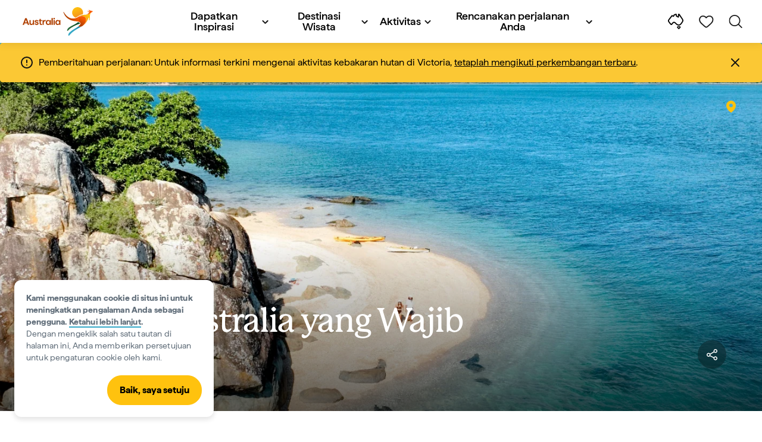

--- FILE ---
content_type: text/html;charset=utf-8
request_url: https://www.australia.com/id-id/things-to-do/beaches-and-islands/australias-most-beautiful-islands.html
body_size: 45706
content:

<!DOCTYPE HTML>
<html lang="id-ID">
<head>

    <!-- Early CSP nonce bootstrap (Adobe Launch focused) -->
    
    
	<meta http-equiv="content-type" content="text/html; charset=UTF-8"/>
	<meta name="viewport" content="width=device-width, initial-scale=1.0, maximum-scale=2.0, user-scalable=yes"/>
	<meta name="apple-mobile-web-app-capable" content="yes"/>
	<meta http-equiv="X-UA-Compatible" content="IE=edge"/>
	<!-- Remove this meta tag or handle caching in server response -->
	
	
	<script>
// akam-sw.js install script version 1.3.6
"serviceWorker"in navigator&&"find"in[]&&function(){var e=new Promise(function(e){"complete"===document.readyState||!1?e():(window.addEventListener("load",function(){e()}),setTimeout(function(){"complete"!==document.readyState&&e()},1e4))}),n=window.akamServiceWorkerInvoked,r="1.3.6";if(n)aka3pmLog("akam-setup already invoked");else{window.akamServiceWorkerInvoked=!0,window.aka3pmLog=function(){window.akamServiceWorkerDebug&&console.log.apply(console,arguments)};function o(e){(window.BOOMR_mq=window.BOOMR_mq||[]).push(["addVar",{"sm.sw.s":e,"sm.sw.v":r}])}var i="/akam-sw.js",a=new Map;navigator.serviceWorker.addEventListener("message",function(e){var n,r,o=e.data;if(o.isAka3pm)if(o.command){var i=(n=o.command,(r=a.get(n))&&r.length>0?r.shift():null);i&&i(e.data.response)}else if(o.commandToClient)switch(o.commandToClient){case"enableDebug":window.akamServiceWorkerDebug||(window.akamServiceWorkerDebug=!0,aka3pmLog("Setup script debug enabled via service worker message"),v());break;case"boomerangMQ":o.payload&&(window.BOOMR_mq=window.BOOMR_mq||[]).push(o.payload)}aka3pmLog("akam-sw message: "+JSON.stringify(e.data))});var t=function(e){return new Promise(function(n){var r,o;r=e.command,o=n,a.has(r)||a.set(r,[]),a.get(r).push(o),navigator.serviceWorker.controller&&(e.isAka3pm=!0,navigator.serviceWorker.controller.postMessage(e))})},c=function(e){return t({command:"navTiming",navTiming:e})},s=null,m={},d=function(){var e=i;return s&&(e+="?othersw="+encodeURIComponent(s)),function(e,n){return new Promise(function(r,i){aka3pmLog("Registering service worker with URL: "+e),navigator.serviceWorker.register(e,n).then(function(e){aka3pmLog("ServiceWorker registration successful with scope: ",e.scope),r(e),o(1)}).catch(function(e){aka3pmLog("ServiceWorker registration failed: ",e),o(0),i(e)})})}(e,m)},g=navigator.serviceWorker.__proto__.register;if(navigator.serviceWorker.__proto__.register=function(n,r){return n.includes(i)?g.call(this,n,r):(aka3pmLog("Overriding registration of service worker for: "+n),s=new URL(n,window.location.href),m=r,navigator.serviceWorker.controller?new Promise(function(n,r){var o=navigator.serviceWorker.controller.scriptURL;if(o.includes(i)){var a=encodeURIComponent(s);o.includes(a)?(aka3pmLog("Cancelling registration as we already integrate other SW: "+s),navigator.serviceWorker.getRegistration().then(function(e){n(e)})):e.then(function(){aka3pmLog("Unregistering existing 3pm service worker"),navigator.serviceWorker.getRegistration().then(function(e){e.unregister().then(function(){return d()}).then(function(e){n(e)}).catch(function(e){r(e)})})})}else aka3pmLog("Cancelling registration as we already have akam-sw.js installed"),navigator.serviceWorker.getRegistration().then(function(e){n(e)})}):g.call(this,n,r))},navigator.serviceWorker.controller){var u=navigator.serviceWorker.controller.scriptURL;u.includes("/akam-sw.js")||u.includes("/akam-sw-preprod.js")||u.includes("/threepm-sw.js")||(aka3pmLog("Detected existing service worker. Removing and re-adding inside akam-sw.js"),s=new URL(u,window.location.href),e.then(function(){navigator.serviceWorker.getRegistration().then(function(e){m={scope:e.scope},e.unregister(),d()})}))}else e.then(function(){window.akamServiceWorkerPreprod&&(i="/akam-sw-preprod.js"),d()});if(window.performance){var w=window.performance.timing,l=w.responseEnd-w.responseStart;c(l)}e.then(function(){t({command:"pageLoad"})});var k=!1;function v(){window.akamServiceWorkerDebug&&!k&&(k=!0,aka3pmLog("Initializing debug functions at window scope"),window.aka3pmInjectSwPolicy=function(e){return t({command:"updatePolicy",policy:e})},window.aka3pmDisableInjectedPolicy=function(){return t({command:"disableInjectedPolicy"})},window.aka3pmDeleteInjectedPolicy=function(){return t({command:"deleteInjectedPolicy"})},window.aka3pmGetStateAsync=function(){return t({command:"getState"})},window.aka3pmDumpState=function(){aka3pmGetStateAsync().then(function(e){aka3pmLog(JSON.stringify(e,null,"\t"))})},window.aka3pmInjectTiming=function(e){return c(e)},window.aka3pmUpdatePolicyFromNetwork=function(){return t({command:"pullPolicyFromNetwork"})})}v()}}();</script>
<script defer="defer" type="text/javascript" src="https://rum.hlx.page/.rum/@adobe/helix-rum-js@%5E2/dist/micro.js" data-routing="env=prod,tier=publish,ams=Tourism Australia Global" integrity="" crossorigin="anonymous" data-enhancer-version="" data-enhancer-hash=""></script>
<link rel="icon" type="image/png" href="/etc.clientlibs/settings/wcm/designs/tourismaustralia/clientlibs/resources/images/icons/favicon-48.png"/>
	<link rel="shortcut icon" type="image/png" href="/etc.clientlibs/settings/wcm/designs/tourismaustralia/clientlibs/resources/images/icons/favicon-48.png"/>

	<!--icon for a single webpage -->
	<link rel="apple-touch-icon" type="image/png" href="/etc.clientlibs/settings/wcm/designs/common/clientlibs/resources/imgs/icons/apple-touch-icon-180x180.png"/>

	<!--multiple icons for different device resolutions -->
	<link rel="apple-touch-icon" type="image/png" href="/etc.clientlibs/settings/wcm/designs/common/clientlibs/resources/imgs/icons/apple-touch-icon-152x152.png" sizes="152x152"/>
	<link rel="apple-touch-icon" type="image/png" href="/etc.clientlibs/settings/wcm/designs/common/clientlibs/resources/imgs/icons/apple-touch-icon-167x167.png" sizes="167x167"/>
	<link rel="apple-touch-icon" type="image/png" href="/etc.clientlibs/settings/wcm/designs/common/clientlibs/resources/imgs/icons/apple-touch-icon-180x180.png" sizes="180x180"/>

	<meta name="msapplication-TileColor" content="#FFFFFF"/>
	<meta name="msapplication-TileImage" content="/etc.clientlibs/settings/wcm/designs/common/clientlibs/resources/imgs/icons/apple-touch-icon-152x152.png"/>


	<meta name="keywords" content="ThingsToDo_NatureAndNationalParks"/>
	<meta name="template" content="ausarticle"/>
	<meta property="keywords" content="pulau-pulau di dekat australia, pulau-pulau australia, kepulauan di australia, lord howe island, rottnest island, whitsunday islands, whitehaven, pantai whitehaven australia, phillip island, pulau-pulau sekitar australia || Tourism Australia"/>


	<meta name="description" content="Butuh bantuan memilih pulau terindah di Australia yang wajib Anda kunjungi saat liburan? Berikut beberapa referensinya."/>
	<meta property="og:description" content="Butuh bantuan memilih pulau terindah di Australia yang wajib Anda kunjungi saat liburan? Berikut beberapa referensinya."/>

	<meta property="contentType" content="Article"/>
	<meta property="contentFormat" content="List - Article"/>
	<meta property="journeyStage" content="Explore"/>
	<meta property="demandDriver" content="World Class Coast and Beaches"/>
	<meta property="interests" content="Nature and Wildlife"/>
	<meta property="interestType" content="Nature"/>
	<meta property="specificInterests" content="Islands"/>
	
	
	
	
	
	
	
	
	
	
	
	
	
	
	
	
	
	
	

	<meta property="og:title" content="12 Pulau Australia yang Wajib Dikunjungi - Tourism Australia"/>
	<title>12 Pulau Australia yang Wajib Dikunjungi - Tourism Australia</title>
<meta name="title" content="12 Pulau Australia yang Wajib Dikunjungi - Tourism Australia"/>


	<!-- Custom Meta Tags -->
	

	<meta property="og:type" content="website"/>
	<meta property="og:site_name" content="australia.com"/>
	<meta property="og:url" content="https://www.australia.com/id-id/things-to-do/beaches-and-islands/australias-most-beautiful-islands.html"/>

	<meta property="og:image" content="https://www.australia.com/content/dam/digital/australia-com/images/150383-2022_WYS_ShuteHarbour_SaltyDogSe-19.jpg"/>


	<meta name="DC.Creator" content="Tourism Australia"/>
	<meta name="DC.Title" content="12 Pulau Australia yang Wajib Dikunjungi - Tourism Australia"/>
	<meta name="DC.Description" content="Butuh bantuan memilih pulau terindah di Australia yang wajib Anda kunjungi saat liburan? Berikut beberapa referensinya."/>
	<meta name="DC.Date" content="2024-03-19"/>
	<meta name="DC.Type" content="text"/>
	<meta name="id" content="id_id_things-to-do_beaches-and-islands_australias-most-beautiful-islands"/>
	<meta name="category-id" content="ThingsToDo_NatureAndNationalParks || Tourism Australia"/>
    
	
	<link rel="canonical" href="https://www.australia.com/id-id/things-to-do/beaches-and-islands/australias-most-beautiful-islands.html"/>
	

	
	<link rel="alternate" hreflang="en-AU" href="https://www.australia.com/en/things-to-do/beaches-and-islands/australias-most-beautiful-islands.html"/>
	<link rel="alternate" hreflang="x-default" href="https://www.australia.com/en/things-to-do/beaches-and-islands/australias-most-beautiful-islands.html"/>
	

	<link rel="alternate" hreflang="en-NZ" href="https://www.australia.com/en-nz/things-to-do/beaches-and-islands/australias-most-beautiful-islands.html"/>
	
	
	

	<link rel="alternate" hreflang="en-US" href="https://www.australia.com/en-us/things-to-do/beaches-and-islands/australias-most-beautiful-islands.html"/>
	
	
	

	<link rel="alternate" hreflang="en-CA" href="https://www.australia.com/en-ca/things-to-do/beaches-and-islands/australias-most-beautiful-islands.html"/>
	
	
	

	<link rel="alternate" hreflang="en-GB" href="https://www.australia.com/en-gb/things-to-do/beaches-and-islands/australias-most-beautiful-islands.html"/>
	
	
	

	<link rel="alternate" hreflang="en-IN" href="https://www.australia.com/en-in/things-to-do/beaches-and-islands/australias-most-beautiful-islands.html"/>
	
	
	

	<link rel="alternate" hreflang="en-MY" href="https://www.australia.com/en-my/things-to-do/beaches-and-islands/australias-most-beautiful-islands.html"/>
	
	
	

	<link rel="alternate" hreflang="en-SG" href="https://www.australia.com/en-sg/things-to-do/beaches-and-islands/australias-most-beautiful-islands.html"/>
	
	
	

	<link rel="alternate" hreflang="id-ID" href="https://www.australia.com/id-id/things-to-do/beaches-and-islands/australias-most-beautiful-islands.html"/>
	
	
	

	<link rel="alternate" hreflang="vi-VN" href="https://www.australia.com/vi-vn/things-to-do/beaches-and-islands/australias-most-beautiful-islands.html"/>
	
	
	

	<link rel="alternate" hreflang="de-DE" href="https://www.australia.com/de-de/things-to-do/beaches-and-islands/australias-most-beautiful-islands.html"/>
	
	
	

	<link rel="alternate" hreflang="fr-FR" href="https://www.australia.com/fr-fr/things-to-do/beaches-and-islands/australias-most-beautiful-islands.html"/>
	
	
	

	<link rel="alternate" hreflang="it-IT" href="https://www.australia.com/it-it/things-to-do/beaches-and-islands/australias-most-beautiful-islands.html"/>
	
	
	

	<link rel="alternate" hreflang="ja-JP" href="https://www.australia.com/ja-jp/things-to-do/beaches-and-islands/australias-most-beautiful-islands.html"/>
	
	
	

	<link rel="alternate" hreflang="ko-KR" href="https://www.australia.com/ko-kr/things-to-do/beaches-and-islands/australias-most-beautiful-islands.html"/>
	
	
	

	<link rel="alternate" hreflang="zh-HK" href="https://www.australia.com/zh-hk/things-to-do/beaches-and-islands/australias-most-beautiful-islands.html"/>
	
	
	

	<link rel="alternate" hreflang="zh-TW" href="https://www.australia.com/zh-tw/things-to-do/beaches-and-islands/australias-most-beautiful-islands.html"/>
	
	
	

	
	
	
	<link rel="alternate" hreflang="zh-CN" href="https://www.australia.cn/zh-cn/things-to-do/beaches-and-islands/australias-most-beautiful-islands.html"/>


	

	

    <!-- Early CSP nonce bootstrap: only apply nonce to Adobe Launch inserted scripts -->
    
    
	
    
<link rel="stylesheet" href="/etc.clientlibs/common/clientlibs/core-clientlib-base.min.ACSHASH68afd0ae080acda4ba7d42f4050b6b0b.css" type="text/css">



	<!--Load CSS for editable & static template, Loading all React clientlibs if not authored -->
	
		
    
<link rel="stylesheet" href="/etc.clientlibs/tourismaustralia-react/clientlibs.min.ACSHASHb3eb0e50eac02f7f5b56d29d8449438d.css" type="text/css">



		
    
<link rel="stylesheet" href="/etc.clientlibs/tourismaustralia-react/clientlibs/vendor.min.ACSHASH45072754120a5f69226d024813f6be09.css" type="text/css">



	

	<!-- when option is selected but it's not no react -->
	
	
	
	
	
	
	
		
    
<link rel="stylesheet" href="/etc.clientlibs/commonv2/clientlibs/latin.min.ACSHASH3053950b0f7e9a29cc57d8d53b90f08c.css" type="text/css">



		
		
		
    
<link rel="stylesheet" href="/etc.clientlibs/tourismaustraliaV2/clientlibs/latin.min.ACSHASH803c2e36872716c80d7b60f0fa413e30.css" type="text/css">



	


<!-- CSP nonce bootstrap moved earlier -->




	


	







    
<!-- Below script tag defines the schema for structured data to improve SEO.  -->

	

    
        
	<script type="application/ld+json">
		{
			"@context": "https://schema.org",
			"@type": "Article",
			"mainEntityOfPage": {
				"@type": "WebPage",
				"@id": "https://www.australia.com/content/australia/id_id/things-to-do/beaches-and-islands/australias-most-beautiful-islands.html"
			},
			"author": {
				"@type": "Person",
				"name": "Bonnie Jackson"
			},
			"headline": "12 Pulau Australia yang Wajib Dikunjungi",
			"description": "Butuh bantuan memilih pulau terindah di Australia yang wajib Anda kunjungi saat liburan? Berikut beberapa referensinya.",
			"image": {
				"@type": "ImageObject",
				"url": "https://www.australia.com/content/dam/digital/australia-com/images/150383-2022_WYS_ShuteHarbour_SaltyDogSe-19.jpg"
			},
			"datePublished": "2024-03-19T09:53:17+11:00",
			"publisher": {
				"@type": "Organization",
				"name": "Tourism Australia",
				"logo": {
					"@type": "ImageObject",
					"url": "https://www.australia.com/etc.clientlibs/tourismaustralia/clientlibs/resources/images/header/v3/logo.svg"
				}
			},
			"dateModified": "2024-03-19T09:53:17+11:00",
			"dateCreated": "2025-06-10T12:05:02+10:00"
		}
	</script>

    

	

	

	
	
		
	<script type="application/ld+json">
		{
"@context":"https://schema.org/",
"@type":"BreadcrumbList",
"itemListElement":[
{
"@type":"ListItem",
"position":"1",
"name":"Beranda",
"item":"https://www.australia.com/id-id.html"
},
{
"@type":"ListItem",
"position":"2",
"name":"Kegiatan yang dapat dilakukan",
"item":"https://www.australia.com/id-id/things-to-do.html"
},
{
"@type":"ListItem",
"position":"3",
"name":"Pantai dan pulau",
"item":"https://www.australia.com/id-id/things-to-do/beaches-and-islands.html"
},
{
"@type":"ListItem",
"position":"4",
"name":"12 Pulau Australia yang Wajib Dikunjungi",
"item":"https://www.australia.com/id-id/things-to-do/beaches-and-islands/australias-most-beautiful-islands.html"
}
]
}
	</script>

	


	
	
    
    <script src="https://assets.adobedtm.com/e9f334e5fe74/644fd9f5d4bc/launch-08439fa78d32.min.js"></script>

    
    
    
    

	<div id="secured-page" data-secured-page="false"></div>
	

<script>(window.BOOMR_mq=window.BOOMR_mq||[]).push(["addVar",{"rua.upush":"false","rua.cpush":"true","rua.upre":"false","rua.cpre":"true","rua.uprl":"false","rua.cprl":"false","rua.cprf":"false","rua.trans":"SJ-47a73357-c5e8-41c6-8c15-ce6c1ddf31ff","rua.cook":"false","rua.ims":"false","rua.ufprl":"false","rua.cfprl":"true","rua.isuxp":"false","rua.texp":"norulematch","rua.ceh":"false","rua.ueh":"false","rua.ieh.st":"0"}]);</script>
                              <script>!function(a){var e="https://s.go-mpulse.net/boomerang/",t="addEventListener";if("False"=="True")a.BOOMR_config=a.BOOMR_config||{},a.BOOMR_config.PageParams=a.BOOMR_config.PageParams||{},a.BOOMR_config.PageParams.pci=!0,e="https://s2.go-mpulse.net/boomerang/";if(window.BOOMR_API_key="WJJLC-F9NBM-566W3-SR6P4-WV4G9",function(){function n(e){a.BOOMR_onload=e&&e.timeStamp||(new Date).getTime()}if(!a.BOOMR||!a.BOOMR.version&&!a.BOOMR.snippetExecuted){a.BOOMR=a.BOOMR||{},a.BOOMR.snippetExecuted=!0;var i,_,o,r=document.createElement("iframe");if(a[t])a[t]("load",n,!1);else if(a.attachEvent)a.attachEvent("onload",n);r.src="javascript:void(0)",r.title="",r.role="presentation",(r.frameElement||r).style.cssText="width:0;height:0;border:0;display:none;",o=document.getElementsByTagName("script")[0],o.parentNode.insertBefore(r,o);try{_=r.contentWindow.document}catch(O){i=document.domain,r.src="javascript:var d=document.open();d.domain='"+i+"';void(0);",_=r.contentWindow.document}_.open()._l=function(){var a=this.createElement("script");if(i)this.domain=i;a.id="boomr-if-as",a.src=e+"WJJLC-F9NBM-566W3-SR6P4-WV4G9",BOOMR_lstart=(new Date).getTime(),this.body.appendChild(a)},_.write("<bo"+'dy onload="document._l();">'),_.close()}}(),"".length>0)if(a&&"performance"in a&&a.performance&&"function"==typeof a.performance.setResourceTimingBufferSize)a.performance.setResourceTimingBufferSize();!function(){if(BOOMR=a.BOOMR||{},BOOMR.plugins=BOOMR.plugins||{},!BOOMR.plugins.AK){var e="true"=="true"?1:0,t="",n="amia4vyxhzbv22ltpoka-f-1e3e65f05-clientnsv4-s.akamaihd.net",i="false"=="true"?2:1,_={"ak.v":"39","ak.cp":"662850","ak.ai":parseInt("215010",10),"ak.ol":"0","ak.cr":8,"ak.ipv":4,"ak.proto":"h2","ak.rid":"4045a6e1","ak.r":47358,"ak.a2":e,"ak.m":"dsca","ak.n":"essl","ak.bpcip":"3.16.14.0","ak.cport":36598,"ak.gh":"23.208.24.234","ak.quicv":"","ak.tlsv":"tls1.3","ak.0rtt":"","ak.0rtt.ed":"","ak.csrc":"-","ak.acc":"","ak.t":"1769175956","ak.ak":"hOBiQwZUYzCg5VSAfCLimQ==qLi8GWJa8UKDN3dv5gwZs+fKPN6Y+APZ++rEZdlL2T0uFVIXxN1Ib/uU4KE131MqYhqUieiYWiHfMyIv/Wg32l+iVeigomt3MKnZ8j+pfP+HCZfyTArKLM5AKmhb4QeV5t9I7o9YCKIn9tPszwNHdtXqw5E7uR1jXmjW3/m9R11OvCrTc4PwJiCAdd9GCNZ3n49mhhdDOwINjIZfw5QTwwoLdQaIHoX4ILByvYblQ/mPm4NhpzIVwBXRNDZjuaqnB56fp6fgZl3jqkq/IdRbOFk3zglYCKIlxVJiUHw/gjxzFEsgk/sUErpFuiz8/KQj37DTqGq/W4ETp3utjSqQ54U7s9j8wyGRzazD4A+AfO4iVkj7zBZ/xzEufs9sH/gdzGLO105SfShoJMEftil72sCQDfT12lDrJMOAQUYZVmg=","ak.pv":"366","ak.dpoabenc":"","ak.tf":i};if(""!==t)_["ak.ruds"]=t;var o={i:!1,av:function(e){var t="http.initiator";if(e&&(!e[t]||"spa_hard"===e[t]))_["ak.feo"]=void 0!==a.aFeoApplied?1:0,BOOMR.addVar(_)},rv:function(){var a=["ak.bpcip","ak.cport","ak.cr","ak.csrc","ak.gh","ak.ipv","ak.m","ak.n","ak.ol","ak.proto","ak.quicv","ak.tlsv","ak.0rtt","ak.0rtt.ed","ak.r","ak.acc","ak.t","ak.tf"];BOOMR.removeVar(a)}};BOOMR.plugins.AK={akVars:_,akDNSPreFetchDomain:n,init:function(){if(!o.i){var a=BOOMR.subscribe;a("before_beacon",o.av,null,null),a("onbeacon",o.rv,null,null),o.i=!0}return this},is_complete:function(){return!0}}}}()}(window);</script></head>
<body class="site-australia ausarticle global page basicpage" id="ausarticle-f245e7b01d">




	




	



	<div class="site-wrapper l-overflow-x-hidden blue" data-ta-data-layer-init>
	





















<script>
    if (window.errorPage) document.querySelector('body').classList.add('error-404');
</script>

<header id="main-header">
    <div id="nav-main-header" class="header megamenu">

        
        <div class="accessibility-links">
            <a tabindex="1" class="sr-only vis-focusable" href="#main-content">Lewati ke konten</a>
            <a tabindex="2" class="sr-only vis-focusable" href="#main-footer">Lewati ke navigasi footer</a>
        </div>
        

        
            
        

        
        <div class="noticeBar">
    

    <div style="background-color: #fbc834" id="main-notice-bar" data-component-version="common-v2" class="ta-main-notice-bar d-none  " data-ceddl-component-info='{&quot;componentId&quot;: &quot;noticeBar&quot;,&quot;componentName&quot;: &quot;Notice Bar&quot;}'>
        <div class="ta-inner-container">

            <div class="d-flex notice-bar-align">
                <div class="ta-main-notice-bar__start">
                    <i class="icon">
                        <svg xmlns="http://www.w3.org/2000/svg" width="24" height="24" viewBox="0 0 24 24" fill="none">
                            <path d="M12 16.026H12.01M12 21C7.02944 21 3 16.9706 3 12C3 7.02944 7.02944 3 12 3C16.9706 3 21 7.02944 21 12C21 14.3869 20.0518 16.6761 18.364 18.364C16.6761 20.0518 14.3869 21 12 21ZM12 8.02597V12.026V8.02597Z" stroke="#111111" stroke-width="2" stroke-linecap="round" stroke-linejoin="round"/>
                        </svg>
                    </i>
                </div>

                <p class="ta-main-notice-bar__text ta-main-notice-bar__text-title" style="color: ">
                    Pemberitahuan perjalanan:
                </p>
				<p class="ta-main-notice-bar__text">Untuk informasi terkini mengenai aktivitas kebakaran hutan di Victoria, <a data-ceddl-trigger="click" data-ceddl-event-info="{&quot;eventName&quot;:&quot;linkClick&quot;,&quot;pageTitle&quot;:&quot;12 Pulau Australia yang Wajib Dikunjungi - Tourism Australia&quot;,&quot;name&quot;:&quot;&quot;,&quot;linkURL&quot;:&quot;https://www.emergency.vic.gov.au/respond/&quot;}" href="https://www.emergency.vic.gov.au/respond/" target="_blank"><u>tetaplah mengikuti perkembangan terbaru</u></a>.</p>
				<button class="ta-main-notice-bar__end" aria-label="Notice bar close">
                    <i class="icon">
                        <svg xmlns="http://www.w3.org/2000/svg" width="24" height="24" viewBox="0 0 24 24" fill="none">
                            <path d="M18 6L6 18M6 6L18 18L6 6Z" stroke="#111111" stroke-width="2" stroke-linecap="round" stroke-linejoin="round"/>
                        </svg>
                    </i>
                </button>
            </div>
        </div>
    </div>

</div>

        

        
        <div class="navigation">
		
		









<!-- START OF NEW TA NAVIGATION -->
<div id="_navigation" data-v2-enabled="enabled" class="navigation" data-ceddl-component-info='{ &quot;componentId&quot;: &quot;navigationV2&quot;, &quot;componentName&quot;: &quot;Navigation V2&quot; }'>
	<div id="dt-header">

		<!-- START OF FIXED SEARCH OVERLAY SCREEN -->
		<div id="dt-search">
			<a href="#" id="dt-search-close">
				<img alt="Tutup menu navigasi" src="/etc.clientlibs/tourismaustralia/clientlibs/resources/images/navigation/v3/dt-icon-close.svg"/>
			</a>
			<div id="dt-search-content">
				<form action="/id-id/search.html" data-search-action-url="/bin/australia/getSearchSuggestions" class="dt-search-form" autocomplete="off" data-search-results-page="/content/australia/id_id/search.html">
					<div class="dt-search-input">
						<div href="#" class="dt-search-icon">
							<img alt="Lakukan pencarian" src="/etc.clientlibs/tourismaustralia/clientlibs/resources/images/navigation/v3/dt-icon-search.svg"/>
						</div>
						<input name="q" type="text" id="dt-search-input-field-desktop" placeholder="Search"/>
						<a href="#" id="dt-search-clear" data-ceddl-trigger="click" data-ceddl-event-info='{&quot;eventName&quot;: &quot;linkClickv2&quot; , &quot;linkText&quot; : &quot;Clear Search&quot; , &quot;section&quot; : &quot;Search&quot; , &quot;linkUrl&quot; : &quot;&quot; }'>
							<img alt="clear search" src="/etc.clientlibs/tourismaustralia/clientlibs/resources/images/navigation/v3/dt-icon-search-clear.svg"/>
						</a>
					</div>
				</form>
				<div class="dt-search-results-container d-none" data-popular-search-available="available-false">

						<p id="dt-search-results-title"></p>

						<ul id="dt-search-results">
							
						</ul>
				</div>
			</div>
			<div class="dt-mobile-footer-search _footer_text">

				

			</div>
		</div>
		<!-- END OF FIXED SEARCH OVERLAY SCREEN -->

		<!-- START OF DESKTOP MENU BAR -->
		<nav class="dt-navbar">
			<div class="dt-navbar-mobile-toggle-wrap">
				<a href="#" id="dt-navbar-mobile-toggle" type="button" class="_level1_0" data-nav-level="1" data-ceddl-trigger="click" data-ceddl-event-info='{&quot;eventName&quot;: &quot;linkClickv2&quot; , &quot;level1Txt&quot; : &quot;mobile menu&quot; , &quot;icon&quot; : &quot;mobile-icon&quot; , &quot;linkUrl&quot; : &quot;&quot; , &quot;level1LnkPos&quot; : &quot;1&quot; }'>
					<div class="dt-mobile-icon-menu">
						<div class="dt-mobile-icon">
							<img aria-label="search" src="/etc.clientlibs/tourismaustralia/clientlibs/resources/images/navigation/v3/dt-icon-search-menu.svg"/>
						</div>
					</div>
					<div class="dt-mobile-icon-back">
						<div class="dt-mobile-icon">
							<img src="/etc.clientlibs/tourismaustralia/clientlibs/resources/images/navigation/v3/dt-icon-chevron-left.svg" alt="Kembali ke menu utama"/>
						</div>
						<span class="dt-mobile-icon-label">Back</span>
					</div>
					<div class="dt-mobile-icon-close">
						<div class="dt-mobile-icon">
							<img src="/etc.clientlibs/tourismaustralia/clientlibs/resources/images/navigation/v3/dt-icon-close.svg" alt="Tutup menu navigasi"/>
						</div>
					</div>
				</a>
			</div>

			<a class="dt-navbar-brand _level1_0" href="/id-id" data-ceddl-trigger="click" data-nav-level="1" data-ceddl-event-info='{"eventName":"linkClickv2", "level1Txt":"Logo", "icon":"Logo", "level1Url": "/id-id" , "level1LnkPos" : "2" }'>
				<img src="/etc.clientlibs/tourismaustralia/clientlibs/resources/images/header/v3/aus-logo-menu.svg" alt="Australia" title="Australia" class="dt-navbar-brand-icon" width="95" height="48"/>


			</a>

			<div id="dt-navbar-menu-desktop">
				<ul class="dt-navbar-nav">
					
						
							
	<li class="dt-nav-item">
		<a class="dt-nav-link _level1_1" href="#" role="button" data-dt-dropdown="dapatkan-inspirasi" data-ceddl-trigger="click" data-nav-level="1" data-ceddl-event-info='{"eventName" : "linkClickv2" , "level1Txt" : "Dapatkan Inspirasi", "level1Url": ""  }'>
			Dapatkan Inspirasi
			<img src="/etc.clientlibs/tourismaustralia/clientlibs/resources/images/navigation/v3/dt-icon-chevron-down.svg" class="dt-icon-chevron-down" alt="Tampilkan pilihan menu"/>
		</a>
	</li>

						
						
					
						
							
	<li class="dt-nav-item">
		<a class="dt-nav-link _level1_1" href="#" role="button" data-dt-dropdown="destinasi-wisata" data-ceddl-trigger="click" data-nav-level="1" data-ceddl-event-info='{"eventName" : "linkClickv2" , "level1Txt" : "Destinasi Wisata", "level1Url": ""  }'>
			Destinasi Wisata
			<img src="/etc.clientlibs/tourismaustralia/clientlibs/resources/images/navigation/v3/dt-icon-chevron-down.svg" class="dt-icon-chevron-down" alt="Tampilkan pilihan menu"/>
		</a>
	</li>

						
						
					
						
							
	<li class="dt-nav-item">
		<a class="dt-nav-link _level1_1" href="#" role="button" data-dt-dropdown="aktivitas" data-ceddl-trigger="click" data-nav-level="1" data-ceddl-event-info='{"eventName" : "linkClickv2" , "level1Txt" : "Aktivitas", "level1Url": ""  }'>
			Aktivitas
			<img src="/etc.clientlibs/tourismaustralia/clientlibs/resources/images/navigation/v3/dt-icon-chevron-down.svg" class="dt-icon-chevron-down" alt="Tampilkan pilihan menu"/>
		</a>
	</li>

						
						
					
						
							
	<li class="dt-nav-item">
		<a class="dt-nav-link _level1_1" href="#" role="button" data-dt-dropdown="rencanakan-perjalanan-anda" data-ceddl-trigger="click" data-nav-level="1" data-ceddl-event-info='{"eventName" : "linkClickv2" , "level1Txt" : "Rencanakan perjalanan Anda", "level1Url": ""  }'>
			Rencanakan perjalanan Anda
			<img src="/etc.clientlibs/tourismaustralia/clientlibs/resources/images/navigation/v3/dt-icon-chevron-down.svg" class="dt-icon-chevron-down" alt="Tampilkan pilihan menu"/>
		</a>
	</li>

						
						
					

				</ul>
			</div>

			<div class="dt-navbar-icons _profile-available-true">
				

	<a href="/id-id/explore.html" class="dt-icon dt-icon-map _level1_2" data-nav-level="1" data-ceddl-trigger="click" data-ceddl-event-info='{"eventName": "linkClickv2" , "icon" : "map" , "level1Url" : "/content/australia/id_id/explore.html", "level1Text" : "Explore" }'>
		<img aria-label="explore map" src="/etc.clientlibs/tourismaustralia/clientlibs/resources/images/navigation/v3/dt-icon-map.svg"/>
	</a>

	

	<span id="ta-common-favourites-header">
		<a href="/id-id/wishlist.html" data-nav-level="1" class="dt-icon dt-icon-heart ta-header-icons _level1_2" data-ceddl-trigger="click" data-ceddl-event-info='{"eventName": "linkClickv2" , "icon" : "wishlist" , "level1Url" : "/content/australia/id_id/wishlist.html" , "level1Text" : "wishlist"}'>
			<img src="/etc.clientlibs/tourismaustralia/clientlibs/resources/images/navigation/v3/dt-icon-heart.svg" alt="favourite-icon"/>
			<span class="dt-icon-count my-trip-count" style="display:none"></span>
		</a>
	</span>
	<a href="#" id="dt-icon-search-open" class="dt-icon _level1_2" data-nav-level="1" data-ceddl-trigger="click" data-ceddl-event-info='{&quot;eventName&quot;: &quot;linkClickv2&quot; ,&quot;icon&quot; : &quot;search&quot; , &quot;level1Url&quot; : &quot;&quot; , &quot;level1Text&quot; : &quot;search&quot; }'>
		<img aria-label="search" src="/etc.clientlibs/tourismaustralia/clientlibs/resources/images/navigation/v3/dt-icon-search.svg"/>
	</a>




			</div>
		</nav>
		<!-- END OF DESKTOP MENU BAR -->

		<!-- START OF MOBILE MENU -->
		<nav id="dt-navbar-menu-mobile">
			<div id="dt-search-form-mobile">
				<div class="dt-search-input">
					<div class="dt-search-icon">
						<img src="/etc.clientlibs/tourismaustralia/clientlibs/resources/images/navigation/v3/dt-icon-search.svg" alt="Lakukan pencarian"/>
					</div>
					<input type="text" id="dt-search-input-field-mobile" placeholder="Search"/>
				</div>
			</div>

			<ul class="dt-navbar-nav">
				<!-- top level nav items -->
				
					
						
	<li class="dt-nav-item">
		<a class="dt-nav-link 0" href="#" role="button" data-dt-dropdown="dapatkan-inspirasi" data-nav-level="1" data-ceddl-trigger="click" data-ceddl-event-info='{"eventName" : "linkClickv2" ,  "level1Txt" : "Dapatkan Inspirasi", "level1Url": ""  }'>
			<span>Dapatkan Inspirasi</span>
			<img src="/etc.clientlibs/tourismaustralia/clientlibs/resources/images/navigation/v3/dt-icon-chevron-right.svg" class="dt-mobile-icon-chevron-right" alt="Tampilkan pilihan menu"/>
		</a>
	</li>

					
					
				
					
						
	<li class="dt-nav-item">
		<a class="dt-nav-link 0" href="#" role="button" data-dt-dropdown="destinasi-wisata" data-nav-level="1" data-ceddl-trigger="click" data-ceddl-event-info='{"eventName" : "linkClickv2" ,  "level1Txt" : "Destinasi Wisata", "level1Url": ""  }'>
			<span>Destinasi Wisata</span>
			<img src="/etc.clientlibs/tourismaustralia/clientlibs/resources/images/navigation/v3/dt-icon-chevron-right.svg" class="dt-mobile-icon-chevron-right" alt="Tampilkan pilihan menu"/>
		</a>
	</li>

					
					
				
					
						
	<li class="dt-nav-item">
		<a class="dt-nav-link 0" href="#" role="button" data-dt-dropdown="aktivitas" data-nav-level="1" data-ceddl-trigger="click" data-ceddl-event-info='{"eventName" : "linkClickv2" ,  "level1Txt" : "Aktivitas", "level1Url": ""  }'>
			<span>Aktivitas</span>
			<img src="/etc.clientlibs/tourismaustralia/clientlibs/resources/images/navigation/v3/dt-icon-chevron-right.svg" class="dt-mobile-icon-chevron-right" alt="Tampilkan pilihan menu"/>
		</a>
	</li>

					
					
				
					
						
	<li class="dt-nav-item">
		<a class="dt-nav-link 0" href="#" role="button" data-dt-dropdown="rencanakan-perjalanan-anda" data-nav-level="1" data-ceddl-trigger="click" data-ceddl-event-info='{"eventName" : "linkClickv2" ,  "level1Txt" : "Rencanakan perjalanan Anda", "level1Url": ""  }'>
			<span>Rencanakan perjalanan Anda</span>
			<img src="/etc.clientlibs/tourismaustralia/clientlibs/resources/images/navigation/v3/dt-icon-chevron-right.svg" class="dt-mobile-icon-chevron-right" alt="Tampilkan pilihan menu"/>
		</a>
	</li>

					
					
				

				<li class="dt-nav-item _profile-available-true">
					<a class="dt-nav-link" href="/id-id/explore.html" role="button" data-nav-level="1" data-ceddl-trigger="click" data-ceddl-event-info='{&quot;eventName&quot;:&quot;linkClickv2&quot;, &quot;linkText&quot;:&quot;Favourites Page&quot;, &quot;linkUrl&quot;: &quot;&quot;}'>
						Explore
					</a>
				</li>
				

			</ul>
			<div class="dt-mobile-footer-copy _footer_text">

				

			</div>

		</nav>
		<!-- END OF MOBILE MENU -->

		<div id="dt-dropdown-menu-wrapper">

			
				

					<div class="dt-dropdown-menu" data-dt-active-submenu="dapatkan-inspirasi-0" data-dt-dropdown="dapatkan-inspirasi">
						<div class="dt-dropdown-bg"></div>

						<div class="dt-submenu-buttons-wrapper">
							<div class="dt-submenu-buttons-overflow">
								<button type="button" class="dt-overflow-scroll-btn dt-overflow-scroll-left">
								  <span>
									<img src="/etc.clientlibs/tourismaustralia/clientlibs/resources/images/navigation/v3/dt-icon-chevron-right.svg" alt="Tampilkan pilihan menu"/>
								  </span>
								</button>
								<button type="button" class="dt-overflow-scroll-btn dt-overflow-scroll-right">
								  <span>
									<img src="/etc.clientlibs/tourismaustralia/clientlibs/resources/images/navigation/v3/dt-icon-chevron-right.svg" alt="Tampilkan pilihan menu"/>
								  </span>
								</button>
									<!-- categories -->
									
							</div>
						</div>

						<!-- top level nav items -->
						
								<div class="dt-submenu-content" data-dt-submenu="dapatkan-inspirasi-0" data-level-index="0">
									

										
										
											<a href="/id-id/travel-inspiration.html" class="mega-menu-tile" data-nav-level="2" data-ceddl-trigger="click" data-ceddl-event-info='{"eventName":"linkClickv2",
											   "level1LnkPos" : "" ,
											   "level2LnkPos" : "" ,
											   "imgAltText" : "Dreamtime Dive and Snorkel, Cairns, Queensland © Tourism Australia" ,
											   "imgUrl" : "/content/australia/id_id/travel-inspiration/jcr:content/image.adapt.800.HIGH.jpg",
											   "level1Txt" : "Dapatkan Inspirasi" ,
											   "level1Url" : "" ,
											   "level2Txt" : "Dapatkan Inspirasi",
											   "level2Url": "/content/australia/id_id/travel-inspiration.html"}'>
										
											<picture>
												<img class="blur-up lazyload" data-src="/content/australia/id_id/travel-inspiration/jcr:content/image.adapt.800.HIGH.jpg" src="/content/australia/id_id/travel-inspiration/_jcr_content/image.adapt.10.HIGH.jpg" alt="Dreamtime Dive and Snorkel, Cairns, Queensland © Tourism Australia" title="Dreamtime Dive and Snorkel, Cairns, Queensland © Tourism Australia"/>
											</picture>
										<div class="mega-menu-tile-title">
											<p>Dapatkan Inspirasi</p>
										</div>
									</a>
									

										
										
											<a href="/id-id/discover-your-australia.html#/start" class="mega-menu-tile" data-nav-level="2" data-ceddl-trigger="click" data-ceddl-event-info='{"eventName":"linkClickv2",
											   "level1LnkPos" : "" ,
											   "level2LnkPos" : "" ,
											   "imgAltText" : "Twelve Apostles, Great Ocean Road, Victoria © Tourism Australia" ,
											   "imgUrl" : "/content/australia/id_id/discover-your-australia/jcr:content/image.adapt.800.HIGH.jpg",
											   "level1Txt" : "Dapatkan Inspirasi" ,
											   "level1Url" : "" ,
											   "level2Txt" : "Jelajahi Australia Anda",
											   "level2Url": "/content/australia/id_id/discover-your-australia.html#/start"}'>
										
											<picture>
												<img class="blur-up lazyload" data-src="/content/australia/id_id/discover-your-australia/jcr:content/image.adapt.800.HIGH.jpg" src="/content/australia/id_id/discover-your-australia/_jcr_content/image.adapt.10.HIGH.jpg" alt="Twelve Apostles, Great Ocean Road, Victoria © Tourism Australia" title="Twelve Apostles, Great Ocean Road, Victoria © Tourism Australia"/>
											</picture>
										<div class="mega-menu-tile-title">
											<p>Jelajahi Australia Anda</p>
										</div>
									</a>
									

										
										
											<a href="/id-id/deals-and-travel-packages.html" class="mega-menu-tile" data-nav-level="2" data-ceddl-trigger="click" data-ceddl-event-info='{"eventName":"linkClickv2",
											   "level1LnkPos" : "" ,
											   "level2LnkPos" : "" ,
											   "imgAltText" : "Camel Train at Stockton Beach, Port Stephens, NSW © Tourism Australia" ,
											   "imgUrl" : "/content/australia/id_id/deals-and-travel-packages/jcr:content/image.adapt.800.HIGH.jpg",
											   "level1Txt" : "Dapatkan Inspirasi" ,
											   "level1Url" : "" ,
											   "level2Txt" : "Penawaran terbaik",
											   "level2Url": "/content/australia/id_id/deals-and-travel-packages.html"}'>
										
											<picture>
												<img class="blur-up lazyload" data-src="/content/australia/id_id/deals-and-travel-packages/jcr:content/image.adapt.800.HIGH.jpg" src="/content/australia/id_id/deals-and-travel-packages/_jcr_content/image.adapt.10.HIGH.jpg" alt="Camel Train at Stockton Beach, Port Stephens, NSW © Tourism Australia" title="Camel Train at Stockton Beach, Port Stephens, NSW © Tourism Australia"/>
											</picture>
										<div class="mega-menu-tile-title">
											<p>Penawaran terbaik</p>
										</div>
									</a>
									



										


								</div>
						
					</div>
				
			
				

					<div class="dt-dropdown-menu" data-dt-active-submenu="destinasi-wisata-0" data-dt-dropdown="destinasi-wisata">
						<div class="dt-dropdown-bg"></div>

						<div class="dt-submenu-buttons-wrapper">
							<div class="dt-submenu-buttons-overflow">
								<button type="button" class="dt-overflow-scroll-btn dt-overflow-scroll-left">
								  <span>
									<img src="/etc.clientlibs/tourismaustralia/clientlibs/resources/images/navigation/v3/dt-icon-chevron-right.svg" alt="Tampilkan pilihan menu"/>
								  </span>
								</button>
								<button type="button" class="dt-overflow-scroll-btn dt-overflow-scroll-right">
								  <span>
									<img src="/etc.clientlibs/tourismaustralia/clientlibs/resources/images/navigation/v3/dt-icon-chevron-right.svg" alt="Tampilkan pilihan menu"/>
								  </span>
								</button>
									<!-- categories -->
									<div class="dt-submenu-buttons">
										
											<a href="#" class="dt-submenu-button" data-dt-submenu="destinasi-wisata-0" data-dt-index="0" data-ceddl-trigger="click" data-nav-level="2" data-ceddl-event-info='{"eventName":"linkClickv2", "level2LnkPos" : "0" , "level1Txt" : "Destinasi Wisata" , "level1Url" : "" , "level2Txt" : "Kota", "level2Url": ""}'>
												Kota
											</a>
										
											<a href="#" class="dt-submenu-button" data-dt-submenu="destinasi-wisata-1" data-dt-index="1" data-ceddl-trigger="click" data-nav-level="2" data-ceddl-event-info='{"eventName":"linkClickv2", "level2LnkPos" : "1" , "level1Txt" : "Destinasi Wisata" , "level1Url" : "" , "level2Txt" : "Negara Bagian", "level2Url": ""}'>
												Negara Bagian
											</a>
										
											<a href="#" class="dt-submenu-button" data-dt-submenu="destinasi-wisata-2" data-dt-index="2" data-ceddl-trigger="click" data-nav-level="2" data-ceddl-event-info='{"eventName":"linkClickv2", "level2LnkPos" : "2" , "level1Txt" : "Destinasi Wisata" , "level1Url" : "" , "level2Txt" : "Pantai", "level2Url": ""}'>
												Pantai
											</a>
										
											<a href="#" class="dt-submenu-button" data-dt-submenu="destinasi-wisata-3" data-dt-index="3" data-ceddl-trigger="click" data-nav-level="2" data-ceddl-event-info='{"eventName":"linkClickv2", "level2LnkPos" : "3" , "level1Txt" : "Destinasi Wisata" , "level1Url" : "" , "level2Txt" : "Pulau", "level2Url": ""}'>
												Pulau
											</a>
										
											<a href="#" class="dt-submenu-button" data-dt-submenu="destinasi-wisata-4" data-dt-index="4" data-ceddl-trigger="click" data-nav-level="2" data-ceddl-event-info='{"eventName":"linkClickv2", "level2LnkPos" : "4" , "level1Txt" : "Destinasi Wisata" , "level1Url" : "" , "level2Txt" : "Pedesaan", "level2Url": ""}'>
												Pedesaan
											</a>
										
											<a href="#" class="dt-submenu-button" data-dt-submenu="destinasi-wisata-5" data-dt-index="5" data-ceddl-trigger="click" data-nav-level="2" data-ceddl-event-info='{"eventName":"linkClickv2", "level2LnkPos" : "5" , "level1Txt" : "Destinasi Wisata" , "level1Url" : "" , "level2Txt" : "Outback", "level2Url": ""}'>
												Outback
											</a>
										
											<a href="#" class="dt-submenu-button" data-dt-submenu="destinasi-wisata-6" data-dt-index="6" data-ceddl-trigger="click" data-nav-level="2" data-ceddl-event-info='{"eventName":"linkClickv2", "level2LnkPos" : "6" , "level1Txt" : "Destinasi Wisata" , "level1Url" : "" , "level2Txt" : "Alam", "level2Url": ""}'>
												Alam
											</a>
										
									</div>
							</div>
						</div>

						<!-- top level nav items -->
						
								<div class="dt-submenu-content" data-dt-submenu="destinasi-wisata-0" data-level-index="0">
									

										
											<a href="/id-id/places/sydney-and-surrounds/guide-to-sydney.html" class="mega-menu-tile" data-ceddl-trigger="click" data-nav-level="3" data-ceddl-event-info='{"eventName":"linkClickv2",
											   "level3LnkPos" : "",
											   "imgAltText" : "Jacarandas dan Sydney Harbour saat matahari terbenam, Sydney, NSW © Destination NSW" ,
											   "imgUrl" : "/content/australia/id_id/places/sydney-and-surrounds/guide-to-sydney/jcr:content/image.adapt.800.HIGH.jpg",
											   "level1Txt" : "Destinasi Wisata" ,
											   "level1Url" : "" ,
											   "level2Txt" : "Kota",
											   "level2Url": "" ,
											   "level3Txt" : "Sydney",
											   "level3Url": "/content/australia/id_id/places/sydney-and-surrounds/guide-to-sydney.html"}'>
										
										
											<picture>
												<img class="blur-up lazyload" data-src="/content/australia/id_id/places/sydney-and-surrounds/guide-to-sydney/jcr:content/image.adapt.800.HIGH.jpg" src="/content/australia/id_id/places/sydney-and-surrounds/guide-to-sydney/_jcr_content/image.adapt.10.HIGH.jpg" alt="Jacarandas dan Sydney Harbour saat matahari terbenam, Sydney, NSW © Destination NSW" title="Jacarandas dan Sydney Harbour saat matahari terbenam, Sydney, NSW © Destination NSW"/>
											</picture>
										<div class="mega-menu-tile-title">
											<p>Sydney</p>
										</div>
									</a>
									

										
											<a href="/id-id/places/melbourne-and-surrounds/guide-to-melbourne.html" class="mega-menu-tile" data-ceddl-trigger="click" data-nav-level="3" data-ceddl-event-info='{"eventName":"linkClickv2",
											   "level3LnkPos" : "",
											   "imgAltText" : "Melbourne, Victoria © Ray Captures" ,
											   "imgUrl" : "/content/australia/id_id/places/melbourne-and-surrounds/guide-to-melbourne/jcr:content/image.adapt.800.HIGH.jpg",
											   "level1Txt" : "Destinasi Wisata" ,
											   "level1Url" : "" ,
											   "level2Txt" : "Kota",
											   "level2Url": "" ,
											   "level3Txt" : "Melbourne",
											   "level3Url": "/content/australia/id_id/places/melbourne-and-surrounds/guide-to-melbourne.html"}'>
										
										
											<picture>
												<img class="blur-up lazyload" data-src="/content/australia/id_id/places/melbourne-and-surrounds/guide-to-melbourne/jcr:content/image.adapt.800.HIGH.jpg" src="/content/australia/id_id/places/melbourne-and-surrounds/guide-to-melbourne/_jcr_content/image.adapt.10.HIGH.jpg" alt="Melbourne, Victoria © Ray Captures" title="Melbourne, Victoria © Ray Captures"/>
											</picture>
										<div class="mega-menu-tile-title">
											<p>Melbourne</p>
										</div>
									</a>
									

										
											<a href="/id-id/places/brisbane-and-surrounds/guide-to-brisbane.html" class="mega-menu-tile" data-ceddl-trigger="click" data-nav-level="3" data-ceddl-event-info='{"eventName":"linkClickv2",
											   "level3LnkPos" : "",
											   "imgAltText" : "Kangaroo Point picnic, Brisbane, QLD © Brisbane Marketing" ,
											   "imgUrl" : "/content/australia/id_id/places/brisbane-and-surrounds/guide-to-brisbane/jcr:content/image.adapt.800.HIGH.jpg",
											   "level1Txt" : "Destinasi Wisata" ,
											   "level1Url" : "" ,
											   "level2Txt" : "Kota",
											   "level2Url": "" ,
											   "level3Txt" : "Brisbane",
											   "level3Url": "/content/australia/id_id/places/brisbane-and-surrounds/guide-to-brisbane.html"}'>
										
										
											<picture>
												<img class="blur-up lazyload" data-src="/content/australia/id_id/places/brisbane-and-surrounds/guide-to-brisbane/jcr:content/image.adapt.800.HIGH.jpg" src="/content/australia/id_id/places/brisbane-and-surrounds/guide-to-brisbane/_jcr_content/image.adapt.10.HIGH.jpg" alt="Kangaroo Point picnic, Brisbane, QLD © Brisbane Marketing" title="Kangaroo Point picnic, Brisbane, QLD © Brisbane Marketing"/>
											</picture>
										<div class="mega-menu-tile-title">
											<p>Brisbane</p>
										</div>
									</a>
									

										
											<a href="/id-id/places/perth-and-surrounds/guide-to-perth.html" class="mega-menu-tile" data-ceddl-trigger="click" data-nav-level="3" data-ceddl-event-info='{"eventName":"linkClickv2",
											   "level3LnkPos" : "",
											   "imgAltText" : "Elizabeth Quay, Perth, WA © Tourism Australia" ,
											   "imgUrl" : "/content/australia/id_id/places/perth-and-surrounds/guide-to-perth/jcr:content/image.adapt.800.HIGH.jpg",
											   "level1Txt" : "Destinasi Wisata" ,
											   "level1Url" : "" ,
											   "level2Txt" : "Kota",
											   "level2Url": "" ,
											   "level3Txt" : "Perth",
											   "level3Url": "/content/australia/id_id/places/perth-and-surrounds/guide-to-perth.html"}'>
										
										
											<picture>
												<img class="blur-up lazyload" data-src="/content/australia/id_id/places/perth-and-surrounds/guide-to-perth/jcr:content/image.adapt.800.HIGH.jpg" src="/content/australia/id_id/places/perth-and-surrounds/guide-to-perth/_jcr_content/image.adapt.10.HIGH.jpg" alt="Elizabeth Quay, Perth, WA © Tourism Australia" title="Elizabeth Quay, Perth, WA © Tourism Australia"/>
											</picture>
										<div class="mega-menu-tile-title">
											<p>Perth</p>
										</div>
									</a>
									

										
											<a href="/id-id/places/gold-coast-and-surrounds/guide-to-the-gold-coast.html" class="mega-menu-tile" data-ceddl-trigger="click" data-nav-level="3" data-ceddl-event-info='{"eventName":"linkClickv2",
											   "level3LnkPos" : "",
											   "imgAltText" : "Gold Coast, Queensland © Tourism Australia" ,
											   "imgUrl" : "/content/australia/id_id/places/gold-coast-and-surrounds/guide-to-the-gold-coast/jcr:content/image.adapt.800.HIGH.jpg",
											   "level1Txt" : "Destinasi Wisata" ,
											   "level1Url" : "" ,
											   "level2Txt" : "Kota",
											   "level2Url": "" ,
											   "level3Txt" : "Gold Coast",
											   "level3Url": "/content/australia/id_id/places/gold-coast-and-surrounds/guide-to-the-gold-coast.html"}'>
										
										
											<picture>
												<img class="blur-up lazyload" data-src="/content/australia/id_id/places/gold-coast-and-surrounds/guide-to-the-gold-coast/jcr:content/image.adapt.800.HIGH.jpg" src="/content/australia/id_id/places/gold-coast-and-surrounds/guide-to-the-gold-coast/_jcr_content/image.adapt.10.HIGH.jpg" alt="Gold Coast, Queensland © Tourism Australia" title="Gold Coast, Queensland © Tourism Australia"/>
											</picture>
										<div class="mega-menu-tile-title">
											<p>Gold Coast</p>
										</div>
									</a>
									

										
											<a href="/id-id/places/adelaide-and-surrounds/guide-to-adelaide.html" class="mega-menu-tile" data-ceddl-trigger="click" data-nav-level="3" data-ceddl-event-info='{"eventName":"linkClickv2",
											   "level3LnkPos" : "",
											   "imgAltText" : "Mia Margarita, Adelaide, SA © South Australian Tourism Commission" ,
											   "imgUrl" : "/content/australia/id_id/places/adelaide-and-surrounds/guide-to-adelaide/jcr:content/image.adapt.800.HIGH.jpg",
											   "level1Txt" : "Destinasi Wisata" ,
											   "level1Url" : "" ,
											   "level2Txt" : "Kota",
											   "level2Url": "" ,
											   "level3Txt" : "Adelaide",
											   "level3Url": "/content/australia/id_id/places/adelaide-and-surrounds/guide-to-adelaide.html"}'>
										
										
											<picture>
												<img class="blur-up lazyload" data-src="/content/australia/id_id/places/adelaide-and-surrounds/guide-to-adelaide/jcr:content/image.adapt.800.HIGH.jpg" src="/content/australia/id_id/places/adelaide-and-surrounds/guide-to-adelaide/_jcr_content/image.adapt.10.HIGH.jpg" alt="Mia Margarita, Adelaide, SA © South Australian Tourism Commission" title="Mia Margarita, Adelaide, SA © South Australian Tourism Commission"/>
											</picture>
										<div class="mega-menu-tile-title">
											<p>Adelaide</p>
										</div>
									</a>
									

										
											<a href="/id-id/places/cairns-and-surrounds/guide-to-cairns.html" class="mega-menu-tile" data-ceddl-trigger="click" data-nav-level="3" data-ceddl-event-info='{"eventName":"linkClickv2",
											   "level3LnkPos" : "",
											   "imgAltText" : "Riley Resort di Cairns City, Queensland © Tourism Australia" ,
											   "imgUrl" : "/content/australia/id_id/places/cairns-and-surrounds/guide-to-cairns/jcr:content/image.adapt.800.HIGH.jpg",
											   "level1Txt" : "Destinasi Wisata" ,
											   "level1Url" : "" ,
											   "level2Txt" : "Kota",
											   "level2Url": "" ,
											   "level3Txt" : "Cairns",
											   "level3Url": "/content/australia/id_id/places/cairns-and-surrounds/guide-to-cairns.html"}'>
										
										
											<picture>
												<img class="blur-up lazyload" data-src="/content/australia/id_id/places/cairns-and-surrounds/guide-to-cairns/jcr:content/image.adapt.800.HIGH.jpg" src="/content/australia/id_id/places/cairns-and-surrounds/guide-to-cairns/_jcr_content/image.adapt.10.HIGH.jpg" alt="Riley Resort di Cairns City, Queensland © Tourism Australia" title="Riley Resort di Cairns City, Queensland © Tourism Australia"/>
											</picture>
										<div class="mega-menu-tile-title">
											<p>Cairns</p>
										</div>
									</a>
									

										
											<a href="/id-id/places/darwin-and-surrounds/guide-to-darwin.html" class="mega-menu-tile" data-ceddl-trigger="click" data-nav-level="3" data-ceddl-event-info='{"eventName":"linkClickv2",
											   "level3LnkPos" : "",
											   "imgAltText" : "Darwin, Northern Territory © Tourism Australia" ,
											   "imgUrl" : "/content/australia/id_id/places/darwin-and-surrounds/guide-to-darwin/jcr:content/image.adapt.800.HIGH.jpg",
											   "level1Txt" : "Destinasi Wisata" ,
											   "level1Url" : "" ,
											   "level2Txt" : "Kota",
											   "level2Url": "" ,
											   "level3Txt" : "Darwin",
											   "level3Url": "/content/australia/id_id/places/darwin-and-surrounds/guide-to-darwin.html"}'>
										
										
											<picture>
												<img class="blur-up lazyload" data-src="/content/australia/id_id/places/darwin-and-surrounds/guide-to-darwin/jcr:content/image.adapt.800.HIGH.jpg" src="/content/australia/id_id/places/darwin-and-surrounds/guide-to-darwin/_jcr_content/image.adapt.10.HIGH.jpg" alt="Darwin, Northern Territory © Tourism Australia" title="Darwin, Northern Territory © Tourism Australia"/>
											</picture>
										<div class="mega-menu-tile-title">
											<p>Darwin</p>
										</div>
									</a>
									

										
											<a href="/id-id/places/hobart-and-surrounds/guide-to-hobart.html" class="mega-menu-tile" data-ceddl-trigger="click" data-nav-level="3" data-ceddl-event-info='{"eventName":"linkClickv2",
											   "level3LnkPos" : "",
											   "imgAltText" : "Perahu biru mengapung di perairan tenang Hobart Harbour di Hobart, Tasmania © Adam Gibson" ,
											   "imgUrl" : "/content/australia/id_id/places/hobart-and-surrounds/guide-to-hobart/jcr:content/image.adapt.800.HIGH.jpg",
											   "level1Txt" : "Destinasi Wisata" ,
											   "level1Url" : "" ,
											   "level2Txt" : "Kota",
											   "level2Url": "" ,
											   "level3Txt" : "Hobart",
											   "level3Url": "/content/australia/id_id/places/hobart-and-surrounds/guide-to-hobart.html"}'>
										
										
											<picture>
												<img class="blur-up lazyload" data-src="/content/australia/id_id/places/hobart-and-surrounds/guide-to-hobart/jcr:content/image.adapt.800.HIGH.jpg" src="/content/australia/id_id/places/hobart-and-surrounds/guide-to-hobart/_jcr_content/image.adapt.10.HIGH.jpg" alt="Perahu biru mengapung di perairan tenang Hobart Harbour di Hobart, Tasmania © Adam Gibson" title="Perahu biru mengapung di perairan tenang Hobart Harbour di Hobart, Tasmania © Adam Gibson"/>
											</picture>
										<div class="mega-menu-tile-title">
											<p>Hobart</p>
										</div>
									</a>
									

										
											<a href="/id-id/places/canberra-and-surrounds/guide-to-canberra.html" class="mega-menu-tile" data-ceddl-trigger="click" data-nav-level="3" data-ceddl-event-info='{"eventName":"linkClickv2",
											   "level3LnkPos" : "",
											   "imgAltText" : "Canberra, ACT © Tourism Australia" ,
											   "imgUrl" : "/content/australia/id_id/places/canberra-and-surrounds/guide-to-canberra/jcr:content/image.adapt.800.HIGH.jpg",
											   "level1Txt" : "Destinasi Wisata" ,
											   "level1Url" : "" ,
											   "level2Txt" : "Kota",
											   "level2Url": "" ,
											   "level3Txt" : "Canberra",
											   "level3Url": "/content/australia/id_id/places/canberra-and-surrounds/guide-to-canberra.html"}'>
										
										
											<picture>
												<img class="blur-up lazyload" data-src="/content/australia/id_id/places/canberra-and-surrounds/guide-to-canberra/jcr:content/image.adapt.800.HIGH.jpg" src="/content/australia/id_id/places/canberra-and-surrounds/guide-to-canberra/_jcr_content/image.adapt.10.HIGH.jpg" alt="Canberra, ACT © Tourism Australia" title="Canberra, ACT © Tourism Australia"/>
											</picture>
										<div class="mega-menu-tile-title">
											<p>Canberra</p>
										</div>
									</a>
									



										<a href="/id-id/places.html" class="mega-menu-tile" data-ceddl-trigger="click" data-nav-level="3" data-ceddl-event-info='{&#34;eventName&#34;:&#34;linkClickv2&#34;, &#34;level1Txt&#34; : &#34;Destinasi Wisata&#34; , &#34;level1Url&#34; : &#34;&#34; , &#34;level2Txt&#34; : &#34;Kota&#34;, &#34;level2Url&#34;: &#34;&#34; , &#34;level3Txt&#34; : &#34;Lihat selengkapnya&#34;, &#34;level3Url&#34;: &#34;/content/australia/id_id/places.html&#34;}'>
											<div class="mega-menu-tile-title mega-menu-tile-more">
												<div class="dt-icon-button">
													<img src="/etc.clientlibs/tourismaustralia/clientlibs/resources/images/navigation/v3/dt-icon-arrow-right.svg" alt="Lihat selengkapnya"/>
												</div>
												<p>Lihat selengkapnya</p>
											</div>
										</a>


								</div>
						
								<div class="dt-submenu-content" data-dt-submenu="destinasi-wisata-1" data-level-index="1">
									

										
											<a href="/id-id/places/australian-capital-territory.html" class="mega-menu-tile" data-ceddl-trigger="click" data-nav-level="3" data-ceddl-event-info='{"eventName":"linkClickv2",
											   "level3LnkPos" : "",
											   "imgAltText" : "Canberra, ACT © Damian Breach for VisitCanberra" ,
											   "imgUrl" : "/content/australia/id_id/places/australian-capital-territory/jcr:content/image.adapt.800.HIGH.jpg",
											   "level1Txt" : "Destinasi Wisata" ,
											   "level1Url" : "" ,
											   "level2Txt" : "Negara Bagian",
											   "level2Url": "" ,
											   "level3Txt" : "Australian Capital Territory",
											   "level3Url": "/content/australia/id_id/places/australian-capital-territory.html"}'>
										
										
											<picture>
												<img class="blur-up lazyload" data-src="/content/australia/id_id/places/australian-capital-territory/jcr:content/image.adapt.800.HIGH.jpg" src="/content/australia/id_id/places/australian-capital-territory/_jcr_content/image.adapt.10.HIGH.jpg" alt="Canberra, ACT © Damian Breach for VisitCanberra" title="Canberra, ACT © Damian Breach for VisitCanberra"/>
											</picture>
										<div class="mega-menu-tile-title">
											<p>Australian Capital Territory</p>
										</div>
									</a>
									

										
											<a href="/id-id/places/new-south-wales.html" class="mega-menu-tile" data-ceddl-trigger="click" data-nav-level="3" data-ceddl-event-info='{"eventName":"linkClickv2",
											   "level3LnkPos" : "",
											   "imgAltText" : "Bondi, Sydney, NSW © Georges Antoni and Ken Butti" ,
											   "imgUrl" : "/content/australia/id_id/places/new-south-wales/jcr:content/image.adapt.800.HIGH.jpg",
											   "level1Txt" : "Destinasi Wisata" ,
											   "level1Url" : "" ,
											   "level2Txt" : "Negara Bagian",
											   "level2Url": "" ,
											   "level3Txt" : "New South Wales",
											   "level3Url": "/content/australia/id_id/places/new-south-wales.html"}'>
										
										
											<picture>
												<img class="blur-up lazyload" data-src="/content/australia/id_id/places/new-south-wales/jcr:content/image.adapt.800.HIGH.jpg" src="/content/australia/id_id/places/new-south-wales/_jcr_content/image.adapt.10.HIGH.jpg" alt="Bondi, Sydney, NSW © Georges Antoni and Ken Butti" title="Bondi, Sydney, NSW © Georges Antoni and Ken Butti"/>
											</picture>
										<div class="mega-menu-tile-title">
											<p>New South Wales</p>
										</div>
									</a>
									

										
											<a href="/id-id/places/northern-territory.html" class="mega-menu-tile" data-ceddl-trigger="click" data-nav-level="3" data-ceddl-event-info='{"eventName":"linkClickv2",
											   "level3LnkPos" : "",
											   "imgAltText" : "West MacDonnell Ranges, NT © Tourism Australia" ,
											   "imgUrl" : "/content/australia/id_id/places/northern-territory/jcr:content/image.adapt.800.HIGH.jpg",
											   "level1Txt" : "Destinasi Wisata" ,
											   "level1Url" : "" ,
											   "level2Txt" : "Negara Bagian",
											   "level2Url": "" ,
											   "level3Txt" : "Northern Territory",
											   "level3Url": "/content/australia/id_id/places/northern-territory.html"}'>
										
										
											<picture>
												<img class="blur-up lazyload" data-src="/content/australia/id_id/places/northern-territory/jcr:content/image.adapt.800.HIGH.jpg" src="/content/australia/id_id/places/northern-territory/_jcr_content/image.adapt.10.HIGH.jpg" alt="West MacDonnell Ranges, NT © Tourism Australia" title="West MacDonnell Ranges, NT © Tourism Australia"/>
											</picture>
										<div class="mega-menu-tile-title">
											<p>Northern Territory</p>
										</div>
									</a>
									

										
											<a href="/id-id/places/queensland.html" class="mega-menu-tile" data-ceddl-trigger="click" data-nav-level="3" data-ceddl-event-info='{"eventName":"linkClickv2",
											   "level3LnkPos" : "",
											   "imgAltText" : "Lizard Island, Great Barrier Reef, QLD © Tourism Australia" ,
											   "imgUrl" : "/content/australia/id_id/places/queensland/jcr:content/image.adapt.800.HIGH.jpg",
											   "level1Txt" : "Destinasi Wisata" ,
											   "level1Url" : "" ,
											   "level2Txt" : "Negara Bagian",
											   "level2Url": "" ,
											   "level3Txt" : "Queensland",
											   "level3Url": "/content/australia/id_id/places/queensland.html"}'>
										
										
											<picture>
												<img class="blur-up lazyload" data-src="/content/australia/id_id/places/queensland/jcr:content/image.adapt.800.HIGH.jpg" src="/content/australia/id_id/places/queensland/_jcr_content/image.adapt.10.HIGH.jpg" alt="Lizard Island, Great Barrier Reef, QLD © Tourism Australia" title="Lizard Island, Great Barrier Reef, QLD © Tourism Australia"/>
											</picture>
										<div class="mega-menu-tile-title">
											<p>Queensland</p>
										</div>
									</a>
									

										
											<a href="/id-id/places/south-australia.html" class="mega-menu-tile" data-ceddl-trigger="click" data-nav-level="3" data-ceddl-event-info='{"eventName":"linkClickv2",
											   "level3LnkPos" : "",
											   "imgAltText" : "Bunyeroo Valley, Flinders Ranges, SA © Ben Goode" ,
											   "imgUrl" : "/content/australia/id_id/places/south-australia/jcr:content/image.adapt.800.HIGH.jpg",
											   "level1Txt" : "Destinasi Wisata" ,
											   "level1Url" : "" ,
											   "level2Txt" : "Negara Bagian",
											   "level2Url": "" ,
											   "level3Txt" : "South Australia",
											   "level3Url": "/content/australia/id_id/places/south-australia.html"}'>
										
										
											<picture>
												<img class="blur-up lazyload" data-src="/content/australia/id_id/places/south-australia/jcr:content/image.adapt.800.HIGH.jpg" src="/content/australia/id_id/places/south-australia/_jcr_content/image.adapt.10.HIGH.jpg" alt="Bunyeroo Valley, Flinders Ranges, SA © Ben Goode" title="Bunyeroo Valley, Flinders Ranges, SA © Ben Goode"/>
											</picture>
										<div class="mega-menu-tile-title">
											<p>South Australia</p>
										</div>
									</a>
									

										
											<a href="/id-id/places/tasmania.html" class="mega-menu-tile" data-ceddl-trigger="click" data-nav-level="3" data-ceddl-event-info='{"eventName":"linkClickv2",
											   "level3LnkPos" : "",
											   "imgAltText" : "Cradle Mountain, Cradle Mountain-Lake St Clair National Park, TAS © Pierre Destribats" ,
											   "imgUrl" : "/content/australia/id_id/places/tasmania/jcr:content/image.adapt.800.HIGH.jpg",
											   "level1Txt" : "Destinasi Wisata" ,
											   "level1Url" : "" ,
											   "level2Txt" : "Negara Bagian",
											   "level2Url": "" ,
											   "level3Txt" : "Tasmania",
											   "level3Url": "/content/australia/id_id/places/tasmania.html"}'>
										
										
											<picture>
												<img class="blur-up lazyload" data-src="/content/australia/id_id/places/tasmania/jcr:content/image.adapt.800.HIGH.jpg" src="/content/australia/id_id/places/tasmania/_jcr_content/image.adapt.10.HIGH.jpg" alt="Cradle Mountain, Cradle Mountain-Lake St Clair National Park, TAS © Pierre Destribats" title="Cradle Mountain, Cradle Mountain-Lake St Clair National Park, TAS © Pierre Destribats"/>
											</picture>
										<div class="mega-menu-tile-title">
											<p>Tasmania</p>
										</div>
									</a>
									

										
											<a href="/id-id/places/victoria.html" class="mega-menu-tile" data-ceddl-trigger="click" data-nav-level="3" data-ceddl-event-info='{"eventName":"linkClickv2",
											   "level3LnkPos" : "",
											   "imgAltText" : "12 Apostles, Great Ocean Road, VIC © Great Ocean Road Tourism / Belinda Van Zanen" ,
											   "imgUrl" : "/content/australia/id_id/places/victoria/jcr:content/image.adapt.800.HIGH.jpg",
											   "level1Txt" : "Destinasi Wisata" ,
											   "level1Url" : "" ,
											   "level2Txt" : "Negara Bagian",
											   "level2Url": "" ,
											   "level3Txt" : "Victoria",
											   "level3Url": "/content/australia/id_id/places/victoria.html"}'>
										
										
											<picture>
												<img class="blur-up lazyload" data-src="/content/australia/id_id/places/victoria/jcr:content/image.adapt.800.HIGH.jpg" src="/content/australia/id_id/places/victoria/_jcr_content/image.adapt.10.HIGH.jpg" alt="12 Apostles, Great Ocean Road, VIC © Great Ocean Road Tourism / Belinda Van Zanen" title="12 Apostles, Great Ocean Road, VIC © Great Ocean Road Tourism / Belinda Van Zanen"/>
											</picture>
										<div class="mega-menu-tile-title">
											<p>Victoria</p>
										</div>
									</a>
									

										
											<a href="/id-id/places/western-australia.html" class="mega-menu-tile" data-ceddl-trigger="click" data-nav-level="3" data-ceddl-event-info='{"eventName":"linkClickv2",
											   "level3LnkPos" : "",
											   "imgAltText" : "Kooljaman di Cape Leveque, WA © Dan Paris " ,
											   "imgUrl" : "/content/australia/id_id/places/western-australia/jcr:content/image.adapt.800.HIGH.jpg",
											   "level1Txt" : "Destinasi Wisata" ,
											   "level1Url" : "" ,
											   "level2Txt" : "Negara Bagian",
											   "level2Url": "" ,
											   "level3Txt" : "Western Australia",
											   "level3Url": "/content/australia/id_id/places/western-australia.html"}'>
										
										
											<picture>
												<img class="blur-up lazyload" data-src="/content/australia/id_id/places/western-australia/jcr:content/image.adapt.800.HIGH.jpg" src="/content/australia/id_id/places/western-australia/_jcr_content/image.adapt.10.HIGH.jpg" alt="Kooljaman di Cape Leveque, WA © Dan Paris " title="Kooljaman di Cape Leveque, WA © Dan Paris "/>
											</picture>
										<div class="mega-menu-tile-title">
											<p>Western Australia</p>
										</div>
									</a>
									

										
											<a href="/id-id/places/external-territories.html" class="mega-menu-tile" data-ceddl-trigger="click" data-nav-level="3" data-ceddl-event-info='{"eventName":"linkClickv2",
											   "level3LnkPos" : "",
											   "imgAltText" : "Pemandangan udara Emily Bay di Norfolk Island © Rose Evans (Norfolk Island Tourism)" ,
											   "imgUrl" : "/content/australia/id_id/places/external-territories/jcr:content/image.adapt.800.HIGH.jpg",
											   "level1Txt" : "Destinasi Wisata" ,
											   "level1Url" : "" ,
											   "level2Txt" : "Negara Bagian",
											   "level2Url": "" ,
											   "level3Txt" : "Wilayah Luar",
											   "level3Url": "/content/australia/id_id/places/external-territories.html"}'>
										
										
											<picture>
												<img class="blur-up lazyload" data-src="/content/australia/id_id/places/external-territories/jcr:content/image.adapt.800.HIGH.jpg" src="/content/australia/id_id/places/external-territories/_jcr_content/image.adapt.10.HIGH.jpg" alt="Pemandangan udara Emily Bay di Norfolk Island © Rose Evans (Norfolk Island Tourism)" title="Pemandangan udara Emily Bay di Norfolk Island © Rose Evans (Norfolk Island Tourism)"/>
											</picture>
										<div class="mega-menu-tile-title">
											<p>Wilayah Luar</p>
										</div>
									</a>
									



										<a href="/id-id/places.html" class="mega-menu-tile" data-ceddl-trigger="click" data-nav-level="3" data-ceddl-event-info='{&#34;eventName&#34;:&#34;linkClickv2&#34;, &#34;level1Txt&#34; : &#34;Destinasi Wisata&#34; , &#34;level1Url&#34; : &#34;&#34; , &#34;level2Txt&#34; : &#34;Negara Bagian&#34;, &#34;level2Url&#34;: &#34;&#34; , &#34;level3Txt&#34; : &#34;Lihat selengkapnya&#34;, &#34;level3Url&#34;: &#34;/content/australia/id_id/places.html&#34;}'>
											<div class="mega-menu-tile-title mega-menu-tile-more">
												<div class="dt-icon-button">
													<img src="/etc.clientlibs/tourismaustralia/clientlibs/resources/images/navigation/v3/dt-icon-arrow-right.svg" alt="Lihat selengkapnya"/>
												</div>
												<p>Lihat selengkapnya</p>
											</div>
										</a>


								</div>
						
								<div class="dt-submenu-content" data-dt-submenu="destinasi-wisata-2" data-level-index="2">
									

										
											<a href="/id-id/places/sydney-and-surrounds/guide-to-bondi.html" class="mega-menu-tile" data-ceddl-trigger="click" data-nav-level="3" data-ceddl-event-info='{"eventName":"linkClickv2",
											   "level3LnkPos" : "",
											   "imgAltText" : "Bondi Beach, Sydney, NSW © Daniel Tran" ,
											   "imgUrl" : "/content/australia/id_id/places/sydney-and-surrounds/guide-to-bondi/jcr:content/image.adapt.800.HIGH.jpg",
											   "level1Txt" : "Destinasi Wisata" ,
											   "level1Url" : "" ,
											   "level2Txt" : "Pantai",
											   "level2Url": "" ,
											   "level3Txt" : "Bondi",
											   "level3Url": "/content/australia/id_id/places/sydney-and-surrounds/guide-to-bondi.html"}'>
										
										
											<picture>
												<img class="blur-up lazyload" data-src="/content/australia/id_id/places/sydney-and-surrounds/guide-to-bondi/jcr:content/image.adapt.800.HIGH.jpg" src="/content/australia/id_id/places/sydney-and-surrounds/guide-to-bondi/_jcr_content/image.adapt.10.HIGH.jpg" alt="Bondi Beach, Sydney, NSW © Daniel Tran" title="Bondi Beach, Sydney, NSW © Daniel Tran"/>
											</picture>
										<div class="mega-menu-tile-title">
											<p>Bondi</p>
										</div>
									</a>
									

										
											<a href="/id-id/places/whitsundays-and-surrounds/guide-to-the-whitsundays.html" class="mega-menu-tile" data-ceddl-trigger="click" data-nav-level="3" data-ceddl-event-info='{"eventName":"linkClickv2",
											   "level3LnkPos" : "",
											   "imgAltText" : "Pemandangan dari udara ke arah Whitehaven Beach dari Hill Inlet di Whitsundays © Tourism and Events Queensland" ,
											   "imgUrl" : "/content/australia/id_id/places/whitsundays-and-surrounds/guide-to-the-whitsundays/jcr:content/image.adapt.800.HIGH.jpg",
											   "level1Txt" : "Destinasi Wisata" ,
											   "level1Url" : "" ,
											   "level2Txt" : "Pantai",
											   "level2Url": "" ,
											   "level3Txt" : "The Whitsundays",
											   "level3Url": "/content/australia/id_id/places/whitsundays-and-surrounds/guide-to-the-whitsundays.html"}'>
										
										
											<picture>
												<img class="blur-up lazyload" data-src="/content/australia/id_id/places/whitsundays-and-surrounds/guide-to-the-whitsundays/jcr:content/image.adapt.800.HIGH.jpg" src="/content/australia/id_id/places/whitsundays-and-surrounds/guide-to-the-whitsundays/_jcr_content/image.adapt.10.HIGH.jpg" alt="Pemandangan dari udara ke arah Whitehaven Beach dari Hill Inlet di Whitsundays © Tourism and Events Queensland" title="Pemandangan dari udara ke arah Whitehaven Beach dari Hill Inlet di Whitsundays © Tourism and Events Queensland"/>
											</picture>
										<div class="mega-menu-tile-title">
											<p>The Whitsundays</p>
										</div>
									</a>
									

										
											<a href="/id-id/places/perth-and-surrounds/guide-to-esperance.html" class="mega-menu-tile" data-ceddl-trigger="click" data-nav-level="3" data-ceddl-event-info='{"eventName":"linkClickv2",
											   "level3LnkPos" : "",
											   "imgAltText" : "Kanguru, Lucky Bay, Cape Le Grand National Park, WA © Tourism Western Australia" ,
											   "imgUrl" : "/content/australia/id_id/places/perth-and-surrounds/guide-to-esperance/jcr:content/image.adapt.800.HIGH.jpg",
											   "level1Txt" : "Destinasi Wisata" ,
											   "level1Url" : "" ,
											   "level2Txt" : "Pantai",
											   "level2Url": "" ,
											   "level3Txt" : "Esperance",
											   "level3Url": "/content/australia/id_id/places/perth-and-surrounds/guide-to-esperance.html"}'>
										
										
											<picture>
												<img class="blur-up lazyload" data-src="/content/australia/id_id/places/perth-and-surrounds/guide-to-esperance/jcr:content/image.adapt.800.HIGH.jpg" src="/content/australia/id_id/places/perth-and-surrounds/guide-to-esperance/_jcr_content/image.adapt.10.HIGH.jpg" alt="Kanguru, Lucky Bay, Cape Le Grand National Park, WA © Tourism Western Australia" title="Kanguru, Lucky Bay, Cape Le Grand National Park, WA © Tourism Western Australia"/>
											</picture>
										<div class="mega-menu-tile-title">
											<p>Esperance</p>
										</div>
									</a>
									

										
											<a href="/id-id/places/melbourne-and-surrounds/guide-to-the-mornington-peninsula.html" class="mega-menu-tile" data-ceddl-trigger="click" data-nav-level="3" data-ceddl-event-info='{"eventName":"linkClickv2",
											   "level3LnkPos" : "",
											   "imgAltText" : "Pt. Leo Estate, Mornington Peninsula, Victoria © Visit Victoria" ,
											   "imgUrl" : "/content/australia/id_id/places/melbourne-and-surrounds/guide-to-the-mornington-peninsula/jcr:content/image.adapt.800.HIGH.jpg",
											   "level1Txt" : "Destinasi Wisata" ,
											   "level1Url" : "" ,
											   "level2Txt" : "Pantai",
											   "level2Url": "" ,
											   "level3Txt" : "Mornington Peninsula",
											   "level3Url": "/content/australia/id_id/places/melbourne-and-surrounds/guide-to-the-mornington-peninsula.html"}'>
										
										
											<picture>
												<img class="blur-up lazyload" data-src="/content/australia/id_id/places/melbourne-and-surrounds/guide-to-the-mornington-peninsula/jcr:content/image.adapt.800.HIGH.jpg" src="/content/australia/id_id/places/melbourne-and-surrounds/guide-to-the-mornington-peninsula/_jcr_content/image.adapt.10.HIGH.jpg" alt="Pt. Leo Estate, Mornington Peninsula, Victoria © Visit Victoria" title="Pt. Leo Estate, Mornington Peninsula, Victoria © Visit Victoria"/>
											</picture>
										<div class="mega-menu-tile-title">
											<p>Mornington Peninsula</p>
										</div>
									</a>
									

										
											<a href="/id-id/places/brisbane-and-surrounds/guide-to-noosa.html" class="mega-menu-tile" data-ceddl-trigger="click" data-nav-level="3" data-ceddl-event-info='{"eventName":"linkClickv2",
											   "level3LnkPos" : "",
											   "imgAltText" : "Paddleboarding, Noosa, QLD © Tourism and Events Queensland" ,
											   "imgUrl" : "/content/australia/id_id/places/brisbane-and-surrounds/guide-to-noosa/jcr:content/image.adapt.800.HIGH.jpg",
											   "level1Txt" : "Destinasi Wisata" ,
											   "level1Url" : "" ,
											   "level2Txt" : "Pantai",
											   "level2Url": "" ,
											   "level3Txt" : "Noosa",
											   "level3Url": "/content/australia/id_id/places/brisbane-and-surrounds/guide-to-noosa.html"}'>
										
										
											<picture>
												<img class="blur-up lazyload" data-src="/content/australia/id_id/places/brisbane-and-surrounds/guide-to-noosa/jcr:content/image.adapt.800.HIGH.jpg" src="/content/australia/id_id/places/brisbane-and-surrounds/guide-to-noosa/_jcr_content/image.adapt.10.HIGH.jpg" alt="Paddleboarding, Noosa, QLD © Tourism and Events Queensland" title="Paddleboarding, Noosa, QLD © Tourism and Events Queensland"/>
											</picture>
										<div class="mega-menu-tile-title">
											<p>Noosa</p>
										</div>
									</a>
									

										
											<a href="/id-id/places/canberra-and-surrounds/guide-to-jervis-bay.html" class="mega-menu-tile" data-ceddl-trigger="click" data-nav-level="3" data-ceddl-event-info='{"eventName":"linkClickv2",
											   "level3LnkPos" : "",
											   "imgAltText" : "Hyams Beach, Jervis Bay, NSW © Jordan Robins" ,
											   "imgUrl" : "/content/australia/id_id/places/canberra-and-surrounds/guide-to-jervis-bay/jcr:content/image.adapt.800.HIGH.jpg",
											   "level1Txt" : "Destinasi Wisata" ,
											   "level1Url" : "" ,
											   "level2Txt" : "Pantai",
											   "level2Url": "" ,
											   "level3Txt" : "Jervis Bay",
											   "level3Url": "/content/australia/id_id/places/canberra-and-surrounds/guide-to-jervis-bay.html"}'>
										
										
											<picture>
												<img class="blur-up lazyload" data-src="/content/australia/id_id/places/canberra-and-surrounds/guide-to-jervis-bay/jcr:content/image.adapt.800.HIGH.jpg" src="/content/australia/id_id/places/canberra-and-surrounds/guide-to-jervis-bay/_jcr_content/image.adapt.10.HIGH.jpg" alt="Hyams Beach, Jervis Bay, NSW © Jordan Robins" title="Hyams Beach, Jervis Bay, NSW © Jordan Robins"/>
											</picture>
										<div class="mega-menu-tile-title">
											<p>Jervis Bay</p>
										</div>
									</a>
									

										
											<a href="/id-id/places/cairns-and-surrounds/guide-to-port-douglas.html" class="mega-menu-tile" data-ceddl-trigger="click" data-nav-level="3" data-ceddl-event-info='{"eventName":"linkClickv2",
											   "level3LnkPos" : "",
											   "imgAltText" : "Thala Beach, Port Douglas, QLD © Tourism Port Douglas and Daintree" ,
											   "imgUrl" : "/content/australia/id_id/places/cairns-and-surrounds/guide-to-port-douglas/jcr:content/image.adapt.800.HIGH.jpg",
											   "level1Txt" : "Destinasi Wisata" ,
											   "level1Url" : "" ,
											   "level2Txt" : "Pantai",
											   "level2Url": "" ,
											   "level3Txt" : "Port Douglas",
											   "level3Url": "/content/australia/id_id/places/cairns-and-surrounds/guide-to-port-douglas.html"}'>
										
										
											<picture>
												<img class="blur-up lazyload" data-src="/content/australia/id_id/places/cairns-and-surrounds/guide-to-port-douglas/jcr:content/image.adapt.800.HIGH.jpg" src="/content/australia/id_id/places/cairns-and-surrounds/guide-to-port-douglas/_jcr_content/image.adapt.10.HIGH.jpg" alt="Thala Beach, Port Douglas, QLD © Tourism Port Douglas and Daintree" title="Thala Beach, Port Douglas, QLD © Tourism Port Douglas and Daintree"/>
											</picture>
										<div class="mega-menu-tile-title">
											<p>Port Douglas</p>
										</div>
									</a>
									

										
											<a href="/id-id/places/sydney-and-surrounds/guide-to-byron-bay.html" class="mega-menu-tile" data-ceddl-trigger="click" data-nav-level="3" data-ceddl-event-info='{"eventName":"linkClickv2",
											   "level3LnkPos" : "",
											   "imgAltText" : "Cape Byron Lighthouse, Byron Bay, NSW © Destination NSW" ,
											   "imgUrl" : "/content/australia/id_id/places/sydney-and-surrounds/guide-to-byron-bay/jcr:content/image.adapt.800.HIGH.jpg",
											   "level1Txt" : "Destinasi Wisata" ,
											   "level1Url" : "" ,
											   "level2Txt" : "Pantai",
											   "level2Url": "" ,
											   "level3Txt" : "Byron Bay",
											   "level3Url": "/content/australia/id_id/places/sydney-and-surrounds/guide-to-byron-bay.html"}'>
										
										
											<picture>
												<img class="blur-up lazyload" data-src="/content/australia/id_id/places/sydney-and-surrounds/guide-to-byron-bay/jcr:content/image.adapt.800.HIGH.jpg" src="/content/australia/id_id/places/sydney-and-surrounds/guide-to-byron-bay/_jcr_content/image.adapt.10.HIGH.jpg" alt="Cape Byron Lighthouse, Byron Bay, NSW © Destination NSW" title="Cape Byron Lighthouse, Byron Bay, NSW © Destination NSW"/>
											</picture>
										<div class="mega-menu-tile-title">
											<p>Byron Bay</p>
										</div>
									</a>
									

										
											<a href="/id-id/places/perth-and-surrounds/guide-to-ningaloo-reef.html" class="mega-menu-tile" data-ceddl-trigger="click" data-nav-level="3" data-ceddl-event-info='{"eventName":"linkClickv2",
											   "level3LnkPos" : "",
											   "imgAltText" : "Berenang dengan hiu paus di Ningaloo Reef © Tourism Western Australia" ,
											   "imgUrl" : "/content/australia/id_id/places/perth-and-surrounds/guide-to-ningaloo-reef/jcr:content/image.adapt.800.HIGH.jpg",
											   "level1Txt" : "Destinasi Wisata" ,
											   "level1Url" : "" ,
											   "level2Txt" : "Pantai",
											   "level2Url": "" ,
											   "level3Txt" : "Ningaloo Reef",
											   "level3Url": "/content/australia/id_id/places/perth-and-surrounds/guide-to-ningaloo-reef.html"}'>
										
										
											<picture>
												<img class="blur-up lazyload" data-src="/content/australia/id_id/places/perth-and-surrounds/guide-to-ningaloo-reef/jcr:content/image.adapt.800.HIGH.jpg" src="/content/australia/id_id/places/perth-and-surrounds/guide-to-ningaloo-reef/_jcr_content/image.adapt.10.HIGH.jpg" alt="Berenang dengan hiu paus di Ningaloo Reef © Tourism Western Australia" title="Berenang dengan hiu paus di Ningaloo Reef © Tourism Western Australia"/>
											</picture>
										<div class="mega-menu-tile-title">
											<p>Ningaloo Reef</p>
										</div>
									</a>
									

										
											<a href="/id-id/places/whitsundays-and-surrounds/guide-to-airlie-beach.html" class="mega-menu-tile" data-ceddl-trigger="click" data-nav-level="3" data-ceddl-event-info='{"eventName":"linkClickv2",
											   "level3LnkPos" : "",
											   "imgAltText" : "Airlie Beach, Whitsunday Coast, QLD © Tourism Whitsunday" ,
											   "imgUrl" : "/content/australia/id_id/places/whitsundays-and-surrounds/guide-to-airlie-beach/jcr:content/image.adapt.800.HIGH.jpg",
											   "level1Txt" : "Destinasi Wisata" ,
											   "level1Url" : "" ,
											   "level2Txt" : "Pantai",
											   "level2Url": "" ,
											   "level3Txt" : "Airlie Beach",
											   "level3Url": "/content/australia/id_id/places/whitsundays-and-surrounds/guide-to-airlie-beach.html"}'>
										
										
											<picture>
												<img class="blur-up lazyload" data-src="/content/australia/id_id/places/whitsundays-and-surrounds/guide-to-airlie-beach/jcr:content/image.adapt.800.HIGH.jpg" src="/content/australia/id_id/places/whitsundays-and-surrounds/guide-to-airlie-beach/_jcr_content/image.adapt.10.HIGH.jpg" alt="Airlie Beach, Whitsunday Coast, QLD © Tourism Whitsunday" title="Airlie Beach, Whitsunday Coast, QLD © Tourism Whitsunday"/>
											</picture>
										<div class="mega-menu-tile-title">
											<p>Airlie Beach</p>
										</div>
									</a>
									



										<a href="/id-id/things-to-do/beaches-and-islands.html" class="mega-menu-tile" data-ceddl-trigger="click" data-nav-level="3" data-ceddl-event-info='{&#34;eventName&#34;:&#34;linkClickv2&#34;, &#34;level1Txt&#34; : &#34;Destinasi Wisata&#34; , &#34;level1Url&#34; : &#34;&#34; , &#34;level2Txt&#34; : &#34;Pantai&#34;, &#34;level2Url&#34;: &#34;&#34; , &#34;level3Txt&#34; : &#34;Lihat selengkapnya&#34;, &#34;level3Url&#34;: &#34;/content/australia/id_id/things-to-do/beaches-and-islands.html&#34;}'>
											<div class="mega-menu-tile-title mega-menu-tile-more">
												<div class="dt-icon-button">
													<img src="/etc.clientlibs/tourismaustralia/clientlibs/resources/images/navigation/v3/dt-icon-arrow-right.svg" alt="Lihat selengkapnya"/>
												</div>
												<p>Lihat selengkapnya</p>
											</div>
										</a>


								</div>
						
								<div class="dt-submenu-content" data-dt-submenu="destinasi-wisata-3" data-level-index="3">
									

										
											<a href="/id-id/places/adelaide-and-surrounds/guide-to-kangaroo-island.html" class="mega-menu-tile" data-ceddl-trigger="click" data-nav-level="3" data-ceddl-event-info='{"eventName":"linkClickv2",
											   "level3LnkPos" : "",
											   "imgAltText" : "Remarkable Rocks, Kangaroo Island, South Australia © South Australian Tourism Commission" ,
											   "imgUrl" : "/content/australia/id_id/places/adelaide-and-surrounds/guide-to-kangaroo-island/jcr:content/image.adapt.800.HIGH.jpg",
											   "level1Txt" : "Destinasi Wisata" ,
											   "level1Url" : "" ,
											   "level2Txt" : "Pulau",
											   "level2Url": "" ,
											   "level3Txt" : "Kangaroo Island",
											   "level3Url": "/content/australia/id_id/places/adelaide-and-surrounds/guide-to-kangaroo-island.html"}'>
										
										
											<picture>
												<img class="blur-up lazyload" data-src="/content/australia/id_id/places/adelaide-and-surrounds/guide-to-kangaroo-island/jcr:content/image.adapt.800.HIGH.jpg" src="/content/australia/id_id/places/adelaide-and-surrounds/guide-to-kangaroo-island/_jcr_content/image.adapt.10.HIGH.jpg" alt="Remarkable Rocks, Kangaroo Island, South Australia © South Australian Tourism Commission" title="Remarkable Rocks, Kangaroo Island, South Australia © South Australian Tourism Commission"/>
											</picture>
										<div class="mega-menu-tile-title">
											<p>Kangaroo Island</p>
										</div>
									</a>
									

										
											<a href="/id-id/places/perth-and-surrounds/guide-to-rottnest-island.html" class="mega-menu-tile" data-ceddl-trigger="click" data-nav-level="3" data-ceddl-event-info='{"eventName":"linkClickv2",
											   "level3LnkPos" : "",
											   "imgAltText" : "The Basin, Rottnest Island, Western Australia © Tourism Western Australia" ,
											   "imgUrl" : "/content/australia/id_id/places/perth-and-surrounds/guide-to-rottnest-island/jcr:content/image.adapt.800.HIGH.jpg",
											   "level1Txt" : "Destinasi Wisata" ,
											   "level1Url" : "" ,
											   "level2Txt" : "Pulau",
											   "level2Url": "" ,
											   "level3Txt" : "Rottnest Island",
											   "level3Url": "/content/australia/id_id/places/perth-and-surrounds/guide-to-rottnest-island.html"}'>
										
										
											<picture>
												<img class="blur-up lazyload" data-src="/content/australia/id_id/places/perth-and-surrounds/guide-to-rottnest-island/jcr:content/image.adapt.800.HIGH.jpg" src="/content/australia/id_id/places/perth-and-surrounds/guide-to-rottnest-island/_jcr_content/image.adapt.10.HIGH.jpg" alt="The Basin, Rottnest Island, Western Australia © Tourism Western Australia" title="The Basin, Rottnest Island, Western Australia © Tourism Western Australia"/>
											</picture>
										<div class="mega-menu-tile-title">
											<p>Rottnest Island</p>
										</div>
									</a>
									

										
											<a href="/id-id/places/brisbane-and-surrounds/guide-to-kgari.html" class="mega-menu-tile" data-ceddl-trigger="click" data-nav-level="3" data-ceddl-event-info='{"eventName":"linkClickv2",
											   "level3LnkPos" : "",
											   "imgAltText" : "Lake McKenzie, K&#39;gari (Fraser Island), QLD © Tourism &amp; Events Queensland" ,
											   "imgUrl" : "/content/australia/id_id/places/brisbane-and-surrounds/guide-to-kgari/jcr:content/image.adapt.800.HIGH.jpg",
											   "level1Txt" : "Destinasi Wisata" ,
											   "level1Url" : "" ,
											   "level2Txt" : "Pulau",
											   "level2Url": "" ,
											   "level3Txt" : "K’gari",
											   "level3Url": "/content/australia/id_id/places/brisbane-and-surrounds/guide-to-kgari.html"}'>
										
										
											<picture>
												<img class="blur-up lazyload" data-src="/content/australia/id_id/places/brisbane-and-surrounds/guide-to-kgari/jcr:content/image.adapt.800.HIGH.jpg" src="/content/australia/id_id/places/brisbane-and-surrounds/guide-to-kgari/_jcr_content/image.adapt.10.HIGH.jpg" alt="Lake McKenzie, K&#39;gari (Fraser Island), QLD © Tourism &amp; Events Queensland" title="Lake McKenzie, K&#39;gari (Fraser Island), QLD © Tourism &amp; Events Queensland"/>
											</picture>
										<div class="mega-menu-tile-title">
											<p>K’gari</p>
										</div>
									</a>
									

										
											<a href="/id-id/places/whitsundays-and-surrounds/guide-to-hamilton-island.html" class="mega-menu-tile" data-ceddl-trigger="click" data-nav-level="3" data-ceddl-event-info='{"eventName":"linkClickv2",
											   "level3LnkPos" : "",
											   "imgAltText" : "qualia, Hamilton Island, Whitsunday Islands, QLD © qualia" ,
											   "imgUrl" : "/content/australia/id_id/places/whitsundays-and-surrounds/guide-to-hamilton-island/jcr:content/image.adapt.800.HIGH.jpg",
											   "level1Txt" : "Destinasi Wisata" ,
											   "level1Url" : "" ,
											   "level2Txt" : "Pulau",
											   "level2Url": "" ,
											   "level3Txt" : "Hamilton Island",
											   "level3Url": "/content/australia/id_id/places/whitsundays-and-surrounds/guide-to-hamilton-island.html"}'>
										
										
											<picture>
												<img class="blur-up lazyload" data-src="/content/australia/id_id/places/whitsundays-and-surrounds/guide-to-hamilton-island/jcr:content/image.adapt.800.HIGH.jpg" src="/content/australia/id_id/places/whitsundays-and-surrounds/guide-to-hamilton-island/_jcr_content/image.adapt.10.HIGH.jpg" alt="qualia, Hamilton Island, Whitsunday Islands, QLD © qualia" title="qualia, Hamilton Island, Whitsunday Islands, QLD © qualia"/>
											</picture>
										<div class="mega-menu-tile-title">
											<p>Hamilton Island</p>
										</div>
									</a>
									

										
											<a href="/id-id/places/sydney-and-surrounds/guide-to-lord-howe-island.html" class="mega-menu-tile" data-ceddl-trigger="click" data-nav-level="3" data-ceddl-event-info='{"eventName":"linkClickv2",
											   "level3LnkPos" : "",
											   "imgAltText" : "Lord Howe Island, NSW © Trevor King, Destination New South Wales" ,
											   "imgUrl" : "/content/australia/id_id/places/sydney-and-surrounds/guide-to-lord-howe-island/jcr:content/image.adapt.800.HIGH.jpg",
											   "level1Txt" : "Destinasi Wisata" ,
											   "level1Url" : "" ,
											   "level2Txt" : "Pulau",
											   "level2Url": "" ,
											   "level3Txt" : "Lord Howe Island",
											   "level3Url": "/content/australia/id_id/places/sydney-and-surrounds/guide-to-lord-howe-island.html"}'>
										
										
											<picture>
												<img class="blur-up lazyload" data-src="/content/australia/id_id/places/sydney-and-surrounds/guide-to-lord-howe-island/jcr:content/image.adapt.800.HIGH.jpg" src="/content/australia/id_id/places/sydney-and-surrounds/guide-to-lord-howe-island/_jcr_content/image.adapt.10.HIGH.jpg" alt="Lord Howe Island, NSW © Trevor King, Destination New South Wales" title="Lord Howe Island, NSW © Trevor King, Destination New South Wales"/>
											</picture>
										<div class="mega-menu-tile-title">
											<p>Lord Howe Island</p>
										</div>
									</a>
									

										
											<a href="/id-id/places/darwin-and-surrounds/guide-to-the-tiwi-islands.html" class="mega-menu-tile" data-ceddl-trigger="click" data-nav-level="3" data-ceddl-event-info='{"eventName":"linkClickv2",
											   "level3LnkPos" : "",
											   "imgAltText" : "Tiwi Design, Tiwi Islands © Tourism NT/Shaana McNaught" ,
											   "imgUrl" : "/content/australia/id_id/places/darwin-and-surrounds/guide-to-the-tiwi-islands/jcr:content/image.adapt.800.HIGH.jpg",
											   "level1Txt" : "Destinasi Wisata" ,
											   "level1Url" : "" ,
											   "level2Txt" : "Pulau",
											   "level2Url": "" ,
											   "level3Txt" : "Tiwi Islands",
											   "level3Url": "/content/australia/id_id/places/darwin-and-surrounds/guide-to-the-tiwi-islands.html"}'>
										
										
											<picture>
												<img class="blur-up lazyload" data-src="/content/australia/id_id/places/darwin-and-surrounds/guide-to-the-tiwi-islands/jcr:content/image.adapt.800.HIGH.jpg" src="/content/australia/id_id/places/darwin-and-surrounds/guide-to-the-tiwi-islands/_jcr_content/image.adapt.10.HIGH.jpg" alt="Tiwi Design, Tiwi Islands © Tourism NT/Shaana McNaught" title="Tiwi Design, Tiwi Islands © Tourism NT/Shaana McNaught"/>
											</picture>
										<div class="mega-menu-tile-title">
											<p>Tiwi Islands</p>
										</div>
									</a>
									

										
											<a href="/id-id/places/melbourne-and-surrounds/guide-to-phillip-island.html" class="mega-menu-tile" data-ceddl-trigger="click" data-nav-level="3" data-ceddl-event-info='{"eventName":"linkClickv2",
											   "level3LnkPos" : "",
											   "imgAltText" : "Little penguins, Phillip Island Nature Park, VIC © Phillip Island Nature Park" ,
											   "imgUrl" : "/content/australia/id_id/places/melbourne-and-surrounds/guide-to-phillip-island/jcr:content/image.adapt.800.HIGH.jpg",
											   "level1Txt" : "Destinasi Wisata" ,
											   "level1Url" : "" ,
											   "level2Txt" : "Pulau",
											   "level2Url": "" ,
											   "level3Txt" : "Phillip Island",
											   "level3Url": "/content/australia/id_id/places/melbourne-and-surrounds/guide-to-phillip-island.html"}'>
										
										
											<picture>
												<img class="blur-up lazyload" data-src="/content/australia/id_id/places/melbourne-and-surrounds/guide-to-phillip-island/jcr:content/image.adapt.800.HIGH.jpg" src="/content/australia/id_id/places/melbourne-and-surrounds/guide-to-phillip-island/_jcr_content/image.adapt.10.HIGH.jpg" alt="Little penguins, Phillip Island Nature Park, VIC © Phillip Island Nature Park" title="Little penguins, Phillip Island Nature Park, VIC © Phillip Island Nature Park"/>
											</picture>
										<div class="mega-menu-tile-title">
											<p>Phillip Island</p>
										</div>
									</a>
									

										
											<a href="/id-id/places/whitsundays-and-surrounds/guide-to-the-whitsundays.html" class="mega-menu-tile" data-ceddl-trigger="click" data-nav-level="3" data-ceddl-event-info='{"eventName":"linkClickv2",
											   "level3LnkPos" : "",
											   "imgAltText" : "Pemandangan dari udara ke arah Whitehaven Beach dari Hill Inlet di Whitsundays © Tourism and Events Queensland" ,
											   "imgUrl" : "/content/australia/id_id/places/whitsundays-and-surrounds/guide-to-the-whitsundays/jcr:content/image.adapt.800.HIGH.jpg",
											   "level1Txt" : "Destinasi Wisata" ,
											   "level1Url" : "" ,
											   "level2Txt" : "Pulau",
											   "level2Url": "" ,
											   "level3Txt" : "The Whitsundays",
											   "level3Url": "/content/australia/id_id/places/whitsundays-and-surrounds/guide-to-the-whitsundays.html"}'>
										
										
											<picture>
												<img class="blur-up lazyload" data-src="/content/australia/id_id/places/whitsundays-and-surrounds/guide-to-the-whitsundays/jcr:content/image.adapt.800.HIGH.jpg" src="/content/australia/id_id/places/whitsundays-and-surrounds/guide-to-the-whitsundays/_jcr_content/image.adapt.10.HIGH.jpg" alt="Pemandangan dari udara ke arah Whitehaven Beach dari Hill Inlet di Whitsundays © Tourism and Events Queensland" title="Pemandangan dari udara ke arah Whitehaven Beach dari Hill Inlet di Whitsundays © Tourism and Events Queensland"/>
											</picture>
										<div class="mega-menu-tile-title">
											<p>The Whitsundays</p>
										</div>
									</a>
									

										
											<a href="/id-id/places/hobart-and-surrounds/guide-to-bruny-island.html" class="mega-menu-tile" data-ceddl-trigger="click" data-nav-level="3" data-ceddl-event-info='{"eventName":"linkClickv2",
											   "level3LnkPos" : "",
											   "imgAltText" : "Bruny Island Paddle, Southern Sea Ventures, Bruny Island, Tasmania © Southern Sea Ventures " ,
											   "imgUrl" : "/content/australia/id_id/places/hobart-and-surrounds/guide-to-bruny-island/jcr:content/image.adapt.800.HIGH.jpg",
											   "level1Txt" : "Destinasi Wisata" ,
											   "level1Url" : "" ,
											   "level2Txt" : "Pulau",
											   "level2Url": "" ,
											   "level3Txt" : "Bruny Island",
											   "level3Url": "/content/australia/id_id/places/hobart-and-surrounds/guide-to-bruny-island.html"}'>
										
										
											<picture>
												<img class="blur-up lazyload" data-src="/content/australia/id_id/places/hobart-and-surrounds/guide-to-bruny-island/jcr:content/image.adapt.800.HIGH.jpg" src="/content/australia/id_id/places/hobart-and-surrounds/guide-to-bruny-island/_jcr_content/image.adapt.10.HIGH.jpg" alt="Bruny Island Paddle, Southern Sea Ventures, Bruny Island, Tasmania © Southern Sea Ventures " title="Bruny Island Paddle, Southern Sea Ventures, Bruny Island, Tasmania © Southern Sea Ventures "/>
											</picture>
										<div class="mega-menu-tile-title">
											<p>Bruny Island</p>
										</div>
									</a>
									



										<a href="/id-id/things-to-do/beaches-and-islands.html" class="mega-menu-tile" data-ceddl-trigger="click" data-nav-level="3" data-ceddl-event-info='{&#34;eventName&#34;:&#34;linkClickv2&#34;, &#34;level1Txt&#34; : &#34;Destinasi Wisata&#34; , &#34;level1Url&#34; : &#34;&#34; , &#34;level2Txt&#34; : &#34;Pulau&#34;, &#34;level2Url&#34;: &#34;&#34; , &#34;level3Txt&#34; : &#34;Lihat selengkapnya&#34;, &#34;level3Url&#34;: &#34;/content/australia/id_id/things-to-do/beaches-and-islands.html&#34;}'>
											<div class="mega-menu-tile-title mega-menu-tile-more">
												<div class="dt-icon-button">
													<img src="/etc.clientlibs/tourismaustralia/clientlibs/resources/images/navigation/v3/dt-icon-arrow-right.svg" alt="Lihat selengkapnya"/>
												</div>
												<p>Lihat selengkapnya</p>
											</div>
										</a>


								</div>
						
								<div class="dt-submenu-content" data-dt-submenu="destinasi-wisata-4" data-level-index="4">
									

										
											<a href="/id-id/places/perth-and-surrounds/guide-to-margaret-river.html" class="mega-menu-tile" data-ceddl-trigger="click" data-nav-level="3" data-ceddl-event-info='{"eventName":"linkClickv2",
											   "level3LnkPos" : "",
											   "imgAltText" : "Cape Naturaliste, di dekat Dunsborough, WA © Tourism Western Australia" ,
											   "imgUrl" : "/content/australia/id_id/places/perth-and-surrounds/guide-to-margaret-river/jcr:content/image.adapt.800.HIGH.jpg",
											   "level1Txt" : "Destinasi Wisata" ,
											   "level1Url" : "" ,
											   "level2Txt" : "Pedesaan",
											   "level2Url": "" ,
											   "level3Txt" : "Margaret River",
											   "level3Url": "/content/australia/id_id/places/perth-and-surrounds/guide-to-margaret-river.html"}'>
										
										
											<picture>
												<img class="blur-up lazyload" data-src="/content/australia/id_id/places/perth-and-surrounds/guide-to-margaret-river/jcr:content/image.adapt.800.HIGH.jpg" src="/content/australia/id_id/places/perth-and-surrounds/guide-to-margaret-river/_jcr_content/image.adapt.10.HIGH.jpg" alt="Cape Naturaliste, di dekat Dunsborough, WA © Tourism Western Australia" title="Cape Naturaliste, di dekat Dunsborough, WA © Tourism Western Australia"/>
											</picture>
										<div class="mega-menu-tile-title">
											<p>Margaret River</p>
										</div>
									</a>
									

										
											<a href="/id-id/places/adelaide-and-surrounds/guide-to-the-barossa-valley.html" class="mega-menu-tile" data-ceddl-trigger="click" data-nav-level="3" data-ceddl-event-info='{"eventName":"linkClickv2",
											   "level3LnkPos" : "",
											   "imgAltText" : "The Lane Vineyard, Hahndorf, SA © South Australia Tourism Commission" ,
											   "imgUrl" : "/content/australia/id_id/places/adelaide-and-surrounds/guide-to-the-barossa-valley/jcr:content/image.adapt.800.HIGH.jpg",
											   "level1Txt" : "Destinasi Wisata" ,
											   "level1Url" : "" ,
											   "level2Txt" : "Pedesaan",
											   "level2Url": "" ,
											   "level3Txt" : "Barossa Valley",
											   "level3Url": "/content/australia/id_id/places/adelaide-and-surrounds/guide-to-the-barossa-valley.html"}'>
										
										
											<picture>
												<img class="blur-up lazyload" data-src="/content/australia/id_id/places/adelaide-and-surrounds/guide-to-the-barossa-valley/jcr:content/image.adapt.800.HIGH.jpg" src="/content/australia/id_id/places/adelaide-and-surrounds/guide-to-the-barossa-valley/_jcr_content/image.adapt.10.HIGH.jpg" alt="The Lane Vineyard, Hahndorf, SA © South Australia Tourism Commission" title="The Lane Vineyard, Hahndorf, SA © South Australia Tourism Commission"/>
											</picture>
										<div class="mega-menu-tile-title">
											<p>Barossa Valley</p>
										</div>
									</a>
									

										
											<a href="/id-id/places/melbourne-and-surrounds/guide-to-the-grampians.html" class="mega-menu-tile" data-ceddl-trigger="click" data-nav-level="3" data-ceddl-event-info='{"eventName":"linkClickv2",
											   "level3LnkPos" : "",
											   "imgAltText" : "Grampians National Park, Victoria © Robert Blackburn, Visit Victoria" ,
											   "imgUrl" : "/content/australia/id_id/places/melbourne-and-surrounds/guide-to-the-grampians/jcr:content/image.adapt.800.HIGH.jpg",
											   "level1Txt" : "Destinasi Wisata" ,
											   "level1Url" : "" ,
											   "level2Txt" : "Pedesaan",
											   "level2Url": "" ,
											   "level3Txt" : "The Grampians",
											   "level3Url": "/content/australia/id_id/places/melbourne-and-surrounds/guide-to-the-grampians.html"}'>
										
										
											<picture>
												<img class="blur-up lazyload" data-src="/content/australia/id_id/places/melbourne-and-surrounds/guide-to-the-grampians/jcr:content/image.adapt.800.HIGH.jpg" src="/content/australia/id_id/places/melbourne-and-surrounds/guide-to-the-grampians/_jcr_content/image.adapt.10.HIGH.jpg" alt="Grampians National Park, Victoria © Robert Blackburn, Visit Victoria" title="Grampians National Park, Victoria © Robert Blackburn, Visit Victoria"/>
											</picture>
										<div class="mega-menu-tile-title">
											<p>The Grampians</p>
										</div>
									</a>
									

										
											<a href="/id-id/places/sydney-and-surrounds/guide-to-the-hunter-valley.html" class="mega-menu-tile" data-ceddl-trigger="click" data-nav-level="3" data-ceddl-event-info='{"eventName":"linkClickv2",
											   "level3LnkPos" : "",
											   "imgAltText" : "Audrey Wilkinson, Hunter Valley, NSW © Audrey Wilkinson" ,
											   "imgUrl" : "/content/australia/id_id/places/sydney-and-surrounds/guide-to-the-hunter-valley/jcr:content/image.adapt.800.HIGH.jpg",
											   "level1Txt" : "Destinasi Wisata" ,
											   "level1Url" : "" ,
											   "level2Txt" : "Pedesaan",
											   "level2Url": "" ,
											   "level3Txt" : "Hunter Valley",
											   "level3Url": "/content/australia/id_id/places/sydney-and-surrounds/guide-to-the-hunter-valley.html"}'>
										
										
											<picture>
												<img class="blur-up lazyload" data-src="/content/australia/id_id/places/sydney-and-surrounds/guide-to-the-hunter-valley/jcr:content/image.adapt.800.HIGH.jpg" src="/content/australia/id_id/places/sydney-and-surrounds/guide-to-the-hunter-valley/_jcr_content/image.adapt.10.HIGH.jpg" alt="Audrey Wilkinson, Hunter Valley, NSW © Audrey Wilkinson" title="Audrey Wilkinson, Hunter Valley, NSW © Audrey Wilkinson"/>
											</picture>
										<div class="mega-menu-tile-title">
											<p>Hunter Valley</p>
										</div>
									</a>
									

										
											<a href="/id-id/places/brisbane-and-surrounds/guide-to-bundaberg.html" class="mega-menu-tile" data-ceddl-trigger="click" data-nav-level="3" data-ceddl-event-info='{"eventName":"linkClickv2",
											   "level3LnkPos" : "",
											   "imgAltText" : "Penyu, Lady Elliot Island, Great Barrier Reef, QLD © Tourism &amp;amp; Events Queensland" ,
											   "imgUrl" : "/content/australia/id_id/places/brisbane-and-surrounds/guide-to-bundaberg/jcr:content/image.adapt.800.HIGH.jpg",
											   "level1Txt" : "Destinasi Wisata" ,
											   "level1Url" : "" ,
											   "level2Txt" : "Pedesaan",
											   "level2Url": "" ,
											   "level3Txt" : "Bundaberg",
											   "level3Url": "/content/australia/id_id/places/brisbane-and-surrounds/guide-to-bundaberg.html"}'>
										
										
											<picture>
												<img class="blur-up lazyload" data-src="/content/australia/id_id/places/brisbane-and-surrounds/guide-to-bundaberg/jcr:content/image.adapt.800.HIGH.jpg" src="/content/australia/id_id/places/brisbane-and-surrounds/guide-to-bundaberg/_jcr_content/image.adapt.10.HIGH.jpg" alt="Penyu, Lady Elliot Island, Great Barrier Reef, QLD © Tourism &amp;amp; Events Queensland" title="Penyu, Lady Elliot Island, Great Barrier Reef, QLD © Tourism &amp;amp; Events Queensland"/>
											</picture>
										<div class="mega-menu-tile-title">
											<p>Bundaberg</p>
										</div>
									</a>
									

										
											<a href="/id-id/places/melbourne-and-surrounds/guide-to-daylesford-and-the-macedon-ranges.html" class="mega-menu-tile" data-ceddl-trigger="click" data-nav-level="3" data-ceddl-event-info='{"eventName":"linkClickv2",
											   "level3LnkPos" : "",
											   "imgAltText" : "Lake House, Daylesford, Victoria © Lake House" ,
											   "imgUrl" : "/content/australia/id_id/places/melbourne-and-surrounds/guide-to-daylesford-and-the-macedon-ranges/jcr:content/image.adapt.800.HIGH.jpg",
											   "level1Txt" : "Destinasi Wisata" ,
											   "level1Url" : "" ,
											   "level2Txt" : "Pedesaan",
											   "level2Url": "" ,
											   "level3Txt" : "Daylesford",
											   "level3Url": "/content/australia/id_id/places/melbourne-and-surrounds/guide-to-daylesford-and-the-macedon-ranges.html"}'>
										
										
											<picture>
												<img class="blur-up lazyload" data-src="/content/australia/id_id/places/melbourne-and-surrounds/guide-to-daylesford-and-the-macedon-ranges/jcr:content/image.adapt.800.HIGH.jpg" src="/content/australia/id_id/places/melbourne-and-surrounds/guide-to-daylesford-and-the-macedon-ranges/_jcr_content/image.adapt.10.HIGH.jpg" alt="Lake House, Daylesford, Victoria © Lake House" title="Lake House, Daylesford, Victoria © Lake House"/>
											</picture>
										<div class="mega-menu-tile-title">
											<p>Daylesford</p>
										</div>
									</a>
									

										
											<a href="/id-id/places/adelaide-and-surrounds/guide-to-mclaren-vale.html" class="mega-menu-tile" data-ceddl-trigger="click" data-nav-level="3" data-ceddl-event-info='{"eventName":"linkClickv2",
											   "level3LnkPos" : "",
											   "imgAltText" : "d’Arenberg Winery, McLaren Vale, South Australia © Trent Martin Photography" ,
											   "imgUrl" : "/content/australia/id_id/places/adelaide-and-surrounds/guide-to-mclaren-vale/jcr:content/image.adapt.800.HIGH.jpg",
											   "level1Txt" : "Destinasi Wisata" ,
											   "level1Url" : "" ,
											   "level2Txt" : "Pedesaan",
											   "level2Url": "" ,
											   "level3Txt" : "McLaren Vale",
											   "level3Url": "/content/australia/id_id/places/adelaide-and-surrounds/guide-to-mclaren-vale.html"}'>
										
										
											<picture>
												<img class="blur-up lazyload" data-src="/content/australia/id_id/places/adelaide-and-surrounds/guide-to-mclaren-vale/jcr:content/image.adapt.800.HIGH.jpg" src="/content/australia/id_id/places/adelaide-and-surrounds/guide-to-mclaren-vale/_jcr_content/image.adapt.10.HIGH.jpg" alt="d’Arenberg Winery, McLaren Vale, South Australia © Trent Martin Photography" title="d’Arenberg Winery, McLaren Vale, South Australia © Trent Martin Photography"/>
											</picture>
										<div class="mega-menu-tile-title">
											<p>McLaren Vale</p>
										</div>
									</a>
									

										
											<a href="/id-id/places/brisbane-and-surrounds/guide-to-the-glass-house-mountains.html" class="mega-menu-tile" data-ceddl-trigger="click" data-nav-level="3" data-ceddl-event-info='{"eventName":"linkClickv2",
											   "level3LnkPos" : "",
											   "imgAltText" : "Glass House Mountains, Sunshine Coast, QLD © Tourism and Events Queensland" ,
											   "imgUrl" : "/content/australia/id_id/places/brisbane-and-surrounds/guide-to-the-glass-house-mountains/jcr:content/image.adapt.800.HIGH.jpg",
											   "level1Txt" : "Destinasi Wisata" ,
											   "level1Url" : "" ,
											   "level2Txt" : "Pedesaan",
											   "level2Url": "" ,
											   "level3Txt" : "Glass House Mountains",
											   "level3Url": "/content/australia/id_id/places/brisbane-and-surrounds/guide-to-the-glass-house-mountains.html"}'>
										
										
											<picture>
												<img class="blur-up lazyload" data-src="/content/australia/id_id/places/brisbane-and-surrounds/guide-to-the-glass-house-mountains/jcr:content/image.adapt.800.HIGH.jpg" src="/content/australia/id_id/places/brisbane-and-surrounds/guide-to-the-glass-house-mountains/_jcr_content/image.adapt.10.HIGH.jpg" alt="Glass House Mountains, Sunshine Coast, QLD © Tourism and Events Queensland" title="Glass House Mountains, Sunshine Coast, QLD © Tourism and Events Queensland"/>
											</picture>
										<div class="mega-menu-tile-title">
											<p>Glass House Mountains</p>
										</div>
									</a>
									

										
											<a href="/id-id/places/sydney-and-surrounds/guide-to-mudgee.html" class="mega-menu-tile" data-ceddl-trigger="click" data-nav-level="3" data-ceddl-event-info='{"eventName":"linkClickv2",
											   "level3LnkPos" : "",
											   "imgAltText" : "Bubble Tents, Capertree, Mudgee Region, NSW © Australian Traveller" ,
											   "imgUrl" : "/content/australia/id_id/places/sydney-and-surrounds/guide-to-mudgee/jcr:content/image.adapt.800.HIGH.jpg",
											   "level1Txt" : "Destinasi Wisata" ,
											   "level1Url" : "" ,
											   "level2Txt" : "Pedesaan",
											   "level2Url": "" ,
											   "level3Txt" : "Mudgee",
											   "level3Url": "/content/australia/id_id/places/sydney-and-surrounds/guide-to-mudgee.html"}'>
										
										
											<picture>
												<img class="blur-up lazyload" data-src="/content/australia/id_id/places/sydney-and-surrounds/guide-to-mudgee/jcr:content/image.adapt.800.HIGH.jpg" src="/content/australia/id_id/places/sydney-and-surrounds/guide-to-mudgee/_jcr_content/image.adapt.10.HIGH.jpg" alt="Bubble Tents, Capertree, Mudgee Region, NSW © Australian Traveller" title="Bubble Tents, Capertree, Mudgee Region, NSW © Australian Traveller"/>
											</picture>
										<div class="mega-menu-tile-title">
											<p>Mudgee</p>
										</div>
									</a>
									



										


								</div>
						
								<div class="dt-submenu-content" data-dt-submenu="destinasi-wisata-5" data-level-index="5">
									

										
											<a href="/id-id/places/alice-springs-and-surrounds/guide-to-alice-springs.html" class="mega-menu-tile" data-ceddl-trigger="click" data-nav-level="3" data-ceddl-event-info='{"eventName":"linkClickv2",
											   "level3LnkPos" : "",
											   "imgAltText" : "East MacDonnell Ranges, NT © Tourism NT/Kyle Hunter &amp; Hayley Anderson" ,
											   "imgUrl" : "/content/australia/id_id/places/alice-springs-and-surrounds/guide-to-alice-springs/jcr:content/image.adapt.800.HIGH.jpg",
											   "level1Txt" : "Destinasi Wisata" ,
											   "level1Url" : "" ,
											   "level2Txt" : "Outback",
											   "level2Url": "" ,
											   "level3Txt" : "Alice Springs",
											   "level3Url": "/content/australia/id_id/places/alice-springs-and-surrounds/guide-to-alice-springs.html"}'>
										
										
											<picture>
												<img class="blur-up lazyload" data-src="/content/australia/id_id/places/alice-springs-and-surrounds/guide-to-alice-springs/jcr:content/image.adapt.800.HIGH.jpg" src="/content/australia/id_id/places/alice-springs-and-surrounds/guide-to-alice-springs/_jcr_content/image.adapt.10.HIGH.jpg" alt="East MacDonnell Ranges, NT © Tourism NT/Kyle Hunter &amp; Hayley Anderson" title="East MacDonnell Ranges, NT © Tourism NT/Kyle Hunter &amp; Hayley Anderson"/>
											</picture>
										<div class="mega-menu-tile-title">
											<p>Alice Springs</p>
										</div>
									</a>
									

										
											<a href="/id-id/places/broome-and-surrounds/guide-to-broome.html" class="mega-menu-tile" data-ceddl-trigger="click" data-nav-level="3" data-ceddl-event-info='{"eventName":"linkClickv2",
											   "level3LnkPos" : "",
											   "imgAltText" : "Cable Beach, Broome, Western Australia © Tourism Australia" ,
											   "imgUrl" : "/content/australia/id_id/places/broome-and-surrounds/guide-to-broome/jcr:content/image.adapt.800.HIGH.jpg",
											   "level1Txt" : "Destinasi Wisata" ,
											   "level1Url" : "" ,
											   "level2Txt" : "Outback",
											   "level2Url": "" ,
											   "level3Txt" : "Broome",
											   "level3Url": "/content/australia/id_id/places/broome-and-surrounds/guide-to-broome.html"}'>
										
										
											<picture>
												<img class="blur-up lazyload" data-src="/content/australia/id_id/places/broome-and-surrounds/guide-to-broome/jcr:content/image.adapt.800.HIGH.jpg" src="/content/australia/id_id/places/broome-and-surrounds/guide-to-broome/_jcr_content/image.adapt.10.HIGH.jpg" alt="Cable Beach, Broome, Western Australia © Tourism Australia" title="Cable Beach, Broome, Western Australia © Tourism Australia"/>
											</picture>
										<div class="mega-menu-tile-title">
											<p>Broome</p>
										</div>
									</a>
									

										
											<a href="/id-id/places/alice-springs-and-surrounds/guide-to-uluru-and-kata-tjuta.html" class="mega-menu-tile" data-ceddl-trigger="click" data-nav-level="3" data-ceddl-event-info='{"eventName":"linkClickv2",
											   "level3LnkPos" : "",
											   "imgAltText" : "Monolit batu merah raksasa yang menjulang di dataran outback di Uluru, Uluru-Kata Tjuta National Park, Northern Territory © Tourism Australia" ,
											   "imgUrl" : "/content/australia/id_id/places/alice-springs-and-surrounds/guide-to-uluru-and-kata-tjuta/jcr:content/image.adapt.800.HIGH.jpg",
											   "level1Txt" : "Destinasi Wisata" ,
											   "level1Url" : "" ,
											   "level2Txt" : "Outback",
											   "level2Url": "" ,
											   "level3Txt" : "Uluru and Kata Tjuta",
											   "level3Url": "/content/australia/id_id/places/alice-springs-and-surrounds/guide-to-uluru-and-kata-tjuta.html"}'>
										
										
											<picture>
												<img class="blur-up lazyload" data-src="/content/australia/id_id/places/alice-springs-and-surrounds/guide-to-uluru-and-kata-tjuta/jcr:content/image.adapt.800.HIGH.jpg" src="/content/australia/id_id/places/alice-springs-and-surrounds/guide-to-uluru-and-kata-tjuta/_jcr_content/image.adapt.10.HIGH.jpg" alt="Monolit batu merah raksasa yang menjulang di dataran outback di Uluru, Uluru-Kata Tjuta National Park, Northern Territory © Tourism Australia" title="Monolit batu merah raksasa yang menjulang di dataran outback di Uluru, Uluru-Kata Tjuta National Park, Northern Territory © Tourism Australia"/>
											</picture>
										<div class="mega-menu-tile-title">
											<p>Uluru and Kata Tjuta</p>
										</div>
									</a>
									

										
											<a href="/id-id/places/broome-and-surrounds/guide-to-the-kimberley.html" class="mega-menu-tile" data-ceddl-trigger="click" data-nav-level="3" data-ceddl-event-info='{"eventName":"linkClickv2",
											   "level3LnkPos" : "",
											   "imgAltText" : "Casuarina Falls, Kimberley, WA © Tony Hewitt" ,
											   "imgUrl" : "/content/australia/id_id/places/broome-and-surrounds/guide-to-the-kimberley/jcr:content/image.adapt.800.HIGH.jpg",
											   "level1Txt" : "Destinasi Wisata" ,
											   "level1Url" : "" ,
											   "level2Txt" : "Outback",
											   "level2Url": "" ,
											   "level3Txt" : "The Kimberley",
											   "level3Url": "/content/australia/id_id/places/broome-and-surrounds/guide-to-the-kimberley.html"}'>
										
										
											<picture>
												<img class="blur-up lazyload" data-src="/content/australia/id_id/places/broome-and-surrounds/guide-to-the-kimberley/jcr:content/image.adapt.800.HIGH.jpg" src="/content/australia/id_id/places/broome-and-surrounds/guide-to-the-kimberley/_jcr_content/image.adapt.10.HIGH.jpg" alt="Casuarina Falls, Kimberley, WA © Tony Hewitt" title="Casuarina Falls, Kimberley, WA © Tony Hewitt"/>
											</picture>
										<div class="mega-menu-tile-title">
											<p>The Kimberley</p>
										</div>
									</a>
									

										
											<a href="/id-id/places/adelaide-and-surrounds/guide-to-the-flinders-ranges.html" class="mega-menu-tile" data-ceddl-trigger="click" data-nav-level="3" data-ceddl-event-info='{"eventName":"linkClickv2",
											   "level3LnkPos" : "",
											   "imgAltText" : "The Arkaba Walk, Elder Camp, Flinders Ranges National Park, SA © Adam Bruzzone, South Australian Tourism Commission" ,
											   "imgUrl" : "/content/australia/id_id/places/adelaide-and-surrounds/guide-to-the-flinders-ranges/jcr:content/image.adapt.800.HIGH.jpg",
											   "level1Txt" : "Destinasi Wisata" ,
											   "level1Url" : "" ,
											   "level2Txt" : "Outback",
											   "level2Url": "" ,
											   "level3Txt" : "Flinders Ranges",
											   "level3Url": "/content/australia/id_id/places/adelaide-and-surrounds/guide-to-the-flinders-ranges.html"}'>
										
										
											<picture>
												<img class="blur-up lazyload" data-src="/content/australia/id_id/places/adelaide-and-surrounds/guide-to-the-flinders-ranges/jcr:content/image.adapt.800.HIGH.jpg" src="/content/australia/id_id/places/adelaide-and-surrounds/guide-to-the-flinders-ranges/_jcr_content/image.adapt.10.HIGH.jpg" alt="The Arkaba Walk, Elder Camp, Flinders Ranges National Park, SA © Adam Bruzzone, South Australian Tourism Commission" title="The Arkaba Walk, Elder Camp, Flinders Ranges National Park, SA © Adam Bruzzone, South Australian Tourism Commission"/>
											</picture>
										<div class="mega-menu-tile-title">
											<p>Flinders Ranges</p>
										</div>
									</a>
									

										
											<a href="/id-id/places/darwin-and-surrounds/guide-to-kakadu-national-park.html" class="mega-menu-tile" data-ceddl-trigger="click" data-nav-level="3" data-ceddl-event-info='{"eventName":"linkClickv2",
											   "level3LnkPos" : "",
											   "imgAltText" : "Jim Jim Falls, Kakadu National Park, NT © Jarrad Seng, all rights reserved" ,
											   "imgUrl" : "/content/australia/id_id/places/darwin-and-surrounds/guide-to-kakadu-national-park/jcr:content/image.adapt.800.HIGH.jpg",
											   "level1Txt" : "Destinasi Wisata" ,
											   "level1Url" : "" ,
											   "level2Txt" : "Outback",
											   "level2Url": "" ,
											   "level3Txt" : "Kakadu National Park",
											   "level3Url": "/content/australia/id_id/places/darwin-and-surrounds/guide-to-kakadu-national-park.html"}'>
										
										
											<picture>
												<img class="blur-up lazyload" data-src="/content/australia/id_id/places/darwin-and-surrounds/guide-to-kakadu-national-park/jcr:content/image.adapt.800.HIGH.jpg" src="/content/australia/id_id/places/darwin-and-surrounds/guide-to-kakadu-national-park/_jcr_content/image.adapt.10.HIGH.jpg" alt="Jim Jim Falls, Kakadu National Park, NT © Jarrad Seng, all rights reserved" title="Jim Jim Falls, Kakadu National Park, NT © Jarrad Seng, all rights reserved"/>
											</picture>
										<div class="mega-menu-tile-title">
											<p>Kakadu National Park</p>
										</div>
									</a>
									

										
											<a href="/id-id/places/adelaide-and-surrounds/guide-to-the-eyre-peninsula.html" class="mega-menu-tile" data-ceddl-trigger="click" data-nav-level="3" data-ceddl-event-info='{"eventName":"linkClickv2",
											   "level3LnkPos" : "",
											   "imgAltText" : "Berenang dengan singa laut, Baird Bay, Eyre Peninsula, SA © South Australian Tourism Commission" ,
											   "imgUrl" : "/content/australia/id_id/places/adelaide-and-surrounds/guide-to-the-eyre-peninsula/jcr:content/image.adapt.800.HIGH.jpg",
											   "level1Txt" : "Destinasi Wisata" ,
											   "level1Url" : "" ,
											   "level2Txt" : "Outback",
											   "level2Url": "" ,
											   "level3Txt" : "Eyre Peninsula",
											   "level3Url": "/content/australia/id_id/places/adelaide-and-surrounds/guide-to-the-eyre-peninsula.html"}'>
										
										
											<picture>
												<img class="blur-up lazyload" data-src="/content/australia/id_id/places/adelaide-and-surrounds/guide-to-the-eyre-peninsula/jcr:content/image.adapt.800.HIGH.jpg" src="/content/australia/id_id/places/adelaide-and-surrounds/guide-to-the-eyre-peninsula/_jcr_content/image.adapt.10.HIGH.jpg" alt="Berenang dengan singa laut, Baird Bay, Eyre Peninsula, SA © South Australian Tourism Commission" title="Berenang dengan singa laut, Baird Bay, Eyre Peninsula, SA © South Australian Tourism Commission"/>
											</picture>
										<div class="mega-menu-tile-title">
											<p>Eyre Peninsula</p>
										</div>
									</a>
									

										
											<a href="/id-id/places/perth-and-surrounds/guide-to-karijini-national-park.html" class="mega-menu-tile" data-ceddl-trigger="click" data-nav-level="3" data-ceddl-event-info='{"eventName":"linkClickv2",
											   "level3LnkPos" : "",
											   "imgAltText" : "Hamersley Gorge, Karijini National Park, WA © Tourism Western Australia" ,
											   "imgUrl" : "/content/australia/id_id/places/perth-and-surrounds/guide-to-karijini-national-park/jcr:content/image.adapt.800.HIGH.jpg",
											   "level1Txt" : "Destinasi Wisata" ,
											   "level1Url" : "" ,
											   "level2Txt" : "Outback",
											   "level2Url": "" ,
											   "level3Txt" : "Karijini National Park",
											   "level3Url": "/content/australia/id_id/places/perth-and-surrounds/guide-to-karijini-national-park.html"}'>
										
										
											<picture>
												<img class="blur-up lazyload" data-src="/content/australia/id_id/places/perth-and-surrounds/guide-to-karijini-national-park/jcr:content/image.adapt.800.HIGH.jpg" src="/content/australia/id_id/places/perth-and-surrounds/guide-to-karijini-national-park/_jcr_content/image.adapt.10.HIGH.jpg" alt="Hamersley Gorge, Karijini National Park, WA © Tourism Western Australia" title="Hamersley Gorge, Karijini National Park, WA © Tourism Western Australia"/>
											</picture>
										<div class="mega-menu-tile-title">
											<p>Karijini National Park</p>
										</div>
									</a>
									

										
											<a href="/id-id/places/perth-and-surrounds/guide-to-monkey-mia.html" class="mega-menu-tile" data-ceddl-trigger="click" data-nav-level="3" data-ceddl-event-info='{"eventName":"linkClickv2",
											   "level3LnkPos" : "",
											   "imgAltText" : "Monkey Mia, Shark Bay World Heritage Area, WA © Tourism Western Australia" ,
											   "imgUrl" : "/content/australia/id_id/places/perth-and-surrounds/guide-to-monkey-mia/jcr:content/image.adapt.800.HIGH.jpg",
											   "level1Txt" : "Destinasi Wisata" ,
											   "level1Url" : "" ,
											   "level2Txt" : "Outback",
											   "level2Url": "" ,
											   "level3Txt" : "Monkey Mia",
											   "level3Url": "/content/australia/id_id/places/perth-and-surrounds/guide-to-monkey-mia.html"}'>
										
										
											<picture>
												<img class="blur-up lazyload" data-src="/content/australia/id_id/places/perth-and-surrounds/guide-to-monkey-mia/jcr:content/image.adapt.800.HIGH.jpg" src="/content/australia/id_id/places/perth-and-surrounds/guide-to-monkey-mia/_jcr_content/image.adapt.10.HIGH.jpg" alt="Monkey Mia, Shark Bay World Heritage Area, WA © Tourism Western Australia" title="Monkey Mia, Shark Bay World Heritage Area, WA © Tourism Western Australia"/>
											</picture>
										<div class="mega-menu-tile-title">
											<p>Monkey Mia</p>
										</div>
									</a>
									



										


								</div>
						
								<div class="dt-submenu-content" data-dt-submenu="destinasi-wisata-6" data-level-index="6">
									

										
											<a href="/id-id/places/cairns-and-surrounds/guide-to-the-great-barrier-reef.html" class="mega-menu-tile" data-ceddl-trigger="click" data-nav-level="3" data-ceddl-event-info='{"eventName":"linkClickv2",
											   "level3LnkPos" : "",
											   "imgAltText" : "Great Barrier Reef, Heron Island, QLD © Paul Giggle, Tourism and Events Queensland" ,
											   "imgUrl" : "/content/australia/id_id/places/cairns-and-surrounds/guide-to-the-great-barrier-reef/jcr:content/image.adapt.800.HIGH.jpg",
											   "level1Txt" : "Destinasi Wisata" ,
											   "level1Url" : "" ,
											   "level2Txt" : "Alam",
											   "level2Url": "" ,
											   "level3Txt" : "Great Barrier Reef",
											   "level3Url": "/content/australia/id_id/places/cairns-and-surrounds/guide-to-the-great-barrier-reef.html"}'>
										
										
											<picture>
												<img class="blur-up lazyload" data-src="/content/australia/id_id/places/cairns-and-surrounds/guide-to-the-great-barrier-reef/jcr:content/image.adapt.800.HIGH.jpg" src="/content/australia/id_id/places/cairns-and-surrounds/guide-to-the-great-barrier-reef/_jcr_content/image.adapt.10.HIGH.jpg" alt="Great Barrier Reef, Heron Island, QLD © Paul Giggle, Tourism and Events Queensland" title="Great Barrier Reef, Heron Island, QLD © Paul Giggle, Tourism and Events Queensland"/>
											</picture>
										<div class="mega-menu-tile-title">
											<p>Great Barrier Reef</p>
										</div>
									</a>
									

										
											<a href="/id-id/places/adelaide-and-surrounds/guide-to-kangaroo-island.html" class="mega-menu-tile" data-ceddl-trigger="click" data-nav-level="3" data-ceddl-event-info='{"eventName":"linkClickv2",
											   "level3LnkPos" : "",
											   "imgAltText" : "Remarkable Rocks, Kangaroo Island, South Australia © South Australian Tourism Commission" ,
											   "imgUrl" : "/content/australia/id_id/places/adelaide-and-surrounds/guide-to-kangaroo-island/jcr:content/image.adapt.800.HIGH.jpg",
											   "level1Txt" : "Destinasi Wisata" ,
											   "level1Url" : "" ,
											   "level2Txt" : "Alam",
											   "level2Url": "" ,
											   "level3Txt" : "Kangaroo Island",
											   "level3Url": "/content/australia/id_id/places/adelaide-and-surrounds/guide-to-kangaroo-island.html"}'>
										
										
											<picture>
												<img class="blur-up lazyload" data-src="/content/australia/id_id/places/adelaide-and-surrounds/guide-to-kangaroo-island/jcr:content/image.adapt.800.HIGH.jpg" src="/content/australia/id_id/places/adelaide-and-surrounds/guide-to-kangaroo-island/_jcr_content/image.adapt.10.HIGH.jpg" alt="Remarkable Rocks, Kangaroo Island, South Australia © South Australian Tourism Commission" title="Remarkable Rocks, Kangaroo Island, South Australia © South Australian Tourism Commission"/>
											</picture>
										<div class="mega-menu-tile-title">
											<p>Kangaroo Island</p>
										</div>
									</a>
									

										
											<a href="/id-id/places/sydney-and-surrounds/guide-to-the-blue-mountains.html" class="mega-menu-tile" data-ceddl-trigger="click" data-nav-level="3" data-ceddl-event-info='{"eventName":"linkClickv2",
											   "level3LnkPos" : "",
											   "imgAltText" : "Blue Mountains, NSW © Destination NSW" ,
											   "imgUrl" : "/content/australia/id_id/places/sydney-and-surrounds/guide-to-the-blue-mountains/jcr:content/image.adapt.800.HIGH.jpg",
											   "level1Txt" : "Destinasi Wisata" ,
											   "level1Url" : "" ,
											   "level2Txt" : "Alam",
											   "level2Url": "" ,
											   "level3Txt" : "Blue Mountains",
											   "level3Url": "/content/australia/id_id/places/sydney-and-surrounds/guide-to-the-blue-mountains.html"}'>
										
										
											<picture>
												<img class="blur-up lazyload" data-src="/content/australia/id_id/places/sydney-and-surrounds/guide-to-the-blue-mountains/jcr:content/image.adapt.800.HIGH.jpg" src="/content/australia/id_id/places/sydney-and-surrounds/guide-to-the-blue-mountains/_jcr_content/image.adapt.10.HIGH.jpg" alt="Blue Mountains, NSW © Destination NSW" title="Blue Mountains, NSW © Destination NSW"/>
											</picture>
										<div class="mega-menu-tile-title">
											<p>Blue Mountains</p>
										</div>
									</a>
									

										
											<a href="/id-id/places/cairns-and-surrounds/guide-to-the-daintree-rainforest.html" class="mega-menu-tile" data-ceddl-trigger="click" data-nav-level="3" data-ceddl-event-info='{"eventName":"linkClickv2",
											   "level3LnkPos" : "",
											   "imgAltText" : "Kasuari di Daintree Rainforest, Queensland © Tourism and Events Queensland" ,
											   "imgUrl" : "/content/australia/id_id/places/cairns-and-surrounds/guide-to-the-daintree-rainforest/jcr:content/image.adapt.800.HIGH.jpg",
											   "level1Txt" : "Destinasi Wisata" ,
											   "level1Url" : "" ,
											   "level2Txt" : "Alam",
											   "level2Url": "" ,
											   "level3Txt" : "Daintree Rainforest",
											   "level3Url": "/content/australia/id_id/places/cairns-and-surrounds/guide-to-the-daintree-rainforest.html"}'>
										
										
											<picture>
												<img class="blur-up lazyload" data-src="/content/australia/id_id/places/cairns-and-surrounds/guide-to-the-daintree-rainforest/jcr:content/image.adapt.800.HIGH.jpg" src="/content/australia/id_id/places/cairns-and-surrounds/guide-to-the-daintree-rainforest/_jcr_content/image.adapt.10.HIGH.jpg" alt="Kasuari di Daintree Rainforest, Queensland © Tourism and Events Queensland" title="Kasuari di Daintree Rainforest, Queensland © Tourism and Events Queensland"/>
											</picture>
										<div class="mega-menu-tile-title">
											<p>Daintree Rainforest</p>
										</div>
									</a>
									

										
											<a href="/id-id/places/melbourne-and-surrounds/guide-to-the-great-ocean-road.html" class="mega-menu-tile" data-ceddl-trigger="click" data-nav-level="3" data-ceddl-event-info='{"eventName":"linkClickv2",
											   "level3LnkPos" : "",
											   "imgAltText" : "Twelve Apostles, Great Ocean Road, VIC © Greg Snell, Tourism Victoria" ,
											   "imgUrl" : "/content/australia/id_id/places/melbourne-and-surrounds/guide-to-the-great-ocean-road/jcr:content/image.adapt.800.HIGH.jpg",
											   "level1Txt" : "Destinasi Wisata" ,
											   "level1Url" : "" ,
											   "level2Txt" : "Alam",
											   "level2Url": "" ,
											   "level3Txt" : "Great Ocean Road",
											   "level3Url": "/content/australia/id_id/places/melbourne-and-surrounds/guide-to-the-great-ocean-road.html"}'>
										
										
											<picture>
												<img class="blur-up lazyload" data-src="/content/australia/id_id/places/melbourne-and-surrounds/guide-to-the-great-ocean-road/jcr:content/image.adapt.800.HIGH.jpg" src="/content/australia/id_id/places/melbourne-and-surrounds/guide-to-the-great-ocean-road/_jcr_content/image.adapt.10.HIGH.jpg" alt="Twelve Apostles, Great Ocean Road, VIC © Greg Snell, Tourism Victoria" title="Twelve Apostles, Great Ocean Road, VIC © Greg Snell, Tourism Victoria"/>
											</picture>
										<div class="mega-menu-tile-title">
											<p>Great Ocean Road</p>
										</div>
									</a>
									

										
											<a href="/id-id/places/gold-coast-and-surrounds/guide-to-the-scenic-rim.html" class="mega-menu-tile" data-ceddl-trigger="click" data-nav-level="3" data-ceddl-event-info='{"eventName":"linkClickv2",
											   "level3LnkPos" : "",
											   "imgAltText" : "Spicers Peak, Scenic Rim, QLD © Tourism and Events Queensland" ,
											   "imgUrl" : "/content/australia/id_id/places/gold-coast-and-surrounds/guide-to-the-scenic-rim/jcr:content/image.adapt.800.HIGH.jpg",
											   "level1Txt" : "Destinasi Wisata" ,
											   "level1Url" : "" ,
											   "level2Txt" : "Alam",
											   "level2Url": "" ,
											   "level3Txt" : "Scenic Rim",
											   "level3Url": "/content/australia/id_id/places/gold-coast-and-surrounds/guide-to-the-scenic-rim.html"}'>
										
										
											<picture>
												<img class="blur-up lazyload" data-src="/content/australia/id_id/places/gold-coast-and-surrounds/guide-to-the-scenic-rim/jcr:content/image.adapt.800.HIGH.jpg" src="/content/australia/id_id/places/gold-coast-and-surrounds/guide-to-the-scenic-rim/_jcr_content/image.adapt.10.HIGH.jpg" alt="Spicers Peak, Scenic Rim, QLD © Tourism and Events Queensland" title="Spicers Peak, Scenic Rim, QLD © Tourism and Events Queensland"/>
											</picture>
										<div class="mega-menu-tile-title">
											<p>Scenic Rim</p>
										</div>
									</a>
									

										
											<a href="/id-id/places/broome-and-surrounds/guide-to-purnululu-national-park.html" class="mega-menu-tile" data-ceddl-trigger="click" data-nav-level="3" data-ceddl-event-info='{"eventName":"linkClickv2",
											   "level3LnkPos" : "",
											   "imgAltText" : "Bungle Bungle Range, Purnululu National Park, WA. © Jewels Lynch Photography, Tourism Western Australia " ,
											   "imgUrl" : "/content/australia/id_id/places/broome-and-surrounds/guide-to-purnululu-national-park/jcr:content/image.adapt.800.HIGH.jpg",
											   "level1Txt" : "Destinasi Wisata" ,
											   "level1Url" : "" ,
											   "level2Txt" : "Alam",
											   "level2Url": "" ,
											   "level3Txt" : "Purnululu National Park",
											   "level3Url": "/content/australia/id_id/places/broome-and-surrounds/guide-to-purnululu-national-park.html"}'>
										
										
											<picture>
												<img class="blur-up lazyload" data-src="/content/australia/id_id/places/broome-and-surrounds/guide-to-purnululu-national-park/jcr:content/image.adapt.800.HIGH.jpg" src="/content/australia/id_id/places/broome-and-surrounds/guide-to-purnululu-national-park/_jcr_content/image.adapt.10.HIGH.jpg" alt="Bungle Bungle Range, Purnululu National Park, WA. © Jewels Lynch Photography, Tourism Western Australia " title="Bungle Bungle Range, Purnululu National Park, WA. © Jewels Lynch Photography, Tourism Western Australia "/>
											</picture>
										<div class="mega-menu-tile-title">
											<p>Purnululu National Park</p>
										</div>
									</a>
									

										
											<a href="/id-id/places/hobart-and-surrounds/guide-to-cradle-mountain-lake-st-clair-national-park.html" class="mega-menu-tile" data-ceddl-trigger="click" data-nav-level="3" data-ceddl-event-info='{"eventName":"linkClickv2",
											   "level3LnkPos" : "",
											   "imgAltText" : "Boat Shed, Lake Dove, dan Cradle Mountain, Cradle-Mountain Lake St Clare National Park, TAS © Adrian Cook" ,
											   "imgUrl" : "/content/australia/id_id/places/hobart-and-surrounds/guide-to-cradle-mountain-lake-st-clair-national-park/jcr:content/image.adapt.800.HIGH.jpg",
											   "level1Txt" : "Destinasi Wisata" ,
											   "level1Url" : "" ,
											   "level2Txt" : "Alam",
											   "level2Url": "" ,
											   "level3Txt" : "Cradle Mountain-Lake St Clair National Park",
											   "level3Url": "/content/australia/id_id/places/hobart-and-surrounds/guide-to-cradle-mountain-lake-st-clair-national-park.html"}'>
										
										
											<picture>
												<img class="blur-up lazyload" data-src="/content/australia/id_id/places/hobart-and-surrounds/guide-to-cradle-mountain-lake-st-clair-national-park/jcr:content/image.adapt.800.HIGH.jpg" src="/content/australia/id_id/places/hobart-and-surrounds/guide-to-cradle-mountain-lake-st-clair-national-park/_jcr_content/image.adapt.10.HIGH.jpg" alt="Boat Shed, Lake Dove, dan Cradle Mountain, Cradle-Mountain Lake St Clare National Park, TAS © Adrian Cook" title="Boat Shed, Lake Dove, dan Cradle Mountain, Cradle-Mountain Lake St Clare National Park, TAS © Adrian Cook"/>
											</picture>
										<div class="mega-menu-tile-title">
											<p>Cradle Mountain-Lake St Clair National Park</p>
										</div>
									</a>
									

										
											<a href="/id-id/places/darwin-and-surrounds/guide-to-litchfield-national-park.html" class="mega-menu-tile" data-ceddl-trigger="click" data-nav-level="3" data-ceddl-event-info='{"eventName":"linkClickv2",
											   "level3LnkPos" : "",
											   "imgAltText" : "Wangi Falls, Litchfield National Park, NT © Tourism NT, Dan Moore" ,
											   "imgUrl" : "/content/australia/id_id/places/darwin-and-surrounds/guide-to-litchfield-national-park/jcr:content/image.adapt.800.HIGH.jpg",
											   "level1Txt" : "Destinasi Wisata" ,
											   "level1Url" : "" ,
											   "level2Txt" : "Alam",
											   "level2Url": "" ,
											   "level3Txt" : "Litchfield National Park",
											   "level3Url": "/content/australia/id_id/places/darwin-and-surrounds/guide-to-litchfield-national-park.html"}'>
										
										
											<picture>
												<img class="blur-up lazyload" data-src="/content/australia/id_id/places/darwin-and-surrounds/guide-to-litchfield-national-park/jcr:content/image.adapt.800.HIGH.jpg" src="/content/australia/id_id/places/darwin-and-surrounds/guide-to-litchfield-national-park/_jcr_content/image.adapt.10.HIGH.jpg" alt="Wangi Falls, Litchfield National Park, NT © Tourism NT, Dan Moore" title="Wangi Falls, Litchfield National Park, NT © Tourism NT, Dan Moore"/>
											</picture>
										<div class="mega-menu-tile-title">
											<p>Litchfield National Park</p>
										</div>
									</a>
									

										
											<a href="/id-id/places/hobart-and-surrounds/guide-to-freycinet.html" class="mega-menu-tile" data-ceddl-trigger="click" data-nav-level="3" data-ceddl-event-info='{"eventName":"linkClickv2",
											   "level3LnkPos" : "",
											   "imgAltText" : "Saffire Signature Experiences, Freycinet Marine Oyster Farm, Coles Bay, Freycinet National Park, TAS © Tourism Tasmania" ,
											   "imgUrl" : "/content/australia/id_id/places/hobart-and-surrounds/guide-to-freycinet/jcr:content/image.adapt.800.HIGH.jpg",
											   "level1Txt" : "Destinasi Wisata" ,
											   "level1Url" : "" ,
											   "level2Txt" : "Alam",
											   "level2Url": "" ,
											   "level3Txt" : "Freycinet",
											   "level3Url": "/content/australia/id_id/places/hobart-and-surrounds/guide-to-freycinet.html"}'>
										
										
											<picture>
												<img class="blur-up lazyload" data-src="/content/australia/id_id/places/hobart-and-surrounds/guide-to-freycinet/jcr:content/image.adapt.800.HIGH.jpg" src="/content/australia/id_id/places/hobart-and-surrounds/guide-to-freycinet/_jcr_content/image.adapt.10.HIGH.jpg" alt="Saffire Signature Experiences, Freycinet Marine Oyster Farm, Coles Bay, Freycinet National Park, TAS © Tourism Tasmania" title="Saffire Signature Experiences, Freycinet Marine Oyster Farm, Coles Bay, Freycinet National Park, TAS © Tourism Tasmania"/>
											</picture>
										<div class="mega-menu-tile-title">
											<p>Freycinet</p>
										</div>
									</a>
									



										<a href="/id-id/things-to-do/nature-and-national-parks.html" class="mega-menu-tile" data-ceddl-trigger="click" data-nav-level="3" data-ceddl-event-info='{&#34;eventName&#34;:&#34;linkClickv2&#34;, &#34;level1Txt&#34; : &#34;Destinasi Wisata&#34; , &#34;level1Url&#34; : &#34;&#34; , &#34;level2Txt&#34; : &#34;Alam&#34;, &#34;level2Url&#34;: &#34;&#34; , &#34;level3Txt&#34; : &#34;Lihat selengkapnya&#34;, &#34;level3Url&#34;: &#34;/content/australia/id_id/things-to-do/nature-and-national-parks.html&#34;}'>
											<div class="mega-menu-tile-title mega-menu-tile-more">
												<div class="dt-icon-button">
													<img src="/etc.clientlibs/tourismaustralia/clientlibs/resources/images/navigation/v3/dt-icon-arrow-right.svg" alt="Lihat selengkapnya"/>
												</div>
												<p>Lihat selengkapnya</p>
											</div>
										</a>


								</div>
						
					</div>
				
			
				

					<div class="dt-dropdown-menu" data-dt-active-submenu="aktivitas-0" data-dt-dropdown="aktivitas">
						<div class="dt-dropdown-bg"></div>

						<div class="dt-submenu-buttons-wrapper">
							<div class="dt-submenu-buttons-overflow">
								<button type="button" class="dt-overflow-scroll-btn dt-overflow-scroll-left">
								  <span>
									<img src="/etc.clientlibs/tourismaustralia/clientlibs/resources/images/navigation/v3/dt-icon-chevron-right.svg" alt="Tampilkan pilihan menu"/>
								  </span>
								</button>
								<button type="button" class="dt-overflow-scroll-btn dt-overflow-scroll-right">
								  <span>
									<img src="/etc.clientlibs/tourismaustralia/clientlibs/resources/images/navigation/v3/dt-icon-chevron-right.svg" alt="Tampilkan pilihan menu"/>
								  </span>
								</button>
									<!-- categories -->
									<div class="dt-submenu-buttons">
										
											<a href="#" class="dt-submenu-button" data-dt-submenu="aktivitas-0" data-dt-index="0" data-ceddl-trigger="click" data-nav-level="2" data-ceddl-event-info='{"eventName":"linkClickv2", "level2LnkPos" : "0" , "level1Txt" : "Aktivitas" , "level1Url" : "" , "level2Txt" : "Budaya", "level2Url": ""}'>
												Budaya
											</a>
										
											<a href="#" class="dt-submenu-button" data-dt-submenu="aktivitas-1" data-dt-index="1" data-ceddl-trigger="click" data-nav-level="2" data-ceddl-event-info='{"eventName":"linkClickv2", "level2LnkPos" : "1" , "level1Txt" : "Aktivitas" , "level1Url" : "" , "level2Txt" : "Petualangan", "level2Url": ""}'>
												Petualangan
											</a>
										
											<a href="#" class="dt-submenu-button" data-dt-submenu="aktivitas-2" data-dt-index="2" data-ceddl-trigger="click" data-nav-level="2" data-ceddl-event-info='{"eventName":"linkClickv2", "level2LnkPos" : "2" , "level1Txt" : "Aktivitas" , "level1Url" : "" , "level2Txt" : "Alam", "level2Url": ""}'>
												Alam
											</a>
										
											<a href="#" class="dt-submenu-button" data-dt-submenu="aktivitas-3" data-dt-index="3" data-ceddl-trigger="click" data-nav-level="2" data-ceddl-event-info='{"eventName":"linkClickv2", "level2LnkPos" : "3" , "level1Txt" : "Aktivitas" , "level1Url" : "" , "level2Txt" : "Relaksasi", "level2Url": ""}'>
												Relaksasi
											</a>
										
											<a href="#" class="dt-submenu-button" data-dt-submenu="aktivitas-4" data-dt-index="4" data-ceddl-trigger="click" data-nav-level="2" data-ceddl-event-info='{"eventName":"linkClickv2", "level2LnkPos" : "4" , "level1Txt" : "Aktivitas" , "level1Url" : "" , "level2Txt" : "Keluarga", "level2Url": ""}'>
												Keluarga
											</a>
										
											<a href="#" class="dt-submenu-button" data-dt-submenu="aktivitas-5" data-dt-index="5" data-ceddl-trigger="click" data-nav-level="2" data-ceddl-event-info='{"eventName":"linkClickv2", "level2LnkPos" : "5" , "level1Txt" : "Aktivitas" , "level1Url" : "" , "level2Txt" : "Wisata ransel (backpacking)", "level2Url": ""}'>
												Wisata ransel (backpacking)
											</a>
										
									</div>
							</div>
						</div>

						<!-- top level nav items -->
						
								<div class="dt-submenu-content" data-dt-submenu="aktivitas-0" data-level-index="0">
									

										
											<a href="/id-id/things-to-do/aboriginal-australia.html" class="mega-menu-tile" data-ceddl-trigger="click" data-nav-level="3" data-ceddl-event-info='{"eventName":"linkClickv2",
											   "level3LnkPos" : "",
											   "imgAltText" : "Kakadu Cultural Tours, Taman Nasional Kakadu, NT © Tourism Australia" ,
											   "imgUrl" : "/content/australia/id_id/things-to-do/aboriginal-australia/jcr:content/image.adapt.800.HIGH.jpg",
											   "level1Txt" : "Aktivitas" ,
											   "level1Url" : "" ,
											   "level2Txt" : "Budaya",
											   "level2Url": "" ,
											   "level3Txt" : "Pengalaman khas Aborigin",
											   "level3Url": "/content/australia/id_id/things-to-do/aboriginal-australia.html"}'>
										
										
											<picture>
												<img class="blur-up lazyload" data-src="/content/australia/id_id/things-to-do/aboriginal-australia/jcr:content/image.adapt.800.HIGH.jpg" src="/content/australia/id_id/things-to-do/aboriginal-australia/_jcr_content/image.adapt.10.HIGH.jpg" alt="Kakadu Cultural Tours, Taman Nasional Kakadu, NT © Tourism Australia" title="Kakadu Cultural Tours, Taman Nasional Kakadu, NT © Tourism Australia"/>
											</picture>
										<div class="mega-menu-tile-title">
											<p>Pengalaman khas Aborigin</p>
										</div>
									</a>
									

										
											<a href="/id-id/things-to-do/arts-and-culture.html" class="mega-menu-tile" data-ceddl-trigger="click" data-nav-level="3" data-ceddl-event-info='{"eventName":"linkClickv2",
											   "level3LnkPos" : "",
											   "imgAltText" : "National Gallery of Victoria, Melbourne, VIC © Robert Blackburn, Visit Victoria" ,
											   "imgUrl" : "/content/australia/id_id/things-to-do/arts-and-culture/jcr:content/image.adapt.800.HIGH.jpg",
											   "level1Txt" : "Aktivitas" ,
											   "level1Url" : "" ,
											   "level2Txt" : "Budaya",
											   "level2Url": "" ,
											   "level3Txt" : "Seni dan budaya",
											   "level3Url": "/content/australia/id_id/things-to-do/arts-and-culture.html"}'>
										
										
											<picture>
												<img class="blur-up lazyload" data-src="/content/australia/id_id/things-to-do/arts-and-culture/jcr:content/image.adapt.800.HIGH.jpg" src="/content/australia/id_id/things-to-do/arts-and-culture/_jcr_content/image.adapt.10.HIGH.jpg" alt="National Gallery of Victoria, Melbourne, VIC © Robert Blackburn, Visit Victoria" title="National Gallery of Victoria, Melbourne, VIC © Robert Blackburn, Visit Victoria"/>
											</picture>
										<div class="mega-menu-tile-title">
											<p>Seni dan budaya</p>
										</div>
									</a>
									

										
											<a href="/id-id/events.html" class="mega-menu-tile" data-ceddl-trigger="click" data-nav-level="3" data-ceddl-event-info='{"eventName":"linkClickv2",
											   "level3LnkPos" : "",
											   "imgAltText" : "WOMADelaide 2019, Adelaide, SA © Grant Hancock" ,
											   "imgUrl" : "/content/australia/id_id/events/jcr:content/image.adapt.800.HIGH.jpg",
											   "level1Txt" : "Aktivitas" ,
											   "level1Url" : "" ,
											   "level2Txt" : "Budaya",
											   "level2Url": "" ,
											   "level3Txt" : "Festival dan Event",
											   "level3Url": "/content/australia/id_id/events.html"}'>
										
										
											<picture>
												<img class="blur-up lazyload" data-src="/content/australia/id_id/events/jcr:content/image.adapt.800.HIGH.jpg" src="/content/australia/id_id/events/_jcr_content/image.adapt.10.HIGH.jpg" alt="WOMADelaide 2019, Adelaide, SA © Grant Hancock" title="WOMADelaide 2019, Adelaide, SA © Grant Hancock"/>
											</picture>
										<div class="mega-menu-tile-title">
											<p>Festival dan Event</p>
										</div>
									</a>
									

										
											<a href="/id-id/things-to-do/food-and-drinks.html" class="mega-menu-tile" data-ceddl-trigger="click" data-nav-level="3" data-ceddl-event-info='{"eventName":"linkClickv2",
											   "level3LnkPos" : "",
											   "imgAltText" : "Detour Restaurant, Brisbane, QLD © @detourrestaurant and @dine.agency" ,
											   "imgUrl" : "/content/australia/id_id/things-to-do/food-and-drinks/jcr:content/image.adapt.800.HIGH.jpg",
											   "level1Txt" : "Aktivitas" ,
											   "level1Url" : "" ,
											   "level2Txt" : "Budaya",
											   "level2Url": "" ,
											   "level3Txt" : "Kuliner",
											   "level3Url": "/content/australia/id_id/things-to-do/food-and-drinks.html"}'>
										
										
											<picture>
												<img class="blur-up lazyload" data-src="/content/australia/id_id/things-to-do/food-and-drinks/jcr:content/image.adapt.800.HIGH.jpg" src="/content/australia/id_id/things-to-do/food-and-drinks/_jcr_content/image.adapt.10.HIGH.jpg" alt="Detour Restaurant, Brisbane, QLD © @detourrestaurant and @dine.agency" title="Detour Restaurant, Brisbane, QLD © @detourrestaurant and @dine.agency"/>
											</picture>
										<div class="mega-menu-tile-title">
											<p>Kuliner</p>
										</div>
									</a>
									



										


								</div>
						
								<div class="dt-submenu-content" data-dt-submenu="aktivitas-1" data-level-index="1">
									

										
											<a href="/id-id/things-to-do/adventure-and-sports.html" class="mega-menu-tile" data-ceddl-trigger="click" data-nav-level="3" data-ceddl-event-info='{"eventName":"linkClickv2",
											   "level3LnkPos" : "",
											   "imgAltText" : "Raging Thunder, Tully, QLD © Tourism Australia" ,
											   "imgUrl" : "/content/australia/id_id/things-to-do/adventure-and-sports/jcr:content/image.adapt.800.HIGH.jpg",
											   "level1Txt" : "Aktivitas" ,
											   "level1Url" : "" ,
											   "level2Txt" : "Petualangan",
											   "level2Url": "" ,
											   "level3Txt" : "Petualangan dan olahraga",
											   "level3Url": "/content/australia/id_id/things-to-do/adventure-and-sports.html"}'>
										
										
											<picture>
												<img class="blur-up lazyload" data-src="/content/australia/id_id/things-to-do/adventure-and-sports/jcr:content/image.adapt.800.HIGH.jpg" src="/content/australia/id_id/things-to-do/adventure-and-sports/_jcr_content/image.adapt.10.HIGH.jpg" alt="Raging Thunder, Tully, QLD © Tourism Australia" title="Raging Thunder, Tully, QLD © Tourism Australia"/>
											</picture>
										<div class="mega-menu-tile-title">
											<p>Petualangan dan olahraga</p>
										</div>
									</a>
									

										
											<a href="/id-id/things-to-do/walks-and-hikes.html" class="mega-menu-tile" data-ceddl-trigger="click" data-nav-level="3" data-ceddl-event-info='{"eventName":"linkClickv2",
											   "level3LnkPos" : "",
											   "imgAltText" : "Three Capes Track, Tasman National Park, TAS © Tasmania Parks and Wildlife Service" ,
											   "imgUrl" : "/content/australia/id_id/things-to-do/walks-and-hikes/jcr:content/image.adapt.800.HIGH.jpg",
											   "level1Txt" : "Aktivitas" ,
											   "level1Url" : "" ,
											   "level2Txt" : "Petualangan",
											   "level2Url": "" ,
											   "level3Txt" : "Pendakian dan Jelajah alam",
											   "level3Url": "/content/australia/id_id/things-to-do/walks-and-hikes.html"}'>
										
										
											<picture>
												<img class="blur-up lazyload" data-src="/content/australia/id_id/things-to-do/walks-and-hikes/jcr:content/image.adapt.800.HIGH.jpg" src="/content/australia/id_id/things-to-do/walks-and-hikes/_jcr_content/image.adapt.10.HIGH.jpg" alt="Three Capes Track, Tasman National Park, TAS © Tasmania Parks and Wildlife Service" title="Three Capes Track, Tasman National Park, TAS © Tasmania Parks and Wildlife Service"/>
											</picture>
										<div class="mega-menu-tile-title">
											<p>Pendakian dan Jelajah alam</p>
										</div>
									</a>
									

										
											<a href="/id-id/trips-and-itineraries/self-drive-itineraries.html" class="mega-menu-tile" data-ceddl-trigger="click" data-nav-level="3" data-ceddl-event-info='{"eventName":"linkClickv2",
											   "level3LnkPos" : "",
											   "imgAltText" : "Mount Augustus, Golden Outback, WA © Australia’s Golden Outback" ,
											   "imgUrl" : "/content/australia/id_id/trips-and-itineraries/self-drive-itineraries/jcr:content/image.adapt.800.HIGH.jpg",
											   "level1Txt" : "Aktivitas" ,
											   "level1Url" : "" ,
											   "level2Txt" : "Petualangan",
											   "level2Url": "" ,
											   "level3Txt" : "Road trips",
											   "level3Url": "/content/australia/id_id/trips-and-itineraries/self-drive-itineraries.html"}'>
										
										
											<picture>
												<img class="blur-up lazyload" data-src="/content/australia/id_id/trips-and-itineraries/self-drive-itineraries/jcr:content/image.adapt.800.HIGH.jpg" src="/content/australia/id_id/trips-and-itineraries/self-drive-itineraries/_jcr_content/image.adapt.10.HIGH.jpg" alt="Mount Augustus, Golden Outback, WA © Australia’s Golden Outback" title="Mount Augustus, Golden Outback, WA © Australia’s Golden Outback"/>
											</picture>
										<div class="mega-menu-tile-title">
											<p>Road trips</p>
										</div>
									</a>
									



										


								</div>
						
								<div class="dt-submenu-content" data-dt-submenu="aktivitas-2" data-level-index="2">
									

										
											<a href="/id-id/things-to-do/beaches-and-islands.html" class="mega-menu-tile" data-ceddl-trigger="click" data-nav-level="3" data-ceddl-event-info='{"eventName":"linkClickv2",
											   "level3LnkPos" : "",
											   "imgAltText" : "True North at Bedwell Island, Rowley Shoals, WA © True North" ,
											   "imgUrl" : "/content/australia/id_id/things-to-do/beaches-and-islands/jcr:content/image.adapt.800.HIGH.jpg",
											   "level1Txt" : "Aktivitas" ,
											   "level1Url" : "" ,
											   "level2Txt" : "Alam",
											   "level2Url": "" ,
											   "level3Txt" : "Pantai dan pulau",
											   "level3Url": "/content/australia/id_id/things-to-do/beaches-and-islands.html"}'>
										
										
											<picture>
												<img class="blur-up lazyload" data-src="/content/australia/id_id/things-to-do/beaches-and-islands/jcr:content/image.adapt.800.HIGH.jpg" src="/content/australia/id_id/things-to-do/beaches-and-islands/_jcr_content/image.adapt.10.HIGH.jpg" alt="True North at Bedwell Island, Rowley Shoals, WA © True North" title="True North at Bedwell Island, Rowley Shoals, WA © True North"/>
											</picture>
										<div class="mega-menu-tile-title">
											<p>Pantai dan pulau</p>
										</div>
									</a>
									

										
											<a href="/id-id/things-to-do/nature-and-national-parks.html" class="mega-menu-tile" data-ceddl-trigger="click" data-nav-level="3" data-ceddl-event-info='{"eventName":"linkClickv2",
											   "level3LnkPos" : "",
											   "imgAltText" : "Nature&#39;s Window, Kalbarri National Park, WA © Tourism Australia" ,
											   "imgUrl" : "/content/australia/id_id/things-to-do/nature-and-national-parks/jcr:content/image.adapt.800.HIGH.jpg",
											   "level1Txt" : "Aktivitas" ,
											   "level1Url" : "" ,
											   "level2Txt" : "Alam",
											   "level2Url": "" ,
											   "level3Txt" : "Taman nasional dan alam",
											   "level3Url": "/content/australia/id_id/things-to-do/nature-and-national-parks.html"}'>
										
										
											<picture>
												<img class="blur-up lazyload" data-src="/content/australia/id_id/things-to-do/nature-and-national-parks/jcr:content/image.adapt.800.HIGH.jpg" src="/content/australia/id_id/things-to-do/nature-and-national-parks/_jcr_content/image.adapt.10.HIGH.jpg" alt="Nature&#39;s Window, Kalbarri National Park, WA © Tourism Australia" title="Nature&#39;s Window, Kalbarri National Park, WA © Tourism Australia"/>
											</picture>
										<div class="mega-menu-tile-title">
											<p>Taman nasional dan alam</p>
										</div>
									</a>
									

										
											<a href="/id-id/things-to-do/wildlife.html" class="mega-menu-tile" data-ceddl-trigger="click" data-nav-level="3" data-ceddl-event-info='{"eventName":"linkClickv2",
											   "level3LnkPos" : "",
											   "imgAltText" : "Wombat, Symbio Wildlife Park, Helensburgh, NSW © Destination NSW" ,
											   "imgUrl" : "/content/australia/id_id/things-to-do/wildlife/jcr:content/image.adapt.800.HIGH.jpg",
											   "level1Txt" : "Aktivitas" ,
											   "level1Url" : "" ,
											   "level2Txt" : "Alam",
											   "level2Url": "" ,
											   "level3Txt" : "Margasatwa",
											   "level3Url": "/content/australia/id_id/things-to-do/wildlife.html"}'>
										
										
											<picture>
												<img class="blur-up lazyload" data-src="/content/australia/id_id/things-to-do/wildlife/jcr:content/image.adapt.800.HIGH.jpg" src="/content/australia/id_id/things-to-do/wildlife/_jcr_content/image.adapt.10.HIGH.jpg" alt="Wombat, Symbio Wildlife Park, Helensburgh, NSW © Destination NSW" title="Wombat, Symbio Wildlife Park, Helensburgh, NSW © Destination NSW"/>
											</picture>
										<div class="mega-menu-tile-title">
											<p>Margasatwa</p>
										</div>
									</a>
									

										
											<a href="/id-id/things-to-do/sustainable-travel.html" class="mega-menu-tile" data-ceddl-trigger="click" data-nav-level="3" data-ceddl-event-info='{"eventName":"linkClickv2",
											   "level3LnkPos" : "",
											   "imgAltText" : "Spicers Scenic Rim Trail, Scenic Rim, Queensland © Spicers Retreats" ,
											   "imgUrl" : "/content/australia/id_id/things-to-do/sustainable-travel/jcr:content/image.adapt.800.HIGH.jpg",
											   "level1Txt" : "Aktivitas" ,
											   "level1Url" : "" ,
											   "level2Txt" : "Alam",
											   "level2Url": "" ,
											   "level3Txt" : "Wisata ramah lingkungan",
											   "level3Url": "/content/australia/id_id/things-to-do/sustainable-travel.html"}'>
										
										
											<picture>
												<img class="blur-up lazyload" data-src="/content/australia/id_id/things-to-do/sustainable-travel/jcr:content/image.adapt.800.HIGH.jpg" src="/content/australia/id_id/things-to-do/sustainable-travel/_jcr_content/image.adapt.10.HIGH.jpg" alt="Spicers Scenic Rim Trail, Scenic Rim, Queensland © Spicers Retreats" title="Spicers Scenic Rim Trail, Scenic Rim, Queensland © Spicers Retreats"/>
											</picture>
										<div class="mega-menu-tile-title">
											<p>Wisata ramah lingkungan</p>
										</div>
									</a>
									



										


								</div>
						
								<div class="dt-submenu-content" data-dt-submenu="aktivitas-3" data-level-index="3">
									

										
											<a href="/id-id/things-to-do/health-and-wellness-experiences.html" class="mega-menu-tile" data-ceddl-trigger="click" data-nav-level="3" data-ceddl-event-info='{"eventName":"linkClickv2",
											   "level3LnkPos" : "",
											   "imgAltText" : "Sekelompok teman bergabung dalam ritual tanah liat di Peninsula Hot Springs © Peninsula Hot Springs " ,
											   "imgUrl" : "/content/australia/id_id/things-to-do/health-and-wellness-experiences/jcr:content/image.adapt.800.HIGH.jpg",
											   "level1Txt" : "Aktivitas" ,
											   "level1Url" : "" ,
											   "level2Txt" : "Relaksasi",
											   "level2Url": "" ,
											   "level3Txt" : "Health and wellness",
											   "level3Url": "/content/australia/id_id/things-to-do/health-and-wellness-experiences.html"}'>
										
										
											<picture>
												<img class="blur-up lazyload" data-src="/content/australia/id_id/things-to-do/health-and-wellness-experiences/jcr:content/image.adapt.800.HIGH.jpg" src="/content/australia/id_id/things-to-do/health-and-wellness-experiences/_jcr_content/image.adapt.10.HIGH.jpg" alt="Sekelompok teman bergabung dalam ritual tanah liat di Peninsula Hot Springs © Peninsula Hot Springs " title="Sekelompok teman bergabung dalam ritual tanah liat di Peninsula Hot Springs © Peninsula Hot Springs "/>
											</picture>
										<div class="mega-menu-tile-title">
											<p>Health and wellness</p>
										</div>
									</a>
									

										
											<a href="/id-id/things-to-do/luxury.html" class="mega-menu-tile" data-ceddl-trigger="click" data-nav-level="3" data-ceddl-event-info='{"eventName":"linkClickv2",
											   "level3LnkPos" : "",
											   "imgAltText" : "Dune Pavilion Deck dengan pemandangan Uluru di Longitude 131 di Northern Territory © Baillies Longitude 131" ,
											   "imgUrl" : "/content/australia/id_id/things-to-do/luxury/jcr:content/image.adapt.800.HIGH.jpg",
											   "level1Txt" : "Aktivitas" ,
											   "level1Url" : "" ,
											   "level2Txt" : "Relaksasi",
											   "level2Url": "" ,
											   "level3Txt" : "Kemewahan",
											   "level3Url": "/content/australia/id_id/things-to-do/luxury.html"}'>
										
										
											<picture>
												<img class="blur-up lazyload" data-src="/content/australia/id_id/things-to-do/luxury/jcr:content/image.adapt.800.HIGH.jpg" src="/content/australia/id_id/things-to-do/luxury/_jcr_content/image.adapt.10.HIGH.jpg" alt="Dune Pavilion Deck dengan pemandangan Uluru di Longitude 131 di Northern Territory © Baillies Longitude 131" title="Dune Pavilion Deck dengan pemandangan Uluru di Longitude 131 di Northern Territory © Baillies Longitude 131"/>
											</picture>
										<div class="mega-menu-tile-title">
											<p>Kemewahan</p>
										</div>
									</a>
									



										


								</div>
						
								<div class="dt-submenu-content" data-dt-submenu="aktivitas-4" data-level-index="4">
									

										
											<a href="/id-id/things-to-do/family.html" class="mega-menu-tile" data-ceddl-trigger="click" data-nav-level="3" data-ceddl-event-info='{"eventName":"linkClickv2",
											   "level3LnkPos" : "",
											   "imgAltText" : " Cape Hillsborough, Mackay Region, Queensland © Tourism and Events Queensland" ,
											   "imgUrl" : "/content/australia/id_id/things-to-do/family/jcr:content/image.adapt.800.HIGH.jpg",
											   "level1Txt" : "Aktivitas" ,
											   "level1Url" : "" ,
											   "level2Txt" : "Keluarga",
											   "level2Url": "" ,
											   "level3Txt" : "Wisata keluarga",
											   "level3Url": "/content/australia/id_id/things-to-do/family.html"}'>
										
										
											<picture>
												<img class="blur-up lazyload" data-src="/content/australia/id_id/things-to-do/family/jcr:content/image.adapt.800.HIGH.jpg" src="/content/australia/id_id/things-to-do/family/_jcr_content/image.adapt.10.HIGH.jpg" alt=" Cape Hillsborough, Mackay Region, Queensland © Tourism and Events Queensland" title=" Cape Hillsborough, Mackay Region, Queensland © Tourism and Events Queensland"/>
											</picture>
										<div class="mega-menu-tile-title">
											<p>Wisata keluarga</p>
										</div>
									</a>
									

										
											<a href="/id-id/things-to-do/family/top-family-destinations-australia.html" class="mega-menu-tile" data-ceddl-trigger="click" data-nav-level="3" data-ceddl-event-info='{"eventName":"linkClickv2",
											   "level3LnkPos" : "",
											   "imgAltText" : "Table Cape Tulip Farm, Wynyard, Tasmania © Tourism Australia" ,
											   "imgUrl" : "/content/australia/id_id/things-to-do/family/top-family-destinations-australia/jcr:content/image.adapt.800.HIGH.jpg",
											   "level1Txt" : "Aktivitas" ,
											   "level1Url" : "" ,
											   "level2Txt" : "Keluarga",
											   "level2Url": "" ,
											   "level3Txt" : "Destinasi keluarga",
											   "level3Url": "/content/australia/id_id/things-to-do/family/top-family-destinations-australia.html"}'>
										
										
											<picture>
												<img class="blur-up lazyload" data-src="/content/australia/id_id/things-to-do/family/top-family-destinations-australia/jcr:content/image.adapt.800.HIGH.jpg" src="/content/australia/id_id/things-to-do/family/top-family-destinations-australia/_jcr_content/image.adapt.10.HIGH.jpg" alt="Table Cape Tulip Farm, Wynyard, Tasmania © Tourism Australia" title="Table Cape Tulip Farm, Wynyard, Tasmania © Tourism Australia"/>
											</picture>
										<div class="mega-menu-tile-title">
											<p>Destinasi keluarga</p>
										</div>
									</a>
									

										
											<a href="/id-id/things-to-do/family/best-family-road-trips-in-australia.html" class="mega-menu-tile" data-ceddl-trigger="click" data-nav-level="3" data-ceddl-event-info='{"eventName":"linkClickv2",
											   "level3LnkPos" : "",
											   "imgAltText" : "Hellfire Bay, Esperance, Western Australia © Tourism Australia" ,
											   "imgUrl" : "/content/australia/id_id/things-to-do/family/best-family-road-trips-in-australia/jcr:content/image.adapt.800.HIGH.jpg",
											   "level1Txt" : "Aktivitas" ,
											   "level1Url" : "" ,
											   "level2Txt" : "Keluarga",
											   "level2Url": "" ,
											   "level3Txt" : "Perjalanan darat bersama keluarga",
											   "level3Url": "/content/australia/id_id/things-to-do/family/best-family-road-trips-in-australia.html"}'>
										
										
											<picture>
												<img class="blur-up lazyload" data-src="/content/australia/id_id/things-to-do/family/best-family-road-trips-in-australia/jcr:content/image.adapt.800.HIGH.jpg" src="/content/australia/id_id/things-to-do/family/best-family-road-trips-in-australia/_jcr_content/image.adapt.10.HIGH.jpg" alt="Hellfire Bay, Esperance, Western Australia © Tourism Australia" title="Hellfire Bay, Esperance, Western Australia © Tourism Australia"/>
											</picture>
										<div class="mega-menu-tile-title">
											<p>Perjalanan darat bersama keluarga</p>
										</div>
									</a>
									



										


								</div>
						
								<div class="dt-submenu-content" data-dt-submenu="aktivitas-5" data-level-index="5">
									

										
											<a href="/id-id/youth-travel/backpacking-in-australia.html" class="mega-menu-tile" data-ceddl-trigger="click" data-nav-level="3" data-ceddl-event-info='{"eventName":"linkClickv2",
											   "level3LnkPos" : "",
											   "imgAltText" : "Merewether Baths, Newcastle, NSW © Destination NSW" ,
											   "imgUrl" : "/content/australia/id_id/youth-travel/backpacking-in-australia/jcr:content/image.adapt.800.HIGH.jpg",
											   "level1Txt" : "Aktivitas" ,
											   "level1Url" : "" ,
											   "level2Txt" : "Wisata ransel (backpacking)",
											   "level2Url": "" ,
											   "level3Txt" : "Wisata ransel (backpacking)",
											   "level3Url": "/content/australia/id_id/youth-travel/backpacking-in-australia.html"}'>
										
										
											<picture>
												<img class="blur-up lazyload" data-src="/content/australia/id_id/youth-travel/backpacking-in-australia/jcr:content/image.adapt.800.HIGH.jpg" src="/content/australia/id_id/youth-travel/backpacking-in-australia/_jcr_content/image.adapt.10.HIGH.jpg" alt="Merewether Baths, Newcastle, NSW © Destination NSW" title="Merewether Baths, Newcastle, NSW © Destination NSW"/>
											</picture>
										<div class="mega-menu-tile-title">
											<p>Wisata ransel (backpacking)</p>
										</div>
									</a>
									

										
											<a href="/id-id/youth-travel/work-and-volunteer-in-australia.html" class="mega-menu-tile" data-ceddl-trigger="click" data-nav-level="3" data-ceddl-event-info='{"eventName":"linkClickv2",
											   "level3LnkPos" : "",
											   "imgAltText" : "Ellery Creek Big Hole, West MacDonnell Ranges, Northern Territory © Tourism NT/Salty Aura" ,
											   "imgUrl" : "/content/australia/id_id/youth-travel/work-and-volunteer-in-australia/jcr:content/image.adapt.800.HIGH.jpg",
											   "level1Txt" : "Aktivitas" ,
											   "level1Url" : "" ,
											   "level2Txt" : "Wisata ransel (backpacking)",
											   "level2Url": "" ,
											   "level3Txt" : "Bekerja sekaligus menjadi sukarelawan",
											   "level3Url": "/content/australia/id_id/youth-travel/work-and-volunteer-in-australia.html"}'>
										
										
											<picture>
												<img class="blur-up lazyload" data-src="/content/australia/id_id/youth-travel/work-and-volunteer-in-australia/jcr:content/image.adapt.800.HIGH.jpg" src="/content/australia/id_id/youth-travel/work-and-volunteer-in-australia/_jcr_content/image.adapt.10.HIGH.jpg" alt="Ellery Creek Big Hole, West MacDonnell Ranges, Northern Territory © Tourism NT/Salty Aura" title="Ellery Creek Big Hole, West MacDonnell Ranges, Northern Territory © Tourism NT/Salty Aura"/>
											</picture>
										<div class="mega-menu-tile-title">
											<p>Bekerja sekaligus menjadi sukarelawan</p>
										</div>
									</a>
									

										
											<a href="/id-id/youth-travel/working-holiday-visa/faq.html" class="mega-menu-tile" data-ceddl-trigger="click" data-nav-level="3" data-ceddl-event-info='{"eventName":"linkClickv2",
											   "level3LnkPos" : "",
											   "imgAltText" : "Petualangan Bukit Pasir di Stockton Beach, Port Stephens, NSW © Tourism Australia" ,
											   "imgUrl" : "/content/australia/id_id/youth-travel/working-holiday-visa/faq/jcr:content/image.adapt.800.HIGH.jpg",
											   "level1Txt" : "Aktivitas" ,
											   "level1Url" : "" ,
											   "level2Txt" : "Wisata ransel (backpacking)",
											   "level2Url": "" ,
											   "level3Txt" : "FAQ visa",
											   "level3Url": "/content/australia/id_id/youth-travel/working-holiday-visa/faq.html"}'>
										
										
											<picture>
												<img class="blur-up lazyload" data-src="/content/australia/id_id/youth-travel/working-holiday-visa/faq/jcr:content/image.adapt.800.HIGH.jpg" src="/content/australia/id_id/youth-travel/working-holiday-visa/faq/_jcr_content/image.adapt.10.HIGH.jpg" alt="Petualangan Bukit Pasir di Stockton Beach, Port Stephens, NSW © Tourism Australia" title="Petualangan Bukit Pasir di Stockton Beach, Port Stephens, NSW © Tourism Australia"/>
											</picture>
										<div class="mega-menu-tile-title">
											<p>FAQ visa</p>
										</div>
									</a>
									



										


								</div>
						
					</div>
				
			
				

					<div class="dt-dropdown-menu" data-dt-active-submenu="rencanakan-perjalanan-anda-0" data-dt-dropdown="rencanakan-perjalanan-anda">
						<div class="dt-dropdown-bg"></div>

						<div class="dt-submenu-buttons-wrapper">
							<div class="dt-submenu-buttons-overflow">
								<button type="button" class="dt-overflow-scroll-btn dt-overflow-scroll-left">
								  <span>
									<img src="/etc.clientlibs/tourismaustralia/clientlibs/resources/images/navigation/v3/dt-icon-chevron-right.svg" alt="Tampilkan pilihan menu"/>
								  </span>
								</button>
								<button type="button" class="dt-overflow-scroll-btn dt-overflow-scroll-right">
								  <span>
									<img src="/etc.clientlibs/tourismaustralia/clientlibs/resources/images/navigation/v3/dt-icon-chevron-right.svg" alt="Tampilkan pilihan menu"/>
								  </span>
								</button>
									<!-- categories -->
									<div class="dt-submenu-buttons">
										
											<a href="#" class="dt-submenu-button" data-dt-submenu="rencanakan-perjalanan-anda-0" data-dt-index="0" data-ceddl-trigger="click" data-nav-level="2" data-ceddl-event-info='{"eventName":"linkClickv2", "level2LnkPos" : "0" , "level1Txt" : "Rencanakan perjalanan Anda" , "level1Url" : "" , "level2Txt" : "Alat perencanaan", "level2Url": ""}'>
												Alat perencanaan
											</a>
										
											<a href="#" class="dt-submenu-button" data-dt-submenu="rencanakan-perjalanan-anda-1" data-dt-index="1" data-ceddl-trigger="click" data-nav-level="2" data-ceddl-event-info='{"eventName":"linkClickv2", "level2LnkPos" : "1" , "level1Txt" : "Rencanakan perjalanan Anda" , "level1Url" : "" , "level2Txt" : "Visa masuk", "level2Url": ""}'>
												Visa masuk
											</a>
										
											<a href="#" class="dt-submenu-button" data-dt-submenu="rencanakan-perjalanan-anda-2" data-dt-index="2" data-ceddl-trigger="click" data-nav-level="2" data-ceddl-event-info='{"eventName":"linkClickv2", "level2LnkPos" : "2" , "level1Txt" : "Rencanakan perjalanan Anda" , "level1Url" : "" , "level2Txt" : "Tentang Australia", "level2Url": ""}'>
												Tentang Australia
											</a>
										
											<a href="#" class="dt-submenu-button" data-dt-submenu="rencanakan-perjalanan-anda-3" data-dt-index="3" data-ceddl-trigger="click" data-nav-level="2" data-ceddl-event-info='{"eventName":"linkClickv2", "level2LnkPos" : "3" , "level1Txt" : "Rencanakan perjalanan Anda" , "level1Url" : "" , "level2Txt" : "Waktu untuk berkunjung", "level2Url": ""}'>
												Waktu untuk berkunjung
											</a>
										
											<a href="#" class="dt-submenu-button" data-dt-submenu="rencanakan-perjalanan-anda-4" data-dt-index="4" data-ceddl-trigger="click" data-nav-level="2" data-ceddl-event-info='{"eventName":"linkClickv2", "level2LnkPos" : "4" , "level1Txt" : "Rencanakan perjalanan Anda" , "level1Url" : "" , "level2Txt" : "Menuju kemari", "level2Url": ""}'>
												Menuju kemari
											</a>
										
											<a href="#" class="dt-submenu-button" data-dt-submenu="rencanakan-perjalanan-anda-5" data-dt-index="5" data-ceddl-trigger="click" data-nav-level="2" data-ceddl-event-info='{"eventName":"linkClickv2", "level2LnkPos" : "5" , "level1Txt" : "Rencanakan perjalanan Anda" , "level1Url" : "" , "level2Txt" : "Berkeliling", "level2Url": ""}'>
												Berkeliling
											</a>
										
									</div>
							</div>
						</div>

						<!-- top level nav items -->
						
								<div class="dt-submenu-content" data-dt-submenu="rencanakan-perjalanan-anda-0" data-level-index="0">
									

										
											<a href="/id-id/facts-and-planning/beginners-guide-to-australia.html" class="mega-menu-tile" data-ceddl-trigger="click" data-nav-level="3" data-ceddl-event-info='{"eventName":"linkClickv2",
											   "level3LnkPos" : "",
											   "imgAltText" : "Uluru Aboriginal Tours, Uluru-Kata Tjuta National Park, NT © Tourism Australia" ,
											   "imgUrl" : "/content/australia/id_id/facts-and-planning/beginners-guide-to-australia/jcr:content/image.adapt.800.HIGH.jpg",
											   "level1Txt" : "Rencanakan perjalanan Anda" ,
											   "level1Url" : "" ,
											   "level2Txt" : "Alat perencanaan",
											   "level2Url": "" ,
											   "level3Txt" : "Panduan pemula",
											   "level3Url": "/content/australia/id_id/facts-and-planning/beginners-guide-to-australia.html"}'>
										
										
											<picture>
												<img class="blur-up lazyload" data-src="/content/australia/id_id/facts-and-planning/beginners-guide-to-australia/jcr:content/image.adapt.800.HIGH.jpg" src="/content/australia/id_id/facts-and-planning/beginners-guide-to-australia/_jcr_content/image.adapt.10.HIGH.jpg" alt="Uluru Aboriginal Tours, Uluru-Kata Tjuta National Park, NT © Tourism Australia" title="Uluru Aboriginal Tours, Uluru-Kata Tjuta National Park, NT © Tourism Australia"/>
											</picture>
										<div class="mega-menu-tile-title">
											<p>Panduan pemula</p>
										</div>
									</a>
									

										
											<a href="/id-id/facts-and-planning/getting-around/accessible-travel-in-australia.html" class="mega-menu-tile" data-ceddl-trigger="click" data-nav-level="3" data-ceddl-event-info='{"eventName":"linkClickv2",
											   "level3LnkPos" : "",
											   "imgAltText" : "Man in a wheelchair looking up at the canopy of the Daintree Rainforest in Queensland © Tourism and Events Queensland" ,
											   "imgUrl" : "/content/australia/id_id/facts-and-planning/getting-around/accessible-travel-in-australia/jcr:content/image.adapt.800.HIGH.jpg",
											   "level1Txt" : "Rencanakan perjalanan Anda" ,
											   "level1Url" : "" ,
											   "level2Txt" : "Alat perencanaan",
											   "level2Url": "" ,
											   "level3Txt" : "Aksesibilitas dalam Berpergian",
											   "level3Url": "/content/australia/id_id/facts-and-planning/getting-around/accessible-travel-in-australia.html"}'>
										
										
											<picture>
												<img class="blur-up lazyload" data-src="/content/australia/id_id/facts-and-planning/getting-around/accessible-travel-in-australia/jcr:content/image.adapt.800.HIGH.jpg" src="/content/australia/id_id/facts-and-planning/getting-around/accessible-travel-in-australia/_jcr_content/image.adapt.10.HIGH.jpg" alt="Man in a wheelchair looking up at the canopy of the Daintree Rainforest in Queensland © Tourism and Events Queensland" title="Man in a wheelchair looking up at the canopy of the Daintree Rainforest in Queensland © Tourism and Events Queensland"/>
											</picture>
										<div class="mega-menu-tile-title">
											<p>Aksesibilitas dalam Berpergian</p>
										</div>
									</a>
									

										
											<a href="/id-id/facts-and-planning/getting-to-australia/australia-trip-planner-tools-and-tips.html" class="mega-menu-tile" data-ceddl-trigger="click" data-nav-level="3" data-ceddl-event-info='{"eventName":"linkClickv2",
											   "level3LnkPos" : "",
											   "imgAltText" : "Wilson Island, Great Barrier Reef, QLD © Tourism and Events Queensland" ,
											   "imgUrl" : "/content/australia/id_id/facts-and-planning/getting-to-australia/australia-trip-planner-tools-and-tips/jcr:content/image.adapt.800.HIGH.jpg",
											   "level1Txt" : "Rencanakan perjalanan Anda" ,
											   "level1Url" : "" ,
											   "level2Txt" : "Alat perencanaan",
											   "level2Url": "" ,
											   "level3Txt" : "Kiat perencanaan",
											   "level3Url": "/content/australia/id_id/facts-and-planning/getting-to-australia/australia-trip-planner-tools-and-tips.html"}'>
										
										
											<picture>
												<img class="blur-up lazyload" data-src="/content/australia/id_id/facts-and-planning/getting-to-australia/australia-trip-planner-tools-and-tips/jcr:content/image.adapt.800.HIGH.jpg" src="/content/australia/id_id/facts-and-planning/getting-to-australia/australia-trip-planner-tools-and-tips/_jcr_content/image.adapt.10.HIGH.jpg" alt="Wilson Island, Great Barrier Reef, QLD © Tourism and Events Queensland" title="Wilson Island, Great Barrier Reef, QLD © Tourism and Events Queensland"/>
											</picture>
										<div class="mega-menu-tile-title">
											<p>Kiat perencanaan</p>
										</div>
									</a>
									

										
											<a href="/id-id/trip-planner.html" class="mega-menu-tile" data-ceddl-trigger="click" data-nav-level="3" data-ceddl-event-info='{"eventName":"linkClickv2",
											   "level3LnkPos" : "",
											   "imgAltText" : "" ,
											   "imgUrl" : "/content/australia/id_id/trip-planner/jcr:content/image.adapt.800.HIGH.jpg",
											   "level1Txt" : "Rencanakan perjalanan Anda" ,
											   "level1Url" : "" ,
											   "level2Txt" : "Alat perencanaan",
											   "level2Url": "" ,
											   "level3Txt" : "Perencana perjalanan",
											   "level3Url": "/content/australia/id_id/trip-planner.html"}'>
										
										
											<picture>
												<img class="blur-up lazyload" data-src="/content/australia/id_id/trip-planner/jcr:content/image.adapt.800.HIGH.jpg" src="/content/australia/id_id/trip-planner/_jcr_content/image.adapt.10.HIGH.jpg" alt title/>
											</picture>
										<div class="mega-menu-tile-title">
											<p>Perencana perjalanan</p>
										</div>
									</a>
									

										
											<a href="/id-id/facts-and-planning/about-australia/australia-on-budget.html" class="mega-menu-tile" data-ceddl-trigger="click" data-nav-level="3" data-ceddl-event-info='{"eventName":"linkClickv2",
											   "level3LnkPos" : "",
											   "imgAltText" : "Cape Tribulation, Tropical North Queensland, QLD © Tourism Australia" ,
											   "imgUrl" : "/content/australia/id_id/facts-and-planning/about-australia/australia-on-budget/jcr:content/image.adapt.800.HIGH.jpg",
											   "level1Txt" : "Rencanakan perjalanan Anda" ,
											   "level1Url" : "" ,
											   "level2Txt" : "Alat perencanaan",
											   "level2Url": "" ,
											   "level3Txt" : "Panduan biaya Australia",
											   "level3Url": "/content/australia/id_id/facts-and-planning/about-australia/australia-on-budget.html"}'>
										
										
											<picture>
												<img class="blur-up lazyload" data-src="/content/australia/id_id/facts-and-planning/about-australia/australia-on-budget/jcr:content/image.adapt.800.HIGH.jpg" src="/content/australia/id_id/facts-and-planning/about-australia/australia-on-budget/_jcr_content/image.adapt.10.HIGH.jpg" alt="Cape Tribulation, Tropical North Queensland, QLD © Tourism Australia" title="Cape Tribulation, Tropical North Queensland, QLD © Tourism Australia"/>
											</picture>
										<div class="mega-menu-tile-title">
											<p>Panduan biaya Australia</p>
										</div>
									</a>
									

										
											<a href="/id-id/trips-and-itineraries.html" class="mega-menu-tile" data-ceddl-trigger="click" data-nav-level="3" data-ceddl-event-info='{"eventName":"linkClickv2",
											   "level3LnkPos" : "",
											   "imgAltText" : "Aerial of car driving through palm trees in Tropical North Queensland © Tourism and Events Queensland / Sean Scott." ,
											   "imgUrl" : "/content/australia/id_id/trips-and-itineraries/jcr:content/image.adapt.800.HIGH.jpg",
											   "level1Txt" : "Rencanakan perjalanan Anda" ,
											   "level1Url" : "" ,
											   "level2Txt" : "Alat perencanaan",
											   "level2Url": "" ,
											   "level3Txt" : "Perencana rencana perjalanan",
											   "level3Url": "/content/australia/id_id/trips-and-itineraries.html"}'>
										
										
											<picture>
												<img class="blur-up lazyload" data-src="/content/australia/id_id/trips-and-itineraries/jcr:content/image.adapt.800.HIGH.jpg" src="/content/australia/id_id/trips-and-itineraries/_jcr_content/image.adapt.10.HIGH.jpg" alt="Aerial of car driving through palm trees in Tropical North Queensland © Tourism and Events Queensland / Sean Scott." title="Aerial of car driving through palm trees in Tropical North Queensland © Tourism and Events Queensland / Sean Scott."/>
											</picture>
										<div class="mega-menu-tile-title">
											<p>Perencana rencana perjalanan</p>
										</div>
									</a>
									

										
											<a href="/id-id/facts-and-planning/planning-tools/find-a-travel-agent.html" class="mega-menu-tile" data-ceddl-trigger="click" data-nav-level="3" data-ceddl-event-info='{"eventName":"linkClickv2",
											   "level3LnkPos" : "",
											   "imgAltText" : "Kangaroo, Lucky Bay, Esperance, WA © Australia’s Golden Outback" ,
											   "imgUrl" : "/content/australia/id_id/facts-and-planning/planning-tools/find-a-travel-agent/jcr:content/image.adapt.800.HIGH.jpg",
											   "level1Txt" : "Rencanakan perjalanan Anda" ,
											   "level1Url" : "" ,
											   "level2Txt" : "Alat perencanaan",
											   "level2Url": "" ,
											   "level3Txt" : "Temukan travel agent",
											   "level3Url": "/content/australia/id_id/facts-and-planning/planning-tools/find-a-travel-agent.html"}'>
										
										
											<picture>
												<img class="blur-up lazyload" data-src="/content/australia/id_id/facts-and-planning/planning-tools/find-a-travel-agent/jcr:content/image.adapt.800.HIGH.jpg" src="/content/australia/id_id/facts-and-planning/planning-tools/find-a-travel-agent/_jcr_content/image.adapt.10.HIGH.jpg" alt="Kangaroo, Lucky Bay, Esperance, WA © Australia’s Golden Outback" title="Kangaroo, Lucky Bay, Esperance, WA © Australia’s Golden Outback"/>
											</picture>
										<div class="mega-menu-tile-title">
											<p>Temukan travel agent</p>
										</div>
									</a>
									

										
											<a href="/id-id/facts-and-planning/planning-tools/find-accommodation.html" class="mega-menu-tile" data-ceddl-trigger="click" data-nav-level="3" data-ceddl-event-info='{"eventName":"linkClickv2",
											   "level3LnkPos" : "",
											   "imgAltText" : "Beach House di Wategos Beach, Byron Bay, NSW © Tourism Australia" ,
											   "imgUrl" : "/content/australia/id_id/facts-and-planning/planning-tools/find-accommodation/jcr:content/image.adapt.800.HIGH.jpg",
											   "level1Txt" : "Rencanakan perjalanan Anda" ,
											   "level1Url" : "" ,
											   "level2Txt" : "Alat perencanaan",
											   "level2Url": "" ,
											   "level3Txt" : "Temukan akomodasi",
											   "level3Url": "/content/australia/id_id/facts-and-planning/planning-tools/find-accommodation.html"}'>
										
										
											<picture>
												<img class="blur-up lazyload" data-src="/content/australia/id_id/facts-and-planning/planning-tools/find-accommodation/jcr:content/image.adapt.800.HIGH.jpg" src="/content/australia/id_id/facts-and-planning/planning-tools/find-accommodation/_jcr_content/image.adapt.10.HIGH.jpg" alt="Beach House di Wategos Beach, Byron Bay, NSW © Tourism Australia" title="Beach House di Wategos Beach, Byron Bay, NSW © Tourism Australia"/>
											</picture>
										<div class="mega-menu-tile-title">
											<p>Temukan akomodasi</p>
										</div>
									</a>
									

										
											<a href="/id-id/facts-and-planning/planning-tools/find-tours.html" class="mega-menu-tile" data-ceddl-trigger="click" data-nav-level="3" data-ceddl-event-info='{"eventName":"linkClickv2",
											   "level3LnkPos" : "",
											   "imgAltText" : "Indian Pacific, Lake Hart, SA © Andrew Gregory" ,
											   "imgUrl" : "/content/australia/id_id/facts-and-planning/planning-tools/find-tours/jcr:content/image.adapt.800.HIGH.jpg",
											   "level1Txt" : "Rencanakan perjalanan Anda" ,
											   "level1Url" : "" ,
											   "level2Txt" : "Alat perencanaan",
											   "level2Url": "" ,
											   "level3Txt" : "Temukan tur",
											   "level3Url": "/content/australia/id_id/facts-and-planning/planning-tools/find-tours.html"}'>
										
										
											<picture>
												<img class="blur-up lazyload" data-src="/content/australia/id_id/facts-and-planning/planning-tools/find-tours/jcr:content/image.adapt.800.HIGH.jpg" src="/content/australia/id_id/facts-and-planning/planning-tools/find-tours/_jcr_content/image.adapt.10.HIGH.jpg" alt="Indian Pacific, Lake Hart, SA © Andrew Gregory" title="Indian Pacific, Lake Hart, SA © Andrew Gregory"/>
											</picture>
										<div class="mega-menu-tile-title">
											<p>Temukan tur</p>
										</div>
									</a>
									

										
											<a href="/id-id/facts-and-planning/planning-tools/find-transportation.html" class="mega-menu-tile" data-ceddl-trigger="click" data-nav-level="3" data-ceddl-event-info='{"eventName":"linkClickv2",
											   "level3LnkPos" : "",
											   "imgAltText" : "Cape Gloucester, Whitsundays, QLD © Tourism and Events Queensland" ,
											   "imgUrl" : "/content/australia/id_id/facts-and-planning/planning-tools/find-transportation/jcr:content/image.adapt.800.HIGH.jpg",
											   "level1Txt" : "Rencanakan perjalanan Anda" ,
											   "level1Url" : "" ,
											   "level2Txt" : "Alat perencanaan",
											   "level2Url": "" ,
											   "level3Txt" : "Temukan transportasi",
											   "level3Url": "/content/australia/id_id/facts-and-planning/planning-tools/find-transportation.html"}'>
										
										
											<picture>
												<img class="blur-up lazyload" data-src="/content/australia/id_id/facts-and-planning/planning-tools/find-transportation/jcr:content/image.adapt.800.HIGH.jpg" src="/content/australia/id_id/facts-and-planning/planning-tools/find-transportation/_jcr_content/image.adapt.10.HIGH.jpg" alt="Cape Gloucester, Whitsundays, QLD © Tourism and Events Queensland" title="Cape Gloucester, Whitsundays, QLD © Tourism and Events Queensland"/>
											</picture>
										<div class="mega-menu-tile-title">
											<p>Temukan transportasi</p>
										</div>
									</a>
									

										
											<a href="/id-id/facts-and-planning/about-australia/find-accredited-visitor-information-centres.html" class="mega-menu-tile" data-ceddl-trigger="click" data-nav-level="3" data-ceddl-event-info='{"eventName":"linkClickv2",
											   "level3LnkPos" : "",
											   "imgAltText" : "Wilayah bersalju, Jindabyne, NSW © DPIE-Murray Van Der Veer" ,
											   "imgUrl" : "/content/australia/id_id/facts-and-planning/about-australia/find-accredited-visitor-information-centres/jcr:content/image.adapt.800.HIGH.jpg",
											   "level1Txt" : "Rencanakan perjalanan Anda" ,
											   "level1Url" : "" ,
											   "level2Txt" : "Alat perencanaan",
											   "level2Url": "" ,
											   "level3Txt" : "Pusat informasi pengunjung",
											   "level3Url": "/content/australia/id_id/facts-and-planning/about-australia/find-accredited-visitor-information-centres.html"}'>
										
										
											<picture>
												<img class="blur-up lazyload" data-src="/content/australia/id_id/facts-and-planning/about-australia/find-accredited-visitor-information-centres/jcr:content/image.adapt.800.HIGH.jpg" src="/content/australia/id_id/facts-and-planning/about-australia/find-accredited-visitor-information-centres/_jcr_content/image.adapt.10.HIGH.jpg" alt="Wilayah bersalju, Jindabyne, NSW © DPIE-Murray Van Der Veer" title="Wilayah bersalju, Jindabyne, NSW © DPIE-Murray Van Der Veer"/>
											</picture>
										<div class="mega-menu-tile-title">
											<p>Pusat informasi pengunjung</p>
										</div>
									</a>
									

										
											<a href="/id-id/deals-and-travel-packages.html" class="mega-menu-tile" data-ceddl-trigger="click" data-nav-level="3" data-ceddl-event-info='{"eventName":"linkClickv2",
											   "level3LnkPos" : "",
											   "imgAltText" : "Camel Train at Stockton Beach, Port Stephens, NSW © Tourism Australia" ,
											   "imgUrl" : "/content/australia/id_id/deals-and-travel-packages/jcr:content/image.adapt.800.HIGH.jpg",
											   "level1Txt" : "Rencanakan perjalanan Anda" ,
											   "level1Url" : "" ,
											   "level2Txt" : "Alat perencanaan",
											   "level2Url": "" ,
											   "level3Txt" : "Promo dan paket perjalanan",
											   "level3Url": "/content/australia/id_id/deals-and-travel-packages.html"}'>
										
										
											<picture>
												<img class="blur-up lazyload" data-src="/content/australia/id_id/deals-and-travel-packages/jcr:content/image.adapt.800.HIGH.jpg" src="/content/australia/id_id/deals-and-travel-packages/_jcr_content/image.adapt.10.HIGH.jpg" alt="Camel Train at Stockton Beach, Port Stephens, NSW © Tourism Australia" title="Camel Train at Stockton Beach, Port Stephens, NSW © Tourism Australia"/>
											</picture>
										<div class="mega-menu-tile-title">
											<p>Promo dan paket perjalanan</p>
										</div>
									</a>
									



										<a href="/id-id/facts-and-planning.html" class="mega-menu-tile" data-ceddl-trigger="click" data-nav-level="3" data-ceddl-event-info='{&#34;eventName&#34;:&#34;linkClickv2&#34;, &#34;level1Txt&#34; : &#34;Rencanakan perjalanan Anda&#34; , &#34;level1Url&#34; : &#34;&#34; , &#34;level2Txt&#34; : &#34;Alat perencanaan&#34;, &#34;level2Url&#34;: &#34;&#34; , &#34;level3Txt&#34; : &#34;Lihat selengkapnya&#34;, &#34;level3Url&#34;: &#34;/content/australia/id_id/facts-and-planning.html&#34;}'>
											<div class="mega-menu-tile-title mega-menu-tile-more">
												<div class="dt-icon-button">
													<img src="/etc.clientlibs/tourismaustralia/clientlibs/resources/images/navigation/v3/dt-icon-arrow-right.svg" alt="Lihat selengkapnya"/>
												</div>
												<p>Lihat selengkapnya</p>
											</div>
										</a>


								</div>
						
								<div class="dt-submenu-content" data-dt-submenu="rencanakan-perjalanan-anda-1" data-level-index="1">
									

										
											<a href="/id-id/facts-and-planning/visa-and-customs/australia-visa-and-entry-requirements-faqs.html" class="mega-menu-tile" data-ceddl-trigger="click" data-nav-level="3" data-ceddl-event-info='{"eventName":"linkClickv2",
											   "level3LnkPos" : "",
											   "imgAltText" : "Sydney Airport, New South Wales © Sydney Airport" ,
											   "imgUrl" : "/content/australia/id_id/facts-and-planning/visa-and-customs/australia-visa-and-entry-requirements-faqs/jcr:content/image.adapt.800.HIGH.jpg",
											   "level1Txt" : "Rencanakan perjalanan Anda" ,
											   "level1Url" : "" ,
											   "level2Txt" : "Visa masuk",
											   "level2Url": "" ,
											   "level3Txt" : "FAQ persyaratan visa masuk",
											   "level3Url": "/content/australia/id_id/facts-and-planning/visa-and-customs/australia-visa-and-entry-requirements-faqs.html"}'>
										
										
											<picture>
												<img class="blur-up lazyload" data-src="/content/australia/id_id/facts-and-planning/visa-and-customs/australia-visa-and-entry-requirements-faqs/jcr:content/image.adapt.800.HIGH.jpg" src="/content/australia/id_id/facts-and-planning/visa-and-customs/australia-visa-and-entry-requirements-faqs/_jcr_content/image.adapt.10.HIGH.jpg" alt="Sydney Airport, New South Wales © Sydney Airport" title="Sydney Airport, New South Wales © Sydney Airport"/>
											</picture>
										<div class="mega-menu-tile-title">
											<p>FAQ persyaratan visa masuk</p>
										</div>
									</a>
									

										
											<a href="/id-id/facts-and-planning/visa-and-customs/australia-customs-and-biosecurity-faqs.html" class="mega-menu-tile" data-ceddl-trigger="click" data-nav-level="3" data-ceddl-event-info='{"eventName":"linkClickv2",
											   "level3LnkPos" : "",
											   "imgAltText" : "Penumpang menggunakan SmartGate © Australian Border Force" ,
											   "imgUrl" : "/content/australia/id_id/facts-and-planning/visa-and-customs/australia-customs-and-biosecurity-faqs/jcr:content/image.adapt.800.HIGH.jpg",
											   "level1Txt" : "Rencanakan perjalanan Anda" ,
											   "level1Url" : "" ,
											   "level2Txt" : "Visa masuk",
											   "level2Url": "" ,
											   "level3Txt" : "Kepabeanan dan ketahanan hayati",
											   "level3Url": "/content/australia/id_id/facts-and-planning/visa-and-customs/australia-customs-and-biosecurity-faqs.html"}'>
										
										
											<picture>
												<img class="blur-up lazyload" data-src="/content/australia/id_id/facts-and-planning/visa-and-customs/australia-customs-and-biosecurity-faqs/jcr:content/image.adapt.800.HIGH.jpg" src="/content/australia/id_id/facts-and-planning/visa-and-customs/australia-customs-and-biosecurity-faqs/_jcr_content/image.adapt.10.HIGH.jpg" alt="Penumpang menggunakan SmartGate © Australian Border Force" title="Penumpang menggunakan SmartGate © Australian Border Force"/>
											</picture>
										<div class="mega-menu-tile-title">
											<p>Kepabeanan dan ketahanan hayati</p>
										</div>
									</a>
									

										
											<a href="/id-id/youth-travel/working-holiday-visa.html" class="mega-menu-tile" data-ceddl-trigger="click" data-nav-level="3" data-ceddl-event-info='{"eventName":"linkClickv2",
											   "level3LnkPos" : "",
											   "imgAltText" : "Hickson Road Reserve, The Rocks, NSW © Destination NSW" ,
											   "imgUrl" : "/content/australia/id_id/youth-travel/working-holiday-visa/jcr:content/image.adapt.800.HIGH.jpg",
											   "level1Txt" : "Rencanakan perjalanan Anda" ,
											   "level1Url" : "" ,
											   "level2Txt" : "Visa masuk",
											   "level2Url": "" ,
											   "level3Txt" : "Visa Working Holiday Maker",
											   "level3Url": "/content/australia/id_id/youth-travel/working-holiday-visa.html"}'>
										
										
											<picture>
												<img class="blur-up lazyload" data-src="/content/australia/id_id/youth-travel/working-holiday-visa/jcr:content/image.adapt.800.HIGH.jpg" src="/content/australia/id_id/youth-travel/working-holiday-visa/_jcr_content/image.adapt.10.HIGH.jpg" alt="Hickson Road Reserve, The Rocks, NSW © Destination NSW" title="Hickson Road Reserve, The Rocks, NSW © Destination NSW"/>
											</picture>
										<div class="mega-menu-tile-title">
											<p>Visa Working Holiday Maker</p>
										</div>
									</a>
									



										<a href="/id-id/facts-and-planning.html" class="mega-menu-tile" data-ceddl-trigger="click" data-nav-level="3" data-ceddl-event-info='{&#34;eventName&#34;:&#34;linkClickv2&#34;, &#34;level1Txt&#34; : &#34;Rencanakan perjalanan Anda&#34; , &#34;level1Url&#34; : &#34;&#34; , &#34;level2Txt&#34; : &#34;Visa masuk&#34;, &#34;level2Url&#34;: &#34;&#34; , &#34;level3Txt&#34; : &#34;Lihat selengkapnya&#34;, &#34;level3Url&#34;: &#34;/content/australia/id_id/facts-and-planning.html&#34;}'>
											<div class="mega-menu-tile-title mega-menu-tile-more">
												<div class="dt-icon-button">
													<img src="/etc.clientlibs/tourismaustralia/clientlibs/resources/images/navigation/v3/dt-icon-arrow-right.svg" alt="Lihat selengkapnya"/>
												</div>
												<p>Lihat selengkapnya</p>
											</div>
										</a>


								</div>
						
								<div class="dt-submenu-content" data-dt-submenu="rencanakan-perjalanan-anda-2" data-level-index="2">
									

										
											<a href="/id-id/facts-and-planning/about-australia/key-facts-about-australia.html" class="mega-menu-tile" data-ceddl-trigger="click" data-nav-level="3" data-ceddl-event-info='{"eventName":"linkClickv2",
											   "level3LnkPos" : "",
											   "imgAltText" : "Bronte Baths, Bronte Beach, Sydney, NSW © Tourism Australia" ,
											   "imgUrl" : "/content/australia/id_id/facts-and-planning/about-australia/key-facts-about-australia/jcr:content/image.adapt.800.HIGH.jpg",
											   "level1Txt" : "Rencanakan perjalanan Anda" ,
											   "level1Url" : "" ,
											   "level2Txt" : "Tentang Australia",
											   "level2Url": "" ,
											   "level3Txt" : "Pertanyaan Umum tentang Australia",
											   "level3Url": "/content/australia/id_id/facts-and-planning/about-australia/key-facts-about-australia.html"}'>
										
										
											<picture>
												<img class="blur-up lazyload" data-src="/content/australia/id_id/facts-and-planning/about-australia/key-facts-about-australia/jcr:content/image.adapt.800.HIGH.jpg" src="/content/australia/id_id/facts-and-planning/about-australia/key-facts-about-australia/_jcr_content/image.adapt.10.HIGH.jpg" alt="Bronte Baths, Bronte Beach, Sydney, NSW © Tourism Australia" title="Bronte Baths, Bronte Beach, Sydney, NSW © Tourism Australia"/>
											</picture>
										<div class="mega-menu-tile-title">
											<p>Pertanyaan Umum tentang Australia</p>
										</div>
									</a>
									

										
											<a href="/id-id/facts-and-planning/about-australia/everyday-aussie-things-to-try.html" class="mega-menu-tile" data-ceddl-trigger="click" data-nav-level="3" data-ceddl-event-info='{"eventName":"linkClickv2",
											   "level3LnkPos" : "",
											   "imgAltText" : "Prairie Hotel, Parachilna, SA © South Australian Tourism Commission" ,
											   "imgUrl" : "/content/australia/id_id/facts-and-planning/about-australia/everyday-aussie-things-to-try/jcr:content/image.adapt.800.HIGH.jpg",
											   "level1Txt" : "Rencanakan perjalanan Anda" ,
											   "level1Url" : "" ,
											   "level2Txt" : "Tentang Australia",
											   "level2Url": "" ,
											   "level3Txt" : "Pengalaman yang akan membuat Anda merasa seperti warga Australia",
											   "level3Url": "/content/australia/id_id/facts-and-planning/about-australia/everyday-aussie-things-to-try.html"}'>
										
										
											<picture>
												<img class="blur-up lazyload" data-src="/content/australia/id_id/facts-and-planning/about-australia/everyday-aussie-things-to-try/jcr:content/image.adapt.800.HIGH.jpg" src="/content/australia/id_id/facts-and-planning/about-australia/everyday-aussie-things-to-try/_jcr_content/image.adapt.10.HIGH.jpg" alt="Prairie Hotel, Parachilna, SA © South Australian Tourism Commission" title="Prairie Hotel, Parachilna, SA © South Australian Tourism Commission"/>
											</picture>
										<div class="mega-menu-tile-title">
											<p>Pengalaman yang akan membuat Anda merasa seperti warga Australia</p>
										</div>
									</a>
									

										
											<a href="/id-id/facts-and-planning/about-australia/the-aussie-way-of-life.html" class="mega-menu-tile" data-ceddl-trigger="click" data-nav-level="3" data-ceddl-event-info='{"eventName":"linkClickv2",
											   "level3LnkPos" : "",
											   "imgAltText" : "The Pass, Byron Bay, New South Wales © Tourism Australia" ,
											   "imgUrl" : "/content/australia/id_id/facts-and-planning/about-australia/the-aussie-way-of-life/jcr:content/image.adapt.800.HIGH.jpg",
											   "level1Txt" : "Rencanakan perjalanan Anda" ,
											   "level1Url" : "" ,
											   "level2Txt" : "Tentang Australia",
											   "level2Url": "" ,
											   "level3Txt" : "Orang dan budaya",
											   "level3Url": "/content/australia/id_id/facts-and-planning/about-australia/the-aussie-way-of-life.html"}'>
										
										
											<picture>
												<img class="blur-up lazyload" data-src="/content/australia/id_id/facts-and-planning/about-australia/the-aussie-way-of-life/jcr:content/image.adapt.800.HIGH.jpg" src="/content/australia/id_id/facts-and-planning/about-australia/the-aussie-way-of-life/_jcr_content/image.adapt.10.HIGH.jpg" alt="The Pass, Byron Bay, New South Wales © Tourism Australia" title="The Pass, Byron Bay, New South Wales © Tourism Australia"/>
											</picture>
										<div class="mega-menu-tile-title">
											<p>Orang dan budaya</p>
										</div>
									</a>
									

										
											<a href="/id-id/facts-and-planning/health-and-safety/faq.html" class="mega-menu-tile" data-ceddl-trigger="click" data-nav-level="3" data-ceddl-event-info='{"eventName":"linkClickv2",
											   "level3LnkPos" : "",
											   "imgAltText" : "Castle Hill, Townsville, QLD © Tourism and Events Queensland" ,
											   "imgUrl" : "/content/australia/id_id/facts-and-planning/health-and-safety/faq/jcr:content/image.adapt.800.HIGH.jpg",
											   "level1Txt" : "Rencanakan perjalanan Anda" ,
											   "level1Url" : "" ,
											   "level2Txt" : "Tentang Australia",
											   "level2Url": "" ,
											   "level3Txt" : "FAQ kesehatan dan keselamatan",
											   "level3Url": "/content/australia/id_id/facts-and-planning/health-and-safety/faq.html"}'>
										
										
											<picture>
												<img class="blur-up lazyload" data-src="/content/australia/id_id/facts-and-planning/health-and-safety/faq/jcr:content/image.adapt.800.HIGH.jpg" src="/content/australia/id_id/facts-and-planning/health-and-safety/faq/_jcr_content/image.adapt.10.HIGH.jpg" alt="Castle Hill, Townsville, QLD © Tourism and Events Queensland" title="Castle Hill, Townsville, QLD © Tourism and Events Queensland"/>
											</picture>
										<div class="mega-menu-tile-title">
											<p>FAQ kesehatan dan keselamatan</p>
										</div>
									</a>
									

										
											<a href="/id-id/facts-and-planning/weather-in-australia.html" class="mega-menu-tile" data-ceddl-trigger="click" data-nav-level="3" data-ceddl-event-info='{"eventName":"linkClickv2",
											   "level3LnkPos" : "",
											   "imgAltText" : "Sorrento Pier, VIC © Visit Victoria, Ewen Bell" ,
											   "imgUrl" : "/content/australia/id_id/facts-and-planning/weather-in-australia/jcr:content/image.adapt.800.HIGH.jpg",
											   "level1Txt" : "Rencanakan perjalanan Anda" ,
											   "level1Url" : "" ,
											   "level2Txt" : "Tentang Australia",
											   "level2Url": "" ,
											   "level3Txt" : "Cuaca",
											   "level3Url": "/content/australia/id_id/facts-and-planning/weather-in-australia.html"}'>
										
										
											<picture>
												<img class="blur-up lazyload" data-src="/content/australia/id_id/facts-and-planning/weather-in-australia/jcr:content/image.adapt.800.HIGH.jpg" src="/content/australia/id_id/facts-and-planning/weather-in-australia/_jcr_content/image.adapt.10.HIGH.jpg" alt="Sorrento Pier, VIC © Visit Victoria, Ewen Bell" title="Sorrento Pier, VIC © Visit Victoria, Ewen Bell"/>
											</picture>
										<div class="mega-menu-tile-title">
											<p>Cuaca</p>
										</div>
									</a>
									

										
											<a href="/id-id/facts-and-planning/when-to-go/australias-seasons.html" class="mega-menu-tile" data-ceddl-trigger="click" data-nav-level="3" data-ceddl-event-info='{"eventName":"linkClickv2",
											   "level3LnkPos" : "",
											   "imgAltText" : "Festival Panen High Country, VIC © Tourism Australia" ,
											   "imgUrl" : "/content/australia/id_id/facts-and-planning/when-to-go/australias-seasons/jcr:content/image.adapt.800.HIGH.jpg",
											   "level1Txt" : "Rencanakan perjalanan Anda" ,
											   "level1Url" : "" ,
											   "level2Txt" : "Tentang Australia",
											   "level2Url": "" ,
											   "level3Txt" : "Musim",
											   "level3Url": "/content/australia/id_id/facts-and-planning/when-to-go/australias-seasons.html"}'>
										
										
											<picture>
												<img class="blur-up lazyload" data-src="/content/australia/id_id/facts-and-planning/when-to-go/australias-seasons/jcr:content/image.adapt.800.HIGH.jpg" src="/content/australia/id_id/facts-and-planning/when-to-go/australias-seasons/_jcr_content/image.adapt.10.HIGH.jpg" alt="Festival Panen High Country, VIC © Tourism Australia" title="Festival Panen High Country, VIC © Tourism Australia"/>
											</picture>
										<div class="mega-menu-tile-title">
											<p>Musim</p>
										</div>
									</a>
									

										
											<a href="/id-id/facts-and-planning/about-australia/cities-states-and-territories.html" class="mega-menu-tile" data-ceddl-trigger="click" data-nav-level="3" data-ceddl-event-info='{"eventName":"linkClickv2",
											   "level3LnkPos" : "",
											   "imgAltText" : "Sydney Harbour, Sydney, NSW © Destination NSW" ,
											   "imgUrl" : "/content/australia/id_id/facts-and-planning/about-australia/cities-states-and-territories/jcr:content/image.adapt.800.HIGH.jpg",
											   "level1Txt" : "Rencanakan perjalanan Anda" ,
											   "level1Url" : "" ,
											   "level2Txt" : "Tentang Australia",
											   "level2Url": "" ,
											   "level3Txt" : "Kota, negara bagian &amp; wilayah",
											   "level3Url": "/content/australia/id_id/facts-and-planning/about-australia/cities-states-and-territories.html"}'>
										
										
											<picture>
												<img class="blur-up lazyload" data-src="/content/australia/id_id/facts-and-planning/about-australia/cities-states-and-territories/jcr:content/image.adapt.800.HIGH.jpg" src="/content/australia/id_id/facts-and-planning/about-australia/cities-states-and-territories/_jcr_content/image.adapt.10.HIGH.jpg" alt="Sydney Harbour, Sydney, NSW © Destination NSW" title="Sydney Harbour, Sydney, NSW © Destination NSW"/>
											</picture>
										<div class="mega-menu-tile-title">
											<p>Kota, negara bagian &amp; wilayah</p>
										</div>
									</a>
									

										
											<a href="/id-id/places.html" class="mega-menu-tile" data-ceddl-trigger="click" data-nav-level="3" data-ceddl-event-info='{"eventName":"linkClickv2",
											   "level3LnkPos" : "",
											   "imgAltText" : "Mount Lidgbird dan Mount Gower, Lord Howe Island © Tom Archer" ,
											   "imgUrl" : "/content/australia/id_id/places/jcr:content/image.adapt.800.HIGH.jpg",
											   "level1Txt" : "Rencanakan perjalanan Anda" ,
											   "level1Url" : "" ,
											   "level2Txt" : "Tentang Australia",
											   "level2Url": "" ,
											   "level3Txt" : "Tempat dan tujuan wisata ikonis",
											   "level3Url": "/content/australia/id_id/places.html"}'>
										
										
											<picture>
												<img class="blur-up lazyload" data-src="/content/australia/id_id/places/jcr:content/image.adapt.800.HIGH.jpg" src="/content/australia/id_id/places/_jcr_content/image.adapt.10.HIGH.jpg" alt="Mount Lidgbird dan Mount Gower, Lord Howe Island © Tom Archer" title="Mount Lidgbird dan Mount Gower, Lord Howe Island © Tom Archer"/>
											</picture>
										<div class="mega-menu-tile-title">
											<p>Tempat dan tujuan wisata ikonis</p>
										</div>
									</a>
									



										<a href="/id-id/facts-and-planning.html" class="mega-menu-tile" data-ceddl-trigger="click" data-nav-level="3" data-ceddl-event-info='{&#34;eventName&#34;:&#34;linkClickv2&#34;, &#34;level1Txt&#34; : &#34;Rencanakan perjalanan Anda&#34; , &#34;level1Url&#34; : &#34;&#34; , &#34;level2Txt&#34; : &#34;Tentang Australia&#34;, &#34;level2Url&#34;: &#34;&#34; , &#34;level3Txt&#34; : &#34;Lihat selengkapnya&#34;, &#34;level3Url&#34;: &#34;/content/australia/id_id/facts-and-planning.html&#34;}'>
											<div class="mega-menu-tile-title mega-menu-tile-more">
												<div class="dt-icon-button">
													<img src="/etc.clientlibs/tourismaustralia/clientlibs/resources/images/navigation/v3/dt-icon-arrow-right.svg" alt="Lihat selengkapnya"/>
												</div>
												<p>Lihat selengkapnya</p>
											</div>
										</a>


								</div>
						
								<div class="dt-submenu-content" data-dt-submenu="rencanakan-perjalanan-anda-3" data-level-index="3">
									

										
											<a href="/id-id/facts-and-planning/when-to-go/best-time-to-visit.html" class="mega-menu-tile" data-ceddl-trigger="click" data-nav-level="3" data-ceddl-event-info='{"eventName":"linkClickv2",
											   "level3LnkPos" : "",
											   "imgAltText" : "  Bunga liar, di dekat Hamelin Pool, WA © Tourism Western Australia" ,
											   "imgUrl" : "/content/australia/id_id/facts-and-planning/when-to-go/best-time-to-visit/jcr:content/image.adapt.800.HIGH.jpg",
											   "level1Txt" : "Rencanakan perjalanan Anda" ,
											   "level1Url" : "" ,
											   "level2Txt" : "Waktu untuk berkunjung",
											   "level2Url": "" ,
											   "level3Txt" : "Kapankah waktu terbaik untuk mengunjungi Australia?",
											   "level3Url": "/content/australia/id_id/facts-and-planning/when-to-go/best-time-to-visit.html"}'>
										
										
											<picture>
												<img class="blur-up lazyload" data-src="/content/australia/id_id/facts-and-planning/when-to-go/best-time-to-visit/jcr:content/image.adapt.800.HIGH.jpg" src="/content/australia/id_id/facts-and-planning/when-to-go/best-time-to-visit/_jcr_content/image.adapt.10.HIGH.jpg" alt="  Bunga liar, di dekat Hamelin Pool, WA © Tourism Western Australia" title="  Bunga liar, di dekat Hamelin Pool, WA © Tourism Western Australia"/>
											</picture>
										<div class="mega-menu-tile-title">
											<p>Kapankah waktu terbaik untuk mengunjungi Australia?</p>
										</div>
									</a>
									

										
											<a href="/id-id/things-to-do/seasonal-travel.html" class="mega-menu-tile" data-ceddl-trigger="click" data-nav-level="3" data-ceddl-event-info='{"eventName":"linkClickv2",
											   "level3LnkPos" : "",
											   "imgAltText" : "Ringer Reef Winery, Bright, VIC © Visit Victoria" ,
											   "imgUrl" : "/content/australia/id_id/things-to-do/seasonal-travel/jcr:content/image.adapt.800.HIGH.jpg",
											   "level1Txt" : "Rencanakan perjalanan Anda" ,
											   "level1Url" : "" ,
											   "level2Txt" : "Waktu untuk berkunjung",
											   "level2Url": "" ,
											   "level3Txt" : "Wisata musiman",
											   "level3Url": "/content/australia/id_id/things-to-do/seasonal-travel.html"}'>
										
										
											<picture>
												<img class="blur-up lazyload" data-src="/content/australia/id_id/things-to-do/seasonal-travel/jcr:content/image.adapt.800.HIGH.jpg" src="/content/australia/id_id/things-to-do/seasonal-travel/_jcr_content/image.adapt.10.HIGH.jpg" alt="Ringer Reef Winery, Bright, VIC © Visit Victoria" title="Ringer Reef Winery, Bright, VIC © Visit Victoria"/>
											</picture>
										<div class="mega-menu-tile-title">
											<p>Wisata musiman</p>
										</div>
									</a>
									

										
											<a href="/id-id/events/australias-events-calendar.html" class="mega-menu-tile" data-ceddl-trigger="click" data-nav-level="3" data-ceddl-event-info='{"eventName":"linkClickv2",
											   "level3LnkPos" : "",
											   "imgAltText" : "WOMADelaide 2019, Adelaide, SA © Jack Fenby" ,
											   "imgUrl" : "/content/australia/id_id/events/australias-events-calendar/jcr:content/image.adapt.800.HIGH.jpg",
											   "level1Txt" : "Rencanakan perjalanan Anda" ,
											   "level1Url" : "" ,
											   "level2Txt" : "Waktu untuk berkunjung",
											   "level2Url": "" ,
											   "level3Txt" : "Acara dan festival",
											   "level3Url": "/content/australia/id_id/events/australias-events-calendar.html"}'>
										
										
											<picture>
												<img class="blur-up lazyload" data-src="/content/australia/id_id/events/australias-events-calendar/jcr:content/image.adapt.800.HIGH.jpg" src="/content/australia/id_id/events/australias-events-calendar/_jcr_content/image.adapt.10.HIGH.jpg" alt="WOMADelaide 2019, Adelaide, SA © Jack Fenby" title="WOMADelaide 2019, Adelaide, SA © Jack Fenby"/>
											</picture>
										<div class="mega-menu-tile-title">
											<p>Acara dan festival</p>
										</div>
									</a>
									

										
											<a href="/id-id/facts-and-planning/when-to-go/australian-school-holidays.html" class="mega-menu-tile" data-ceddl-trigger="click" data-nav-level="3" data-ceddl-event-info='{"eventName":"linkClickv2",
											   "level3LnkPos" : "",
											   "imgAltText" : "Tasman Venture, K&#39;Gari, Queensland © Tourism and Events Queensland" ,
											   "imgUrl" : "/content/australia/id_id/facts-and-planning/when-to-go/australian-school-holidays/jcr:content/image.adapt.800.HIGH.jpg",
											   "level1Txt" : "Rencanakan perjalanan Anda" ,
											   "level1Url" : "" ,
											   "level2Txt" : "Waktu untuk berkunjung",
											   "level2Url": "" ,
											   "level3Txt" : "Libur sekolah",
											   "level3Url": "/content/australia/id_id/facts-and-planning/when-to-go/australian-school-holidays.html"}'>
										
										
											<picture>
												<img class="blur-up lazyload" data-src="/content/australia/id_id/facts-and-planning/when-to-go/australian-school-holidays/jcr:content/image.adapt.800.HIGH.jpg" src="/content/australia/id_id/facts-and-planning/when-to-go/australian-school-holidays/_jcr_content/image.adapt.10.HIGH.jpg" alt="Tasman Venture, K&#39;Gari, Queensland © Tourism and Events Queensland" title="Tasman Venture, K&#39;Gari, Queensland © Tourism and Events Queensland"/>
											</picture>
										<div class="mega-menu-tile-title">
											<p>Libur sekolah</p>
										</div>
									</a>
									

										
											<a href="/id-id/facts-and-planning/when-to-go/australian-public-holidays.html" class="mega-menu-tile" data-ceddl-trigger="click" data-nav-level="3" data-ceddl-event-info='{"eventName":"linkClickv2",
											   "level3LnkPos" : "",
											   "imgAltText" : "Malam Tahun Baru di Sydney, Sydney Harbour, New South Wales © Destination NSW" ,
											   "imgUrl" : "/content/australia/id_id/facts-and-planning/when-to-go/australian-public-holidays/jcr:content/image.adapt.800.HIGH.jpg",
											   "level1Txt" : "Rencanakan perjalanan Anda" ,
											   "level1Url" : "" ,
											   "level2Txt" : "Waktu untuk berkunjung",
											   "level2Url": "" ,
											   "level3Txt" : "Libur umum",
											   "level3Url": "/content/australia/id_id/facts-and-planning/when-to-go/australian-public-holidays.html"}'>
										
										
											<picture>
												<img class="blur-up lazyload" data-src="/content/australia/id_id/facts-and-planning/when-to-go/australian-public-holidays/jcr:content/image.adapt.800.HIGH.jpg" src="/content/australia/id_id/facts-and-planning/when-to-go/australian-public-holidays/_jcr_content/image.adapt.10.HIGH.jpg" alt="Malam Tahun Baru di Sydney, Sydney Harbour, New South Wales © Destination NSW" title="Malam Tahun Baru di Sydney, Sydney Harbour, New South Wales © Destination NSW"/>
											</picture>
										<div class="mega-menu-tile-title">
											<p>Libur umum</p>
										</div>
									</a>
									



										<a href="/id-id/facts-and-planning.html" class="mega-menu-tile" data-ceddl-trigger="click" data-nav-level="3" data-ceddl-event-info='{&#34;eventName&#34;:&#34;linkClickv2&#34;, &#34;level1Txt&#34; : &#34;Rencanakan perjalanan Anda&#34; , &#34;level1Url&#34; : &#34;&#34; , &#34;level2Txt&#34; : &#34;Waktu untuk berkunjung&#34;, &#34;level2Url&#34;: &#34;&#34; , &#34;level3Txt&#34; : &#34;Lihat selengkapnya&#34;, &#34;level3Url&#34;: &#34;/content/australia/id_id/facts-and-planning.html&#34;}'>
											<div class="mega-menu-tile-title mega-menu-tile-more">
												<div class="dt-icon-button">
													<img src="/etc.clientlibs/tourismaustralia/clientlibs/resources/images/navigation/v3/dt-icon-arrow-right.svg" alt="Lihat selengkapnya"/>
												</div>
												<p>Lihat selengkapnya</p>
											</div>
										</a>


								</div>
						
								<div class="dt-submenu-content" data-dt-submenu="rencanakan-perjalanan-anda-4" data-level-index="4">
									

										
											<a href="/id-id/facts-and-planning/getting-around/how-to-get-to-australias-most-iconic-cities-and-destinations.html" class="mega-menu-tile" data-ceddl-trigger="click" data-nav-level="3" data-ceddl-event-info='{"eventName":"linkClickv2",
											   "level3LnkPos" : "",
											   "imgAltText" : "Sydney Harbour, Sydney, NSW © Destination NSW" ,
											   "imgUrl" : "/content/australia/id_id/facts-and-planning/getting-around/how-to-get-to-australias-most-iconic-cities-and-destinations/jcr:content/image.adapt.800.HIGH.jpg",
											   "level1Txt" : "Rencanakan perjalanan Anda" ,
											   "level1Url" : "" ,
											   "level2Txt" : "Menuju kemari",
											   "level2Url": "" ,
											   "level3Txt" : "Cara mencapai kota-kota yang paling ikonis di Australia",
											   "level3Url": "/content/australia/id_id/facts-and-planning/getting-around/how-to-get-to-australias-most-iconic-cities-and-destinations.html"}'>
										
										
											<picture>
												<img class="blur-up lazyload" data-src="/content/australia/id_id/facts-and-planning/getting-around/how-to-get-to-australias-most-iconic-cities-and-destinations/jcr:content/image.adapt.800.HIGH.jpg" src="/content/australia/id_id/facts-and-planning/getting-around/how-to-get-to-australias-most-iconic-cities-and-destinations/_jcr_content/image.adapt.10.HIGH.jpg" alt="Sydney Harbour, Sydney, NSW © Destination NSW" title="Sydney Harbour, Sydney, NSW © Destination NSW"/>
											</picture>
										<div class="mega-menu-tile-title">
											<p>Cara mencapai kota-kota yang paling ikonis di Australia</p>
										</div>
									</a>
									

										
											<a href="/id-id/facts-and-planning/planning-tools/how-long-to-visit.html" class="mega-menu-tile" data-ceddl-trigger="click" data-nav-level="3" data-ceddl-event-info='{"eventName":"linkClickv2",
											   "level3LnkPos" : "",
											   "imgAltText" : "Gantheaume Point, Broome, WA © Tourism Australia" ,
											   "imgUrl" : "/content/australia/id_id/facts-and-planning/planning-tools/how-long-to-visit/jcr:content/image.adapt.800.HIGH.jpg",
											   "level1Txt" : "Rencanakan perjalanan Anda" ,
											   "level1Url" : "" ,
											   "level2Txt" : "Menuju kemari",
											   "level2Url": "" ,
											   "level3Txt" : "Berapa lama sebaiknya melakukan perjalanan wisata di Australia?",
											   "level3Url": "/content/australia/id_id/facts-and-planning/planning-tools/how-long-to-visit.html"}'>
										
										
											<picture>
												<img class="blur-up lazyload" data-src="/content/australia/id_id/facts-and-planning/planning-tools/how-long-to-visit/jcr:content/image.adapt.800.HIGH.jpg" src="/content/australia/id_id/facts-and-planning/planning-tools/how-long-to-visit/_jcr_content/image.adapt.10.HIGH.jpg" alt="Gantheaume Point, Broome, WA © Tourism Australia" title="Gantheaume Point, Broome, WA © Tourism Australia"/>
											</picture>
										<div class="mega-menu-tile-title">
											<p>Berapa lama sebaiknya melakukan perjalanan wisata di Australia?</p>
										</div>
									</a>
									



										<a href="/id-id/facts-and-planning.html" class="mega-menu-tile" data-ceddl-trigger="click" data-nav-level="3" data-ceddl-event-info='{&#34;eventName&#34;:&#34;linkClickv2&#34;, &#34;level1Txt&#34; : &#34;Rencanakan perjalanan Anda&#34; , &#34;level1Url&#34; : &#34;&#34; , &#34;level2Txt&#34; : &#34;Menuju kemari&#34;, &#34;level2Url&#34;: &#34;&#34; , &#34;level3Txt&#34; : &#34;Lihat selengkapnya&#34;, &#34;level3Url&#34;: &#34;/content/australia/id_id/facts-and-planning.html&#34;}'>
											<div class="mega-menu-tile-title mega-menu-tile-more">
												<div class="dt-icon-button">
													<img src="/etc.clientlibs/tourismaustralia/clientlibs/resources/images/navigation/v3/dt-icon-arrow-right.svg" alt="Lihat selengkapnya"/>
												</div>
												<p>Lihat selengkapnya</p>
											</div>
										</a>


								</div>
						
								<div class="dt-submenu-content" data-dt-submenu="rencanakan-perjalanan-anda-5" data-level-index="5">
									

										
											<a href="/id-id/facts-and-planning/getting-around.html" class="mega-menu-tile" data-ceddl-trigger="click" data-nav-level="3" data-ceddl-event-info='{"eventName":"linkClickv2",
											   "level3LnkPos" : "",
											   "imgAltText" : "Mengemudi sendiri, Marrawah, TAS © Tourism Tasmania" ,
											   "imgUrl" : "/content/australia/id_id/facts-and-planning/getting-around/jcr:content/image.adapt.800.HIGH.jpg",
											   "level1Txt" : "Rencanakan perjalanan Anda" ,
											   "level1Url" : "" ,
											   "level2Txt" : "Berkeliling",
											   "level2Url": "" ,
											   "level3Txt" : "Cara menjelajah Australia",
											   "level3Url": "/content/australia/id_id/facts-and-planning/getting-around.html"}'>
										
										
											<picture>
												<img class="blur-up lazyload" data-src="/content/australia/id_id/facts-and-planning/getting-around/jcr:content/image.adapt.800.HIGH.jpg" src="/content/australia/id_id/facts-and-planning/getting-around/_jcr_content/image.adapt.10.HIGH.jpg" alt="Mengemudi sendiri, Marrawah, TAS © Tourism Tasmania" title="Mengemudi sendiri, Marrawah, TAS © Tourism Tasmania"/>
											</picture>
										<div class="mega-menu-tile-title">
											<p>Cara menjelajah Australia</p>
										</div>
									</a>
									

										
											<a href="/id-id/facts-and-planning/getting-around/driving-in-australia.html" class="mega-menu-tile" data-ceddl-trigger="click" data-nav-level="3" data-ceddl-event-info='{"eventName":"linkClickv2",
											   "level3LnkPos" : "",
											   "imgAltText" : "Mobil melaju di jalan di samping samudra di Lagoons Beach Conservation Area © Pete Harmsen/Tourism Tasmania" ,
											   "imgUrl" : "/content/australia/id_id/facts-and-planning/getting-around/driving-in-australia/jcr:content/image.adapt.800.HIGH.jpg",
											   "level1Txt" : "Rencanakan perjalanan Anda" ,
											   "level1Url" : "" ,
											   "level2Txt" : "Berkeliling",
											   "level2Url": "" ,
											   "level3Txt" : "Panduan untuk berkendara di Australia",
											   "level3Url": "/content/australia/id_id/facts-and-planning/getting-around/driving-in-australia.html"}'>
										
										
											<picture>
												<img class="blur-up lazyload" data-src="/content/australia/id_id/facts-and-planning/getting-around/driving-in-australia/jcr:content/image.adapt.800.HIGH.jpg" src="/content/australia/id_id/facts-and-planning/getting-around/driving-in-australia/_jcr_content/image.adapt.10.HIGH.jpg" alt="Mobil melaju di jalan di samping samudra di Lagoons Beach Conservation Area © Pete Harmsen/Tourism Tasmania" title="Mobil melaju di jalan di samping samudra di Lagoons Beach Conservation Area © Pete Harmsen/Tourism Tasmania"/>
											</picture>
										<div class="mega-menu-tile-title">
											<p>Panduan untuk berkendara di Australia</p>
										</div>
									</a>
									

										
											<a href="/id-id/facts-and-planning/getting-around/how-to-hire-a-car-or-campervan.html" class="mega-menu-tile" data-ceddl-trigger="click" data-nav-level="3" data-ceddl-event-info='{"eventName":"linkClickv2",
											   "level3LnkPos" : "",
											   "imgAltText" : "Rumah mobil diparkir di tepi jalan di Tasmania © Tourism Australia" ,
											   "imgUrl" : "/content/australia/id_id/facts-and-planning/getting-around/how-to-hire-a-car-or-campervan/jcr:content/image.adapt.800.HIGH.jpg",
											   "level1Txt" : "Rencanakan perjalanan Anda" ,
											   "level1Url" : "" ,
											   "level2Txt" : "Berkeliling",
											   "level2Url": "" ,
											   "level3Txt" : "Cara menyewa mobil atau campervan",
											   "level3Url": "/content/australia/id_id/facts-and-planning/getting-around/how-to-hire-a-car-or-campervan.html"}'>
										
										
											<picture>
												<img class="blur-up lazyload" data-src="/content/australia/id_id/facts-and-planning/getting-around/how-to-hire-a-car-or-campervan/jcr:content/image.adapt.800.HIGH.jpg" src="/content/australia/id_id/facts-and-planning/getting-around/how-to-hire-a-car-or-campervan/_jcr_content/image.adapt.10.HIGH.jpg" alt="Rumah mobil diparkir di tepi jalan di Tasmania © Tourism Australia" title="Rumah mobil diparkir di tepi jalan di Tasmania © Tourism Australia"/>
											</picture>
										<div class="mega-menu-tile-title">
											<p>Cara menyewa mobil atau campervan</p>
										</div>
									</a>
									

										
											<a href="/id-id/facts-and-planning/getting-around/family-road-trip.html" class="mega-menu-tile" data-ceddl-trigger="click" data-nav-level="3" data-ceddl-event-info='{"eventName":"linkClickv2",
											   "level3LnkPos" : "",
											   "imgAltText" : "Keluarga berjalan-jalan di tepi Tilligerry Creek © Destination NSW " ,
											   "imgUrl" : "/content/australia/id_id/facts-and-planning/getting-around/family-road-trip/jcr:content/image.adapt.800.HIGH.jpg",
											   "level1Txt" : "Rencanakan perjalanan Anda" ,
											   "level1Url" : "" ,
											   "level2Txt" : "Berkeliling",
											   "level2Url": "" ,
											   "level3Txt" : "Cara merencanakan perjalanan darat bersama keluarga",
											   "level3Url": "/content/australia/id_id/facts-and-planning/getting-around/family-road-trip.html"}'>
										
										
											<picture>
												<img class="blur-up lazyload" data-src="/content/australia/id_id/facts-and-planning/getting-around/family-road-trip/jcr:content/image.adapt.800.HIGH.jpg" src="/content/australia/id_id/facts-and-planning/getting-around/family-road-trip/_jcr_content/image.adapt.10.HIGH.jpg" alt="Keluarga berjalan-jalan di tepi Tilligerry Creek © Destination NSW " title="Keluarga berjalan-jalan di tepi Tilligerry Creek © Destination NSW "/>
											</picture>
										<div class="mega-menu-tile-title">
											<p>Cara merencanakan perjalanan darat bersama keluarga</p>
										</div>
									</a>
									

										
											<a href="/id-id/facts-and-planning/getting-around/outback-road-trip.html" class="mega-menu-tile" data-ceddl-trigger="click" data-nav-level="3" data-ceddl-event-info='{"eventName":"linkClickv2",
											   "level3LnkPos" : "",
											   "imgAltText" : " Mobil melaju di sepanjang Matilda Way di Outback Queensland © Tourism and Events Queensland" ,
											   "imgUrl" : "/content/australia/id_id/facts-and-planning/getting-around/outback-road-trip/jcr:content/image.adapt.800.HIGH.jpg",
											   "level1Txt" : "Rencanakan perjalanan Anda" ,
											   "level1Url" : "" ,
											   "level2Txt" : "Berkeliling",
											   "level2Url": "" ,
											   "level3Txt" : "Cara merencanakan perjalanan darat di pedalaman",
											   "level3Url": "/content/australia/id_id/facts-and-planning/getting-around/outback-road-trip.html"}'>
										
										
											<picture>
												<img class="blur-up lazyload" data-src="/content/australia/id_id/facts-and-planning/getting-around/outback-road-trip/jcr:content/image.adapt.800.HIGH.jpg" src="/content/australia/id_id/facts-and-planning/getting-around/outback-road-trip/_jcr_content/image.adapt.10.HIGH.jpg" alt=" Mobil melaju di sepanjang Matilda Way di Outback Queensland © Tourism and Events Queensland" title=" Mobil melaju di sepanjang Matilda Way di Outback Queensland © Tourism and Events Queensland"/>
											</picture>
										<div class="mega-menu-tile-title">
											<p>Cara merencanakan perjalanan darat di pedalaman</p>
										</div>
									</a>
									



										<a href="/id-id/facts-and-planning.html" class="mega-menu-tile" data-ceddl-trigger="click" data-nav-level="3" data-ceddl-event-info='{&#34;eventName&#34;:&#34;linkClickv2&#34;, &#34;level1Txt&#34; : &#34;Rencanakan perjalanan Anda&#34; , &#34;level1Url&#34; : &#34;&#34; , &#34;level2Txt&#34; : &#34;Berkeliling&#34;, &#34;level2Url&#34;: &#34;&#34; , &#34;level3Txt&#34; : &#34;Lihat selengkapnya&#34;, &#34;level3Url&#34;: &#34;/content/australia/id_id/facts-and-planning.html&#34;}'>
											<div class="mega-menu-tile-title mega-menu-tile-more">
												<div class="dt-icon-button">
													<img src="/etc.clientlibs/tourismaustralia/clientlibs/resources/images/navigation/v3/dt-icon-arrow-right.svg" alt="Lihat selengkapnya"/>
												</div>
												<p>Lihat selengkapnya</p>
											</div>
										</a>


								</div>
						
					</div>
				
			

		</div>
		<!-- END OF DROPDOWN -->

		<!-- START OF WISHLIST POPUP -->
		<div class="wishlist-popup">
			<div class="arrow">&nbsp;</div>
			<div class="wishlist-popup-content">
				<div class="image">
					<img alt="wishlist" src="/content/dam/digital/australia-com/campaigns/brand-30/wishlist-prompt-ruby-image.png"/>
				</div>
				<div class="content">
					Temukan daftar keinginanmu di sini
				</div>
			</div>
		</div>
		<!-- END OF WISHLIST POPUP -->


	</div>
</div>

<!-- END OF NEW TA NAVIGATION -->


</div>

        
        

    </div>
</header>


	

	<main class="ta-main" id="main-content">
		<div class="container-fluid m-0 p-0">
			<div>
<nav aria-label="breadcrumb" data-ceddl-component-info='{ &quot;componentId&quot;: &quot;breadcrumb&quot;, &quot;componentName&quot;: &quot;Breadcrumb&quot; }'>
	<ol class="breadcrumb mb-0">
		
			
				
					
					
						
						<li class="breadcrumb-item">
							<a href="/id-id" data-ceddl-trigger="click" data-ceddl-event-info='{"eventName":"linkClick", "linkText": "Beranda", "linkUrl":"/id-id"}'>
								Beranda
							</a>
						</li>
						
						
					
				
			
		
			
				
					
					
						
						
						
						<li class="breadcrumb-item active" aria-current="page">
							<a href="/id-id/things-to-do.html" data-ceddl-trigger="click" data-ceddl-event-info='{"eventName":"linkClick", "linkText": "Kegiatan yang dapat dilakukan", "linkUrl":"/content/australia/id_id/things-to-do.html"}'>
								Kegiatan yang dapat dilakukan
							</a>
						</li>
					
				
			
		
			
				
					
					
						
						
						
						<li class="breadcrumb-item active" aria-current="page">
							<a href="/id-id/things-to-do/beaches-and-islands.html" data-ceddl-trigger="click" data-ceddl-event-info='{"eventName":"linkClick", "linkText": "Pantai dan pulau", "linkUrl":"/content/australia/id_id/things-to-do/beaches-and-islands.html"}'>
								Pantai dan pulau
							</a>
						</li>
					
				
			
		
			
				
					
					
						
						
						<li class="breadcrumb-item">
							12 Pulau Australia yang Wajib Dikunjungi
						</li>
						
					
				
			
		
	</ol>
</nav>
</div>
<!--Sub Navigation -->
<div class="sub-navigation">


	<script defer src="/etc.clientlibs/common/components/content/subnavigation/clientlibs.min.ACSHASH28a73fe1f5882c77567ec6147286d1fa.js"></script>



</div>
<div>
<div id="main-content">
<div class="ta-subhero   ">
	

	
		
	<div id="astyle3">

		<div class="vastyle3">
			<div class="ta-hero style3A">
				<link rel="preload" as="image" href="/content/australia/id_id/things-to-do/beaches-and-islands/australias-most-beautiful-islands/_jcr_content/hero/desktop.adapt.1920.high.jpg" fetchpriority="high"/>
				<link rel="preload" as="image" href="/content/australia/id_id/things-to-do/beaches-and-islands/australias-most-beautiful-islands/_jcr_content/hero/mobile.adapt.768.high.jpg" fetchpriority="high"/>
				
				
					<picture class="flex-grow-1 object-fit-container">
					<source media="(min-width: 768px)" srcset="/content/australia/id_id/things-to-do/beaches-and-islands/australias-most-beautiful-islands/_jcr_content/hero/desktop.adapt.1920.high.jpg" data-trackable="true" data-aem-asset-id="12349e74-9fac-45c9-a750-5f5f25dd76c1"/>
					<img class="ta-hero-image cmp-image hero-author-false" draggable="false" alt="Pemandangan dari atas sepasang kekasih berjalan menyusuri pantai dalam Salty Dog Adventure Tour di Whitsunday © Tourism and Events Queensland" title="Pemandangan dari atas sepasang kekasih berjalan menyusuri pantai dalam Salty Dog Adventure Tour di Whitsunday © Tourism and Events Queensland" src="/content/australia/id_id/things-to-do/beaches-and-islands/australias-most-beautiful-islands/_jcr_content/hero/mobile.adapt.768.high.jpg" data-sizes="auto" data-trackable="true" data-aem-asset-id="12349e74-9fac-45c9-a750-5f5f25dd76c1"/>
					</picture>
				
			</div>
			
				<div>
				</div>
				
			
			
			
				<div class="gradient-bg" title="Pemandangan dari atas sepasang kekasih berjalan menyusuri pantai dalam Salty Dog Adventure Tour di Whitsunday © Tourism and Events Queensland"></div>
			
			<div class="map-info map-class " id="overlay-image-map" style="z-index: 999;">
				<p class="map-text">Salty Dog Adventure Tours, Whitsunday, Queensland © Tourism and Events Queensland</p>
				<p class="map-icon-content"><span class="mapIconClass map-icon" tabindex="0"></span></p>

			</div>
		</div>
		<div id="overlay-image-btn" class="ta-hero-inside-wrapper v3astyles ta-vstyle">
			<div class="ta-inner-container v3style">
				<div class="content-area ">
					<h1 id="titleContent" class="ta-hero-v3title ">
						<p>12 Pulau Australia yang Wajib Dikunjungi</p>

					</h1>
					<span id="subtitleContent" class="subheading"> </span>
				</div>
				<div class="share-area" data-ceddl-component-info='{ &quot;componentId&quot;: &quot;hero&quot;, &quot;componentName&quot;: &quot;Hero&quot; }'>
					<ul>
						
						<li class="shareicon" aria-label="Share Page">
							<div class="dafault-share-outer shareIcon">
								<div class="dafault-share">
									<div class="share-heading">Bagikan</div>
									
										
											
											
												<a aria-label="Bagikan di Facebook" href="https://www.facebook.com/sharer/sharer.php?u=https://www.australia.com/id-id/things-to-do/beaches-and-islands/australias-most-beautiful-islands.html" target="_blank" data-ceddl-trigger="click" data-ceddl-event-info="{&#34;eventName&#34;:&#34;share&#34;,&#34;socialShare&#34;:{&#34;socialChannel&#34;:&#34;facebook&#34;,&#34;socialShareUrl&#34;:&#34;https://www.australia.com/id-id/things-to-do/beaches-and-islands/australias-most-beautiful-islands.html&#34;}}">
													<div class="link-style">
														<span class="fb-link">Bagikan di Facebook</span>
														<hr class="horizontal-line"/>
													</div>
												</a>
											
											
											
											
											
											
										
									
										
											
											
											
												<a aria-label="Bagikan di Messenger" href="#" class="" data-ceddl-trigger="click" data-ceddl-event-info="{&#34;eventName&#34;:&#34;share&#34;,&#34;socialShare&#34;:{&#34;socialChannel&#34;:&#34;facebookMessenger&#34;,&#34;socialShareUrl&#34;:&#34;https://www.australia.com/id-id/things-to-do/beaches-and-islands/australias-most-beautiful-islands.html&#34;}}">
													<div class="link-style">
														<span class="msg-link">Bagikan di Messenger</span>
														<hr class="horizontal-line"/>
													</div>
												</a>
											
											
											
											
											
										
									
										
											
											
											
											
												<a aria-label="Bagikan di WhatsApp" href="https://wa.me/?text=https://www.australia.com/id-id/things-to-do/beaches-and-islands/australias-most-beautiful-islands.html" target="_blank" data-ceddl-trigger="click" data-ceddl-event-info="{&#34;eventName&#34;:&#34;share&#34;,&#34;socialShare&#34;:{&#34;socialChannel&#34;:&#34;whatsapp&#34;,&#34;socialShareUrl&#34;:&#34;https://www.australia.com/id-id/things-to-do/beaches-and-islands/australias-most-beautiful-islands.html&#34;}}">
													<div class="link-style">
														<span class="wtsup-link">Bagikan di WhatsApp</span>
														<hr class="horizontal-line"/>
													</div>
												</a>
											
											
											
											
										
									
										
											
												<a aria-label="Salin tautan" href="#" class="hero-social-copyLink" data-ceddl-trigger="click" data-ceddl-event-info="{&#34;eventName&#34;:&#34;share&#34;,&#34;socialShare&#34;:{&#34;socialChannel&#34;:&#34;copyLink&#34;,&#34;socialShareUrl&#34;:&#34;https://www.australia.com/id-id/things-to-do/beaches-and-islands/australias-most-beautiful-islands.html&#34;}}">
													<div class="link-style">
														<span class="copy-link">Salin tautan</span>
														<hr class="horizontal-line"/>
													</div>
												</a>
											
											
											
											
											
											
											
										
									
								</div>
							</div>
						</li>
					</ul>
				</div>
			</div>
		</div>
	</div>
	
		
    
<link rel="stylesheet" href="/etc.clientlibs/common/components/content/hero/hero-template-clientlibs.min.ACSHASHd41d8cd98f00b204e9800998ecf8427e.css" type="text/css">



	

	
	
	
</div>
</div>
</div>

	

<input type="hidden" name="destinationContentPath"/>
<div class="ta-outer-container ">
	<div>
</div>

	<div class="text-center">

	<div class="ta-inner-container summary" data-ceddl-component-info='{ &quot;componentId&quot;: &quot;summary&quot;, &quot;componentName&quot;: &quot;Summary&quot; }'>
		<div class="text-center text-common wide">
			
			<div class="">
				<div class="row collapsed clearfix" data-enable-read-more="false">
					<div class="block-with-text false col-sm-12 false left">
						<!-- Using 'unsafe' to allow analytics -->
						<p class=''><span class="ta-summary-left">Jika Anda penggemar Taylor Swift, pulau-pulau ini akan mengingatkan Anda pada, &quot;<i>Today Was a Fairytale</i>.&quot;</span></p>

					</div>
				</div>
			</div>
		</div>
	</div>

</div>
	<div><div class="byline section">

	
		<div class="ta-inner-container">
			<div class="row byline-wrapper left" data-ceddl-component-info='{&quot;componentId&quot;: &quot;byline&quot;, &quot;componentName&quot;: &quot;Byline&quot;}'>
				<div class="column-12">
					

					<div class="byline-inner no-footer no-image-list">
						
						<div class="byline-inner_main">
							<div class="byline-inner_main_author byline-border-wrapper-right">
								<p>Oleh <b>Bonnie Jackson</b></p>

							</div>
							
						</div>
					</div>
				</div>
			</div>
		</div>
	
</div>
<div class="video section">


	
		<div id="brightcove-video-app-ea9ac53c-6bd4-41fb-8996-ddd46ce96ac8" class="ta-inner-container" data-cq-model='{
				"accountId": "1634657702001",
				"videoId": "6191239854001",
				"playerId": "H17YlEIxX",
				"videoSize": "large",
				"ratio": "56.25%",
				"analyticsVideoTitle": "Australia’s most beautiful islands",
				"title": "Pulau-pulau terindah di Australia",
				"mode": "",
				"ctaStyle": "cta-style-1",
				"caption": "",
                "hideTitle": "",
                "columnLayout": "",
                "videoPlay" : "",
				"heading" : ""
            }' data-mode="production">
		</div>
	

</div>
<div class="listicle section">

	
	<div class="ta-inner-container listicle-container" data-layout="Zigzag" data-interval="5" data-ceddl-component-info='{ &quot;componentId&quot;: &quot;listicleComponent&quot;, &quot;componentName&quot;: &quot;Listicle Component&quot; }' data-disableNumbers="false" data-numericalOrder="Ascending">
	
		<div id="rottnest-island" class="row cmp-listicle__row" data-layoutProperty="simple" data-centreVerticalAlign="true" data-rightColumnTop="false">
			<div class="cmp-listcle-heading--duplicate col-sm-12 col-md-6 clearfix d-none">
				
				<div class="row">
					<div class="cmp-listicle__numberHeading">1
					</div>
					<h2 class="cmp-listicle__title align-middle">Rottnest Island</h2>
				</div>
			</div>

			<div class="col-sm-12 col-md-6 clearfix cmp-listicle__carouselMargin cmp-listicle__verticallyAlignMiddle">
	<div class="slide-carousel-container" tabindex="0" id="1442438777" aria-roledescription="carousel" aria-label="carousel">
		<div class="slide-carousel">
			<ol class="progress-bars">
				<li data-index="0" aria-label="Progress 0"><span>&nbsp;</span></li>
			
				<li data-index="1" aria-label="Progress 1"><span>&nbsp;</span></li>
			
				<li data-index="2" aria-label="Progress 2"><span>&nbsp;</span></li>
			
				<li data-index="3" aria-label="Progress 3"><span>&nbsp;</span></li>
			</ol>
			
			<div class="slides-container portrait" data-ceddl-component-info='{ &quot;componentId&quot;: &quot;galleryCarouselContainer&quot;, &quot;componentName&quot;: &quot;Gallery Carousel Container&quot; }'>
	<div class="slide-item active">
		<picture>
			<source media="(min-width: 60em)" srcset="/content/experience-fragments/listicles/australia/id_id/things-to-do/beaches-and-islands/australias-most-beautiful-islands/rottnest-island/master/jcr:content/root/listiclepagecontaine/par_1/gallerycarouselconta/carouselitems/gallerycarouselitem/image/galleryCarouselImage.adapt.740.medium.jpg"/>
			<img class="cmp-image d-block w-100 cq-dd-image" alt="Little Salmon Bay, Rottnest Island, Western Australia © Tourism Western Australia" src="/content/experience-fragments/listicles/australia/id_id/things-to-do/beaches-and-islands/australias-most-beautiful-islands/rottnest-island/master/_jcr_content/root/listiclepagecontaine/par_1/gallerycarouselconta/carouselitems/gallerycarouselitem/image/galleryCarouselImage.adapt.740.medium.jpg"/>
		</picture>
		<!-- <div class="imageCaption"><i>&nbsp;</i><span>Little Salmon Bay, Rottnest Island, Western Australia © Tourism Western Australia</span></div> -->
	</div>
<div class="slide-item ">
		<picture>
			<source media="(min-width: 60em)" srcset="/content/experience-fragments/listicles/australia/id_id/things-to-do/beaches-and-islands/australias-most-beautiful-islands/rottnest-island/master/jcr:content/root/listiclepagecontaine/par_1/gallerycarouselconta/carouselitems/gallerycarouselitem_1473350876/image/galleryCarouselImage.adapt.740.medium.jpg"/>
			<img class="cmp-image d-block w-100 cq-dd-image" alt="Rottnest Island, Perth, Western Australia © Tourism Australia" src="/content/experience-fragments/listicles/australia/id_id/things-to-do/beaches-and-islands/australias-most-beautiful-islands/rottnest-island/master/_jcr_content/root/listiclepagecontaine/par_1/gallerycarouselconta/carouselitems/gallerycarouselitem_1473350876/image/galleryCarouselImage.adapt.740.medium.jpg"/>
		</picture>
		<!-- <div class="imageCaption"><i>&nbsp;</i><span>Rottnest Island, Perth, Western Australia © Tourism Australia</span></div> -->
	</div>
<div class="slide-item ">
		<picture>
			<source media="(min-width: 60em)" srcset="/content/experience-fragments/listicles/australia/id_id/things-to-do/beaches-and-islands/australias-most-beautiful-islands/rottnest-island/master/jcr:content/root/listiclepagecontaine/par_1/gallerycarouselconta/carouselitems/gallerycarouselitem_1046886469/image/galleryCarouselImage.adapt.740.medium.jpg"/>
			<img class="cmp-image d-block w-100 cq-dd-image" alt="Little Salmon Bay, Rottnest Island, Western Australia © Tourism Western Australia" src="/content/experience-fragments/listicles/australia/id_id/things-to-do/beaches-and-islands/australias-most-beautiful-islands/rottnest-island/master/_jcr_content/root/listiclepagecontaine/par_1/gallerycarouselconta/carouselitems/gallerycarouselitem_1046886469/image/galleryCarouselImage.adapt.740.medium.jpg"/>
		</picture>
		<!-- <div class="imageCaption"><i>&nbsp;</i><span>Little Salmon Bay, Rottnest Island, Western Australia © Tourism Western Australia</span></div> -->
	</div>
<div class="slide-item ">
		<picture>
			<source media="(min-width: 60em)" srcset="/content/experience-fragments/listicles/australia/id_id/things-to-do/beaches-and-islands/australias-most-beautiful-islands/rottnest-island/master/jcr:content/root/listiclepagecontaine/par_1/gallerycarouselconta/carouselitems/gallerycarouselitem_1184744699/image/galleryCarouselImage.adapt.740.medium.jpg"/>
			<img class="cmp-image d-block w-100 cq-dd-image" alt="Rottnest Island, Western Australia © Tourism Western Australia" src="/content/experience-fragments/listicles/australia/id_id/things-to-do/beaches-and-islands/australias-most-beautiful-islands/rottnest-island/master/_jcr_content/root/listiclepagecontaine/par_1/gallerycarouselconta/carouselitems/gallerycarouselitem_1184744699/image/galleryCarouselImage.adapt.740.medium.jpg"/>
		</picture>
		<!-- <div class="imageCaption"><i>&nbsp;</i><span>Rottnest Island, Western Australia © Tourism Western Australia</span></div> -->
	</div>

</div>
			<div class="carousel-control-prev" href="#1442438777" role="button" data-slide="prev" aria-label="previous-slide">
				<i class="prev-icon" aria-hidden="true"></i>
			</div>
			<div class="carousel-control-next" href="#1442438777" role="button" data-slide="next" aria-label="next-slide">
				<i class="next-icon" aria-hidden="true"></i>
			</div>
			<div class="carousel-controls" data-state="playing">
				<span class="play-pause" href="#" role="button" aria-label="play-pause"> <i class="play-pause-icon"></i></span>
			</div>
		</div>
		<div>
			<div class="imageCaption">
				<i>&nbsp;</i><span>Little Salmon Bay, Rottnest Island, Western Australia © Tourism Western Australia</span>
			</div>
		
			<div class="imageCaption">
				<i>&nbsp;</i><span>Rottnest Island, Perth, Western Australia © Tourism Australia</span>
			</div>
		
			<div class="imageCaption">
				<i>&nbsp;</i><span>Little Salmon Bay, Rottnest Island, Western Australia © Tourism Western Australia</span>
			</div>
		
			<div class="imageCaption">
				<i>&nbsp;</i><span>Rottnest Island, Western Australia © Tourism Western Australia</span>
			</div>
		</div>
	</div>
</div>
			

			<div class="col-sm-12 col-md-6 clearfix cmp-listicle__conntentPaddingLeft cmp-listicle__verticallyAlignMiddle">
				<div class="row cmp-listcle-heading-wrapper ">
					<div class="cmp-listicle__numberHeading">
						1
					</div>
					<h2 class="cmp-listicle__title">
						Rottnest Island
					</h2>
				</div>
				<div class="row cmp-listicle__sectionHeading ">
					Bagus untuk: Menjumpai margasatwa dan pantai-pantai yang Instagrammable
				</div>
				<div class="row cmp-listicle__paragraph"><p class="ta-article-text">Rottnest Island, atau biasa disebut &quot;Rotto&quot; oleh warga lokal, adalah cagar alam yang sangat dilindungi dan dapat dicapai dengan perjalanan singkat menggunakan feri dari <a data-ceddl-trigger="click" data-ceddl-event-info="{&quot;eventName&quot;:&quot;linkClick&quot;,&quot;partner&quot;:{&quot;partnerName&quot;:&quot;&quot;,&quot;partnerID&quot;:&quot;&quot;,&quot;partnerURL&quot;:&quot;/content/australia/id_id/places/perth-and-surrounds/guide-to-perth.html&quot;,&quot;partnerText&quot;:&quot;Perth&quot;,&quot;leadType&quot;:&quot;internal&quot;,&quot;tax&quot;:{&quot;attractionsTags&quot;:[],&quot;audienceTags&quot;:[],&quot;citiesTags&quot;:[],&quot;interestTypeTags&quot;:[],&quot;monthsTags&quot;:[],&quot;prodCategoryTags&quot;:[],&quot;prodSubCateoryTags&quot;:[],&quot;regionsTags&quot;:[],&quot;seasonsTags&quot;:[],&quot;specificInterestsTags&quot;:[],&quot;statesTags&quot;:[],&quot;travelBudgetTypeTags&quot;:[],&quot;interestGroupTags&quot;:[]}},&quot;mode&quot;:&quot;Zigzag&quot;,&quot;type&quot;:&quot;text&quot;,&quot;title&quot;:&quot;1. Rottnest Island&quot;,&quot;eventAction&quot;:&quot;click&quot;,&quot;linkTitle&quot;:&quot;Perth&quot;,&quot;linkURL&quot;:&quot;/content/australia/id_id/places/perth-and-surrounds/guide-to-perth.html&quot;,&quot;attributes&quot;:{&quot;component&quot;:{&quot;attributes&quot;:{&quot;title&quot;:&quot;1. Rottnest Island&quot;,&quot;display&quot;:{&quot;layout&quot;:&quot;Zigzag&quot;,&quot;type&quot;:&quot;Ascending&quot;}}},&quot;link&quot;:{&quot;url&quot;:&quot;/content/australia/id_id/places/perth-and-surrounds/guide-to-perth.html&quot;,&quot;type&quot;:&quot;internal&quot;}}}" href="/id-id/places/perth-and-surrounds/guide-to-perth.html" target="_self">Perth</a>. Perairan biru jernih, tebing berbatu, serta margasatwa ramah menjadikan pulau ini ideal untuk para penyayang satwa dan pencinta alam. Tidak ada mobil pribadi; nikmati liburan santai ini dengan menjelajahi 63 pantai dengan berjalan kaki atau bersepeda. Highlights dari kunjungan Anda tentunya adalah quokka lokal – marsupial berukuran kecil yang dikenal ramah dan senantiasa tersenyum.</p>
				</div>
				<div class="row cmp-listicle__linking">
	
	
	<div class="ta-inner-container">
		<a class="linking_card col-12 col-md-6 col-sm-8" href="/id-id/places/perth-and-surrounds/guide-to-rottnest-island.html" data-ceddl-trigger="click" data-ceddl-component-info='{&#34;componentId&#34;:&#34;listicleComponent&#34;,&#34;componentName&#34;:&#34;Listicle Component&#34;}' data-ceddl-event-info='{ "eventName" : "linkClick" , "eventAction" : "click" , "title": "Panduan untuk Rottnest Island", "type" : "linking" , "linkText": "Panduan untuk Rottnest Island", "linkUrl" : "/content/australia/id_id/places/perth-and-surrounds/guide-to-rottnest-island.html" ,
		  "partner" : &#34;&#34;,
		   "attributes" : {
		   		"component": {
		   			"attributes": {
					   "title" : "1. Rottnest Island"
		   		}
		   },
			   "link" : {
					 "type" : "internal",
					 "url" : "/content/australia/id_id/places/perth-and-surrounds/guide-to-rottnest-island.html",
					 "title" : "Panduan untuk Rottnest Island"
				}
			}
		   }' target="_self">
			<span class="linking_card--main">
				
	<img class="cmp-linking__image linking_card__internalImage" alt='The Basin, Rottnest Island, Western Australia © Tourism Western Australia' title="The Basin, Rottnest Island, Western Australia © Tourism Western Australia" src="/content/experience-fragments/listicles/australia/id_id/things-to-do/beaches-and-islands/australias-most-beautiful-islands/rottnest-island/master/_jcr_content/root/listiclepagecontaine/par_2/linking/image.adapt.100.high.jpg" data-trackable="true" loading="lazy" decoding="async"/>
	

				<div class="linking_card--block">
					<div class="linking_card--block-title">Panduan untuk Rottnest Island</div>
					<p class="linking_card--block-text">Saat tiba waktunya untuk berlibur dan relaksasi, luangkan waktu untuk keluar dari kota dan menikmati liburan yang menyenangkan di Rottnest Island.</p>
					<p class="linking_card--block-link">
						<span class="linking_card--block-link_url"> Waktu baca • 4 menit</span>
					</p>
					

				</div>
			</span>
		</a>
	</div>
</div>
				
				
			</div>
		</div>

		
	
		

		<div id="the-whitsundays" class="row cmp-listicle__row odd-list" data-layoutProperty="simple" data-centreVerticalAlign="true" data-rightColumnTop="false">
			<div class="cmp-listcle-heading--duplicate col-sm-12 col-md-6 clearfix d-none">
				<div class="row">
					<div class="cmp-listicle__numberHeading">2
					</div>
					<h2 class="cmp-listicle__title align-middle">Whitsunday</h2>
				</div>
			</div>
			<div class="col-sm-12 col-md-6 clearfix cmp-listicle__carouselMargin cmp-listicle__verticallyAlignMiddle right-aligned">
	<div class="slide-carousel-container" tabindex="0" id="1689808901" aria-roledescription="carousel" aria-label="carousel">
		<div class="slide-carousel">
			<ol class="progress-bars">
				<li data-index="0" aria-label="Progress 0"><span>&nbsp;</span></li>
			
				<li data-index="1" aria-label="Progress 1"><span>&nbsp;</span></li>
			
				<li data-index="2" aria-label="Progress 2"><span>&nbsp;</span></li>
			
				<li data-index="3" aria-label="Progress 3"><span>&nbsp;</span></li>
			
				<li data-index="4" aria-label="Progress 4"><span>&nbsp;</span></li>
			</ol>
			
			<div class="slides-container portrait" data-ceddl-component-info='{ &quot;componentId&quot;: &quot;galleryCarouselContainer&quot;, &quot;componentName&quot;: &quot;Gallery Carousel Container&quot; }'>
	<div class="slide-item active">
		<picture>
			<source media="(min-width: 60em)" srcset="/content/experience-fragments/listicles/australia/id_id/things-to-do/beaches-and-islands/australias-most-beautiful-islands/the-whitsundays/master/jcr:content/root/listiclepagecontaine/par_1/gallerycarouselconta/carouselitems/gallerycarouselitem/image/galleryCarouselImage.adapt.740.medium.jpg"/>
			<img class="cmp-image d-block w-100 cq-dd-image" alt="Elysian Retreat, Long Island, Whitsunday, Queensland © Tourism and Events Queensland" src="/content/experience-fragments/listicles/australia/id_id/things-to-do/beaches-and-islands/australias-most-beautiful-islands/the-whitsundays/master/_jcr_content/root/listiclepagecontaine/par_1/gallerycarouselconta/carouselitems/gallerycarouselitem/image/galleryCarouselImage.adapt.740.medium.jpg"/>
		</picture>
		<!-- <div class="imageCaption"><i>&nbsp;</i><span>Elysian Retreat, Long Island, Whitsunday, Queensland © Tourism and Events Queensland</span></div> -->
	</div>
<div class="slide-item ">
		<picture>
			<source media="(min-width: 60em)" srcset="/content/experience-fragments/listicles/australia/id_id/things-to-do/beaches-and-islands/australias-most-beautiful-islands/the-whitsundays/master/jcr:content/root/listiclepagecontaine/par_1/gallerycarouselconta/carouselitems/gallerycarouselitem_76113488/image/galleryCarouselImage.adapt.740.medium.jpg"/>
			<img class="cmp-image d-block w-100 cq-dd-image" alt="Ocean Rafting, Whitsunday, Queensland © Tourism Australia" src="/content/experience-fragments/listicles/australia/id_id/things-to-do/beaches-and-islands/australias-most-beautiful-islands/the-whitsundays/master/_jcr_content/root/listiclepagecontaine/par_1/gallerycarouselconta/carouselitems/gallerycarouselitem_76113488/image/galleryCarouselImage.adapt.740.medium.jpg"/>
		</picture>
		<!-- <div class="imageCaption"><i>&nbsp;</i><span>Ocean Rafting, Whitsunday, Queensland © Tourism Australia</span></div> -->
	</div>
<div class="slide-item ">
		<picture>
			<source media="(min-width: 60em)" srcset="/content/experience-fragments/listicles/australia/id_id/things-to-do/beaches-and-islands/australias-most-beautiful-islands/the-whitsundays/master/jcr:content/root/listiclepagecontaine/par_1/gallerycarouselconta/carouselitems/gallerycarouselitem_797834161/image/galleryCarouselImage.adapt.740.medium.jpg"/>
			<img class="cmp-image d-block w-100 cq-dd-image" alt="Horseshoe Bay, Whitsunday, Queensland © Tourism and Events Queensland" src="/content/experience-fragments/listicles/australia/id_id/things-to-do/beaches-and-islands/australias-most-beautiful-islands/the-whitsundays/master/_jcr_content/root/listiclepagecontaine/par_1/gallerycarouselconta/carouselitems/gallerycarouselitem_797834161/image/galleryCarouselImage.adapt.740.medium.jpg"/>
		</picture>
		<!-- <div class="imageCaption"><i>&nbsp;</i><span>Horseshoe Bay, Whitsunday, Queensland © Tourism and Events Queensland</span></div> -->
	</div>
<div class="slide-item ">
		<picture>
			<source media="(min-width: 60em)" srcset="/content/experience-fragments/listicles/australia/id_id/things-to-do/beaches-and-islands/australias-most-beautiful-islands/the-whitsundays/master/jcr:content/root/listiclepagecontaine/par_1/gallerycarouselconta/carouselitems/gallerycarouselitem_1170429819/image/galleryCarouselImage.adapt.740.medium.jpg"/>
			<img class="cmp-image d-block w-100 cq-dd-image" alt="Ocean Rafting, Whitsunday, Queensland © Tourism Australia" src="/content/experience-fragments/listicles/australia/id_id/things-to-do/beaches-and-islands/australias-most-beautiful-islands/the-whitsundays/master/_jcr_content/root/listiclepagecontaine/par_1/gallerycarouselconta/carouselitems/gallerycarouselitem_1170429819/image/galleryCarouselImage.adapt.740.medium.jpg"/>
		</picture>
		<!-- <div class="imageCaption"><i>&nbsp;</i><span>Ocean Rafting, Whitsunday, Queensland © Tourism Australia</span></div> -->
	</div>
<div class="slide-item ">
		<picture>
			<source media="(min-width: 60em)" srcset="/content/experience-fragments/listicles/australia/id_id/things-to-do/beaches-and-islands/australias-most-beautiful-islands/the-whitsundays/master/jcr:content/root/listiclepagecontaine/par_1/gallerycarouselconta/carouselitems/gallerycarouselitem_1946135042/image/galleryCarouselImage.adapt.740.medium.jpg"/>
			<img class="cmp-image d-block w-100 cq-dd-image" alt="Whitehaven Beach, Whitsunday, Queensland © Tourism and Events Queensland" src="/content/experience-fragments/listicles/australia/id_id/things-to-do/beaches-and-islands/australias-most-beautiful-islands/the-whitsundays/master/_jcr_content/root/listiclepagecontaine/par_1/gallerycarouselconta/carouselitems/gallerycarouselitem_1946135042/image/galleryCarouselImage.adapt.740.medium.jpg"/>
		</picture>
		<!-- <div class="imageCaption"><i>&nbsp;</i><span>Whitehaven Beach, Whitsunday, Queensland © Tourism and Events Queensland</span></div> -->
	</div>

</div>
			<div class="carousel-control-prev" href="#1689808901" role="button" data-slide="prev" aria-label="previous-slide">
				<i class="prev-icon" aria-hidden="true"></i>
			</div>
			<div class="carousel-control-next" href="#1689808901" role="button" data-slide="next" aria-label="next-slide">
				<i class="next-icon" aria-hidden="true"></i>
			</div>
			<div class="carousel-controls" data-state="playing">
				<span class="play-pause" href="#" role="button" aria-label="play-pause"> <i class="play-pause-icon"></i></span>
			</div>
		</div>
		<div>
			<div class="imageCaption">
				<i>&nbsp;</i><span>Elysian Retreat, Long Island, Whitsunday, Queensland © Tourism and Events Queensland</span>
			</div>
		
			<div class="imageCaption">
				<i>&nbsp;</i><span>Ocean Rafting, Whitsunday, Queensland © Tourism Australia</span>
			</div>
		
			<div class="imageCaption">
				<i>&nbsp;</i><span>Horseshoe Bay, Whitsunday, Queensland © Tourism and Events Queensland</span>
			</div>
		
			<div class="imageCaption">
				<i>&nbsp;</i><span>Ocean Rafting, Whitsunday, Queensland © Tourism Australia</span>
			</div>
		
			<div class="imageCaption">
				<i>&nbsp;</i><span>Whitehaven Beach, Whitsunday, Queensland © Tourism and Events Queensland</span>
			</div>
		</div>
	</div>
</div>
			
			<div class="col-sm-12 col-md-6 clearfix cmp-listicle__conntentPaddingRight cmp-listicle__verticallyAlignMiddle">
				<div class="row cmp-listcle-heading-wrapper ">
					
					<div class="cmp-listicle__numberHeading">
						2
					</div>
					<h2 class="cmp-listicle__title align-middle">
						Whitsunday
					</h2>
				</div>
				<div class="row cmp-listicle__sectionHeading ">
					Bagus untuk: Berlayar dan bersantai dalam kemewahan
				</div>
				<div class="row cmp-listicle__paragraph"><p class="ta-article-text">Di <a data-ceddl-trigger="click" data-ceddl-event-info="{&quot;eventName&quot;:&quot;linkClick&quot;,&quot;partner&quot;:{&quot;partnerName&quot;:&quot;&quot;,&quot;partnerID&quot;:&quot;&quot;,&quot;partnerURL&quot;:&quot;/content/australia/id_id/places/cairns-and-surrounds/guide-to-the-great-barrier-reef.html&quot;,&quot;partnerText&quot;:&quot;Great Barrier Reef&quot;,&quot;leadType&quot;:&quot;internal&quot;,&quot;tax&quot;:{&quot;attractionsTags&quot;:[],&quot;audienceTags&quot;:[],&quot;citiesTags&quot;:[],&quot;interestTypeTags&quot;:[],&quot;monthsTags&quot;:[],&quot;prodCategoryTags&quot;:[],&quot;prodSubCateoryTags&quot;:[],&quot;regionsTags&quot;:[],&quot;seasonsTags&quot;:[],&quot;specificInterestsTags&quot;:[],&quot;statesTags&quot;:[],&quot;travelBudgetTypeTags&quot;:[],&quot;interestGroupTags&quot;:[]}},&quot;mode&quot;:&quot;Zigzag&quot;,&quot;type&quot;:&quot;text&quot;,&quot;title&quot;:&quot;2. Whitsunday&quot;,&quot;eventAction&quot;:&quot;click&quot;,&quot;linkTitle&quot;:&quot;Great Barrier Reef&quot;,&quot;linkURL&quot;:&quot;/content/australia/id_id/places/cairns-and-surrounds/guide-to-the-great-barrier-reef.html&quot;,&quot;attributes&quot;:{&quot;component&quot;:{&quot;attributes&quot;:{&quot;title&quot;:&quot;2. Whitsunday&quot;,&quot;display&quot;:{&quot;layout&quot;:&quot;Zigzag&quot;,&quot;type&quot;:&quot;Ascending&quot;}}},&quot;link&quot;:{&quot;url&quot;:&quot;/content/australia/id_id/places/cairns-and-surrounds/guide-to-the-great-barrier-reef.html&quot;,&quot;type&quot;:&quot;internal&quot;}}}" href="/id-id/places/cairns-and-surrounds/guide-to-the-great-barrier-reef.html" target="_self">Great Barrier Reef</a>, Whitsunday merupakan gugusan 74 pulau yang menyuguhkan pemandangan alam terindah di negara ini. Menginaplah di <a data-ceddl-trigger="click" data-ceddl-event-info="{&quot;eventName&quot;:&quot;linkClick&quot;,&quot;partner&quot;:{&quot;partnerName&quot;:&quot;&quot;,&quot;partnerID&quot;:&quot;&quot;,&quot;partnerURL&quot;:&quot;/content/australia/id_id/places/whitsundays-and-surrounds/guide-to-hamilton-island.html&quot;,&quot;partnerText&quot;:&quot;Hamilton Island&quot;,&quot;leadType&quot;:&quot;internal&quot;,&quot;tax&quot;:{&quot;attractionsTags&quot;:[],&quot;audienceTags&quot;:[],&quot;citiesTags&quot;:[],&quot;interestTypeTags&quot;:[],&quot;monthsTags&quot;:[],&quot;prodCategoryTags&quot;:[],&quot;prodSubCateoryTags&quot;:[],&quot;regionsTags&quot;:[],&quot;seasonsTags&quot;:[],&quot;specificInterestsTags&quot;:[],&quot;statesTags&quot;:[],&quot;travelBudgetTypeTags&quot;:[],&quot;interestGroupTags&quot;:[]}},&quot;mode&quot;:&quot;Zigzag&quot;,&quot;type&quot;:&quot;text&quot;,&quot;title&quot;:&quot;2. Whitsunday&quot;,&quot;eventAction&quot;:&quot;click&quot;,&quot;linkTitle&quot;:&quot;Hamilton Island&quot;,&quot;linkURL&quot;:&quot;/content/australia/id_id/places/whitsundays-and-surrounds/guide-to-hamilton-island.html&quot;,&quot;attributes&quot;:{&quot;component&quot;:{&quot;attributes&quot;:{&quot;title&quot;:&quot;2. Whitsunday&quot;,&quot;display&quot;:{&quot;layout&quot;:&quot;Zigzag&quot;,&quot;type&quot;:&quot;Ascending&quot;}}},&quot;link&quot;:{&quot;url&quot;:&quot;/content/australia/id_id/places/whitsundays-and-surrounds/guide-to-hamilton-island.html&quot;,&quot;type&quot;:&quot;internal&quot;}}}" href="/id-id/places/whitsundays-and-surrounds/guide-to-hamilton-island.html" target="_self">Hamilton Island</a>, Daydream Island, atau Long Island untuk liburan tropis mewah, atau rasakan sensasi kebebasan saat Anda berlayar mengelilingi kawasan ini. Anda dapat mengikuti tur beberapa hari atau menyewa <a data-ceddl-trigger="click" data-ceddl-event-info="{&quot;eventName&quot;:&quot;linkClickPartner&quot;,&quot;partner&quot;:{&quot;partnerName&quot;:&quot;&quot;,&quot;partnerID&quot;:&quot;&quot;,&quot;partnerURL&quot;:&quot;https://www.queensland.com/sg/en/things-to-do/adventure/sailing/bareboating-like-a-pro-whitsundays&quot;,&quot;partnerText&quot;:&quot;chartered boat&quot;,&quot;leadType&quot;:&quot;internal&quot;,&quot;tax&quot;:{&quot;attractionsTags&quot;:[],&quot;audienceTags&quot;:[],&quot;citiesTags&quot;:[],&quot;interestTypeTags&quot;:[],&quot;monthsTags&quot;:[],&quot;prodCategoryTags&quot;:[],&quot;prodSubCateoryTags&quot;:[],&quot;regionsTags&quot;:[],&quot;seasonsTags&quot;:[],&quot;specificInterestsTags&quot;:[],&quot;statesTags&quot;:[],&quot;travelBudgetTypeTags&quot;:[],&quot;interestGroupTags&quot;:[]}},&quot;mode&quot;:&quot;Zigzag&quot;,&quot;type&quot;:&quot;text&quot;,&quot;title&quot;:&quot;2. Whitsunday&quot;,&quot;eventAction&quot;:&quot;click&quot;,&quot;linkTitle&quot;:&quot;chartered boat&quot;,&quot;linkURL&quot;:&quot;https://www.queensland.com/sg/en/things-to-do/adventure/sailing/bareboating-like-a-pro-whitsundays&quot;,&quot;attributes&quot;:{&quot;component&quot;:{&quot;attributes&quot;:{&quot;title&quot;:&quot;2. Whitsunday&quot;,&quot;display&quot;:{&quot;layout&quot;:&quot;Zigzag&quot;,&quot;type&quot;:&quot;Ascending&quot;}}},&quot;link&quot;:{&quot;url&quot;:&quot;https://www.queensland.com/sg/en/things-to-do/adventure/sailing/bareboating-like-a-pro-whitsundays&quot;,&quot;type&quot;:&quot;external&quot;}}}" href="https://www.queensland.com/sg/en/things-to-do/adventure/sailing/bareboating-like-a-pro-whitsundays" target="_blank">perahu sewaan</a> Anda sendiri. Untuk sudut pandang yang berbeda, nikmati pemandangan pulau-pulau dan <a data-ceddl-trigger="click" data-ceddl-event-info="{&quot;eventName&quot;:&quot;linkClickPartner&quot;,&quot;partner&quot;:{&quot;partnerName&quot;:&quot;&quot;,&quot;partnerID&quot;:&quot;&quot;,&quot;partnerURL&quot;:&quot;https://www.queensland.com/gb/en/things-to-do/attractions/p-56b25f98d5f1565045da2822-heart-reef&quot;,&quot;partnerText&quot;:&quot;Heart Reef&quot;,&quot;leadType&quot;:&quot;internal&quot;,&quot;tax&quot;:{&quot;attractionsTags&quot;:[],&quot;audienceTags&quot;:[],&quot;citiesTags&quot;:[],&quot;interestTypeTags&quot;:[],&quot;monthsTags&quot;:[],&quot;prodCategoryTags&quot;:[],&quot;prodSubCateoryTags&quot;:[],&quot;regionsTags&quot;:[],&quot;seasonsTags&quot;:[],&quot;specificInterestsTags&quot;:[],&quot;statesTags&quot;:[],&quot;travelBudgetTypeTags&quot;:[],&quot;interestGroupTags&quot;:[]}},&quot;mode&quot;:&quot;Zigzag&quot;,&quot;type&quot;:&quot;text&quot;,&quot;title&quot;:&quot;2. Whitsunday&quot;,&quot;eventAction&quot;:&quot;click&quot;,&quot;linkTitle&quot;:&quot;Heart Reef&quot;,&quot;linkURL&quot;:&quot;https://www.queensland.com/gb/en/things-to-do/attractions/p-56b25f98d5f1565045da2822-heart-reef&quot;,&quot;attributes&quot;:{&quot;component&quot;:{&quot;attributes&quot;:{&quot;title&quot;:&quot;2. Whitsunday&quot;,&quot;display&quot;:{&quot;layout&quot;:&quot;Zigzag&quot;,&quot;type&quot;:&quot;Ascending&quot;}}},&quot;link&quot;:{&quot;url&quot;:&quot;https://www.queensland.com/gb/en/things-to-do/attractions/p-56b25f98d5f1565045da2822-heart-reef&quot;,&quot;type&quot;:&quot;external&quot;}}}" href="https://www.queensland.com/gb/en/things-to-do/attractions/p-56b25f98d5f1565045da2822-heart-reef" target="_blank">Heart Reef</a> yang terkenal dengan <a data-ceddl-trigger="click" data-ceddl-event-info="{&quot;eventName&quot;:&quot;linkClickPartner&quot;,&quot;partner&quot;:{&quot;partnerName&quot;:&quot;&quot;,&quot;partnerID&quot;:&quot;&quot;,&quot;partnerURL&quot;:&quot;https://airwhitsunday.com.au/&quot;,&quot;partnerText&quot;:&quot;seaplane tour&quot;,&quot;leadType&quot;:&quot;internal&quot;,&quot;tax&quot;:{&quot;attractionsTags&quot;:[],&quot;audienceTags&quot;:[],&quot;citiesTags&quot;:[],&quot;interestTypeTags&quot;:[],&quot;monthsTags&quot;:[],&quot;prodCategoryTags&quot;:[],&quot;prodSubCateoryTags&quot;:[],&quot;regionsTags&quot;:[],&quot;seasonsTags&quot;:[],&quot;specificInterestsTags&quot;:[],&quot;statesTags&quot;:[],&quot;travelBudgetTypeTags&quot;:[],&quot;interestGroupTags&quot;:[]}},&quot;mode&quot;:&quot;Zigzag&quot;,&quot;type&quot;:&quot;text&quot;,&quot;title&quot;:&quot;2. Whitsunday&quot;,&quot;eventAction&quot;:&quot;click&quot;,&quot;linkTitle&quot;:&quot;seaplane tour&quot;,&quot;linkURL&quot;:&quot;https://airwhitsunday.com.au/&quot;,&quot;attributes&quot;:{&quot;component&quot;:{&quot;attributes&quot;:{&quot;title&quot;:&quot;2. Whitsunday&quot;,&quot;display&quot;:{&quot;layout&quot;:&quot;Zigzag&quot;,&quot;type&quot;:&quot;Ascending&quot;}}},&quot;link&quot;:{&quot;url&quot;:&quot;https://airwhitsunday.com.au/&quot;,&quot;type&quot;:&quot;external&quot;}}}" href="https://airwhitsunday.com.au/" target="_blank">tur seaplane</a> pribadi.</p></div>
				<div class="row cmp-listicle__linking">
	
	
	<div class="ta-inner-container">
		<a class="linking_card col-12 col-md-6 col-sm-8" href="/id-id/places/whitsundays-and-surrounds/guide-to-the-whitsundays.html" data-ceddl-trigger="click" data-ceddl-component-info='{&#34;componentId&#34;:&#34;listicleComponent&#34;,&#34;componentName&#34;:&#34;Listicle Component&#34;}' data-ceddl-event-info='{ "eventName" : "linkClick" , "eventAction" : "click" , "title": "Panduan untuk Whitsunday", "type" : "linking" , "linkText": "Panduan untuk Whitsunday", "linkUrl" : "/content/australia/id_id/places/whitsundays-and-surrounds/guide-to-the-whitsundays.html" ,
		  "partner" : &#34;&#34;,
		   "attributes" : {
		   		"component": {
		   			"attributes": {
					   "title" : "2. Whitsunday"
		   		}
		   },
			   "link" : {
					 "type" : "internal",
					 "url" : "/content/australia/id_id/places/whitsundays-and-surrounds/guide-to-the-whitsundays.html",
					 "title" : "Panduan untuk Whitsunday"
				}
			}
		   }' target="_self">
			<span class="linking_card--main">
				
	<img class="cmp-linking__image linking_card__internalImage" alt='Pemandangan dari udara ke arah Whitehaven Beach dari Hill Inlet di Whitsundays © Tourism and Events Queensland' title="Pemandangan dari udara ke arah Whitehaven Beach dari Hill Inlet di Whitsundays © Tourism and Events Queensland" src="/content/experience-fragments/listicles/australia/id_id/things-to-do/beaches-and-islands/australias-most-beautiful-islands/the-whitsundays/master/_jcr_content/root/listiclepagecontaine/par_2/linking/image.adapt.100.high.jpg" data-trackable="true" loading="lazy" decoding="async"/>
	

				<div class="linking_card--block">
					<div class="linking_card--block-title">Panduan untuk Whitsunday</div>
					<p class="linking_card--block-text">Berlayar mengarungi perairan biru, bersnorkel di atas taman koral, dan pemandangan pesisir pantai yang tampak lebih indah dari foto – semua itu menanti Anda di Whitsunday.</p>
					<p class="linking_card--block-link">
						<span class="linking_card--block-link_url"> Waktu baca • 4 menit</span>
					</p>
					

				</div>
			</span>
		</a>
	</div>
</div>
				
				
			</div>
		</div>
	
		<div id="kangaroo-island" class="row cmp-listicle__row" data-layoutProperty="simple" data-centreVerticalAlign="true" data-rightColumnTop="false">
			<div class="cmp-listcle-heading--duplicate col-sm-12 col-md-6 clearfix d-none">
				
				<div class="row">
					<div class="cmp-listicle__numberHeading">3
					</div>
					<h2 class="cmp-listicle__title align-middle">Kangaroo Island</h2>
				</div>
			</div>

			<div class="col-sm-12 col-md-6 clearfix cmp-listicle__carouselMargin cmp-listicle__verticallyAlignMiddle">
	<div class="slide-carousel-container" tabindex="0" id="468539492" aria-roledescription="carousel" aria-label="carousel">
		<div class="slide-carousel">
			<ol class="progress-bars">
				<li data-index="0" aria-label="Progress 0"><span>&nbsp;</span></li>
			
				<li data-index="1" aria-label="Progress 1"><span>&nbsp;</span></li>
			
				<li data-index="2" aria-label="Progress 2"><span>&nbsp;</span></li>
			
				<li data-index="3" aria-label="Progress 3"><span>&nbsp;</span></li>
			
				<li data-index="4" aria-label="Progress 4"><span>&nbsp;</span></li>
			</ol>
			<div class="slides-container landscape" data-ceddl-component-info='{ &quot;componentId&quot;: &quot;galleryCarouselContainer&quot;, &quot;componentName&quot;: &quot;Gallery Carousel Container&quot; }'>
	<div class="slide-item active">
		<picture>
			<source media="(min-width: 60em)" srcset="/content/experience-fragments/listicles/australia/id_id/things-to-do/beaches-and-islands/australias-most-beautiful-islands/kangaroo-island/master/jcr:content/root/listiclepagecontaine/par_1/gallerycarouselconta/carouselitems/gallerycarouselitem/image/galleryCarouselImage.adapt.740.medium.jpg"/>
			<img class="cmp-image d-block w-100 cq-dd-image" alt="Pennington Bay, Kangaroo Island, South Australia © South Australian Tourism Commission" src="/content/experience-fragments/listicles/australia/id_id/things-to-do/beaches-and-islands/australias-most-beautiful-islands/kangaroo-island/master/_jcr_content/root/listiclepagecontaine/par_1/gallerycarouselconta/carouselitems/gallerycarouselitem/image/galleryCarouselImage.adapt.740.medium.jpg"/>
		</picture>
		<!-- <div class="imageCaption"><i>&nbsp;</i><span>Pennington Bay, Kangaroo Island, South Australia © South Australian Tourism Commission</span></div> -->
	</div>
<div class="slide-item ">
		<picture>
			<source media="(min-width: 60em)" srcset="/content/experience-fragments/listicles/australia/id_id/things-to-do/beaches-and-islands/australias-most-beautiful-islands/kangaroo-island/master/jcr:content/root/listiclepagecontaine/par_1/gallerycarouselconta/carouselitems/gallerycarouselitem_1370788820/image/galleryCarouselImage.adapt.740.medium.jpg"/>
			<img class="cmp-image d-block w-100 cq-dd-image" alt="Seal Bay Conservation Park, Kangaroo Island, South Australia © South Australian Tourism Commission" src="/content/experience-fragments/listicles/australia/id_id/things-to-do/beaches-and-islands/australias-most-beautiful-islands/kangaroo-island/master/_jcr_content/root/listiclepagecontaine/par_1/gallerycarouselconta/carouselitems/gallerycarouselitem_1370788820/image/galleryCarouselImage.adapt.740.medium.jpg"/>
		</picture>
		<!-- <div class="imageCaption"><i>&nbsp;</i><span>Seal Bay Conservation Park, Kangaroo Island, South Australia © South Australian Tourism Commission</span></div> -->
	</div>
<div class="slide-item ">
		<picture>
			<source media="(min-width: 60em)" srcset="/content/experience-fragments/listicles/australia/id_id/things-to-do/beaches-and-islands/australias-most-beautiful-islands/kangaroo-island/master/jcr:content/root/listiclepagecontaine/par_1/gallerycarouselconta/carouselitems/gallerycarouselitem_1965741257/image/galleryCarouselImage.adapt.740.medium.jpg"/>
			<img class="cmp-image d-block w-100 cq-dd-image" alt="Remarkable Rocks, Kangaroo Island, South Australia © South Australian Tourism Commission" src="/content/experience-fragments/listicles/australia/id_id/things-to-do/beaches-and-islands/australias-most-beautiful-islands/kangaroo-island/master/_jcr_content/root/listiclepagecontaine/par_1/gallerycarouselconta/carouselitems/gallerycarouselitem_1965741257/image/galleryCarouselImage.adapt.740.medium.jpg"/>
		</picture>
		<!-- <div class="imageCaption"><i>&nbsp;</i><span>Remarkable Rocks, Kangaroo Island, South Australia © South Australian Tourism Commission</span></div> -->
	</div>
<div class="slide-item ">
		<picture>
			<source media="(min-width: 60em)" srcset="/content/experience-fragments/listicles/australia/id_id/things-to-do/beaches-and-islands/australias-most-beautiful-islands/kangaroo-island/master/jcr:content/root/listiclepagecontaine/par_1/gallerycarouselconta/carouselitems/gallerycarouselitem_353191668/image/galleryCarouselImage.adapt.740.medium.jpg"/>
			<img class="cmp-image d-block w-100 cq-dd-image" alt="Stokes Bay, Kangaroo Island, South Australia © South Australian Tourism Commission" src="/content/experience-fragments/listicles/australia/id_id/things-to-do/beaches-and-islands/australias-most-beautiful-islands/kangaroo-island/master/_jcr_content/root/listiclepagecontaine/par_1/gallerycarouselconta/carouselitems/gallerycarouselitem_353191668/image/galleryCarouselImage.adapt.740.medium.jpg"/>
		</picture>
		<!-- <div class="imageCaption"><i>&nbsp;</i><span>Stokes Bay, Kangaroo Island, South Australia © South Australian Tourism Commission</span></div> -->
	</div>
<div class="slide-item ">
		<picture>
			<source media="(min-width: 60em)" srcset="/content/experience-fragments/listicles/australia/id_id/things-to-do/beaches-and-islands/australias-most-beautiful-islands/kangaroo-island/master/jcr:content/root/listiclepagecontaine/par_1/gallerycarouselconta/carouselitems/gallerycarouselitem_1670037284/image/galleryCarouselImage.adapt.740.medium.jpg"/>
			<img class="cmp-image d-block w-100 cq-dd-image" alt="Vivonne Bay, Kangaroo Island, South Australia © South Australian Tourism Commission" src="/content/experience-fragments/listicles/australia/id_id/things-to-do/beaches-and-islands/australias-most-beautiful-islands/kangaroo-island/master/_jcr_content/root/listiclepagecontaine/par_1/gallerycarouselconta/carouselitems/gallerycarouselitem_1670037284/image/galleryCarouselImage.adapt.740.medium.jpg"/>
		</picture>
		<!-- <div class="imageCaption"><i>&nbsp;</i><span>Vivonne Bay, Kangaroo Island, South Australia © South Australian Tourism Commission</span></div> -->
	</div>

</div>
			
			<div class="carousel-control-prev" href="#468539492" role="button" data-slide="prev" aria-label="previous-slide">
				<i class="prev-icon" aria-hidden="true"></i>
			</div>
			<div class="carousel-control-next" href="#468539492" role="button" data-slide="next" aria-label="next-slide">
				<i class="next-icon" aria-hidden="true"></i>
			</div>
			<div class="carousel-controls" data-state="playing">
				<span class="play-pause" href="#" role="button" aria-label="play-pause"> <i class="play-pause-icon"></i></span>
			</div>
		</div>
		<div>
			<div class="imageCaption">
				<i>&nbsp;</i><span>Pennington Bay, Kangaroo Island, South Australia © South Australian Tourism Commission</span>
			</div>
		
			<div class="imageCaption">
				<i>&nbsp;</i><span>Seal Bay Conservation Park, Kangaroo Island, South Australia © South Australian Tourism Commission</span>
			</div>
		
			<div class="imageCaption">
				<i>&nbsp;</i><span>Remarkable Rocks, Kangaroo Island, South Australia © South Australian Tourism Commission</span>
			</div>
		
			<div class="imageCaption">
				<i>&nbsp;</i><span>Stokes Bay, Kangaroo Island, South Australia © South Australian Tourism Commission</span>
			</div>
		
			<div class="imageCaption">
				<i>&nbsp;</i><span>Vivonne Bay, Kangaroo Island, South Australia © South Australian Tourism Commission</span>
			</div>
		</div>
	</div>
</div>
			

			<div class="col-sm-12 col-md-6 clearfix cmp-listicle__conntentPaddingLeft cmp-listicle__verticallyAlignMiddle">
				<div class="row cmp-listcle-heading-wrapper ">
					<div class="cmp-listicle__numberHeading">
						3
					</div>
					<h2 class="cmp-listicle__title">
						Kangaroo Island
					</h2>
				</div>
				<div class="row cmp-listicle__sectionHeading ">
					Bagus untuk: Menjelajahi pesisir pantai yang dramatis dan menyaksikan kehidupan laut
				</div>
				<div class="row cmp-listicle__paragraph"><p class="ta-article-text">Kangaroo Island, yang terletak di lepas pantai <a data-ceddl-trigger="click" data-ceddl-event-info="{&quot;eventName&quot;:&quot;linkClick&quot;,&quot;partner&quot;:{&quot;partnerName&quot;:&quot;&quot;,&quot;partnerID&quot;:&quot;&quot;,&quot;partnerURL&quot;:&quot;/content/australia/id_id/places/south-australia.html&quot;,&quot;partnerText&quot;:&quot;South Australia&quot;,&quot;leadType&quot;:&quot;internal&quot;,&quot;tax&quot;:{&quot;attractionsTags&quot;:[],&quot;audienceTags&quot;:[],&quot;citiesTags&quot;:[],&quot;interestTypeTags&quot;:[],&quot;monthsTags&quot;:[],&quot;prodCategoryTags&quot;:[],&quot;prodSubCateoryTags&quot;:[],&quot;regionsTags&quot;:[],&quot;seasonsTags&quot;:[],&quot;specificInterestsTags&quot;:[],&quot;statesTags&quot;:[],&quot;travelBudgetTypeTags&quot;:[],&quot;interestGroupTags&quot;:[]}},&quot;mode&quot;:&quot;Zigzag&quot;,&quot;type&quot;:&quot;text&quot;,&quot;title&quot;:&quot;3. Kangaroo Island&quot;,&quot;eventAction&quot;:&quot;click&quot;,&quot;linkTitle&quot;:&quot;South Australia&quot;,&quot;linkURL&quot;:&quot;/content/australia/id_id/places/south-australia.html&quot;,&quot;attributes&quot;:{&quot;component&quot;:{&quot;attributes&quot;:{&quot;title&quot;:&quot;3. Kangaroo Island&quot;,&quot;display&quot;:{&quot;layout&quot;:&quot;Zigzag&quot;,&quot;type&quot;:&quot;Ascending&quot;}}},&quot;link&quot;:{&quot;url&quot;:&quot;/content/australia/id_id/places/south-australia.html&quot;,&quot;type&quot;:&quot;internal&quot;}}}" href="/id-id/places/south-australia.html" target="_self">South Australia</a>, menghadirkan perpaduan pengalaman margasatwa yang tak terlupakan, keajaiban alam yang menakjubkan, santapan gourmet, dan minuman aperitif Australia yang lezat. Kagumi Remarkable Rocks di <a data-ceddl-trigger="click" data-ceddl-event-info="{&quot;eventName&quot;:&quot;linkClickPartner&quot;,&quot;partner&quot;:{&quot;partnerName&quot;:&quot;&quot;,&quot;partnerID&quot;:&quot;&quot;,&quot;partnerURL&quot;:&quot;https://www.parks.sa.gov.au/find-a-park/Browse_by_region/kangaroo-island/flinders-chase-national-park&quot;,&quot;partnerText&quot;:&quot;Flinders Chase National Park&quot;,&quot;leadType&quot;:&quot;editorial&quot;,&quot;tax&quot;:{&quot;attractionsTags&quot;:[],&quot;audienceTags&quot;:[],&quot;citiesTags&quot;:[],&quot;interestTypeTags&quot;:[],&quot;monthsTags&quot;:[],&quot;prodCategoryTags&quot;:[],&quot;prodSubCateoryTags&quot;:[],&quot;regionsTags&quot;:[],&quot;seasonsTags&quot;:[],&quot;specificInterestsTags&quot;:[],&quot;statesTags&quot;:[],&quot;travelBudgetTypeTags&quot;:[],&quot;interestGroupTags&quot;:[]}},&quot;mode&quot;:&quot;Zigzag&quot;,&quot;type&quot;:&quot;text&quot;,&quot;title&quot;:&quot;3. Kangaroo Island&quot;,&quot;eventAction&quot;:&quot;click&quot;,&quot;linkTitle&quot;:&quot;Flinders Chase National Park&quot;,&quot;linkURL&quot;:&quot;https://www.parks.sa.gov.au/find-a-park/Browse_by_region/kangaroo-island/flinders-chase-national-park&quot;,&quot;attributes&quot;:{&quot;component&quot;:{&quot;attributes&quot;:{&quot;title&quot;:&quot;3. Kangaroo Island&quot;,&quot;display&quot;:{&quot;layout&quot;:&quot;Zigzag&quot;,&quot;type&quot;:&quot;Ascending&quot;}}},&quot;link&quot;:{&quot;url&quot;:&quot;https://www.parks.sa.gov.au/find-a-park/Browse_by_region/kangaroo-island/flinders-chase-national-park&quot;,&quot;type&quot;:&quot;external&quot;}}}" href="https://www.parks.sa.gov.au/find-a-park/Browse_by_region/kangaroo-island/flinders-chase-national-park" target="_blank">Flinders Chase National Park</a>, berjalan-jalan di antara singa laut Australia yang terancam punah di <a data-ceddl-trigger="click" data-ceddl-event-info="{&quot;eventName&quot;:&quot;linkClickPartner&quot;,&quot;partner&quot;:{&quot;partnerName&quot;:&quot;&quot;,&quot;partnerID&quot;:&quot;&quot;,&quot;partnerURL&quot;:&quot;https://www.sealbay.sa.gov.au/home&quot;,&quot;partnerText&quot;:&quot;Seal Bay Conservation Park&quot;,&quot;leadType&quot;:&quot;editorial&quot;,&quot;tax&quot;:{&quot;attractionsTags&quot;:[],&quot;audienceTags&quot;:[],&quot;citiesTags&quot;:[],&quot;interestTypeTags&quot;:[],&quot;monthsTags&quot;:[],&quot;prodCategoryTags&quot;:[],&quot;prodSubCateoryTags&quot;:[],&quot;regionsTags&quot;:[],&quot;seasonsTags&quot;:[],&quot;specificInterestsTags&quot;:[],&quot;statesTags&quot;:[],&quot;travelBudgetTypeTags&quot;:[],&quot;interestGroupTags&quot;:[]}},&quot;mode&quot;:&quot;Zigzag&quot;,&quot;type&quot;:&quot;text&quot;,&quot;title&quot;:&quot;3. Kangaroo Island&quot;,&quot;eventAction&quot;:&quot;click&quot;,&quot;linkTitle&quot;:&quot;Seal Bay Conservation Park&quot;,&quot;linkURL&quot;:&quot;https://www.sealbay.sa.gov.au/home&quot;,&quot;attributes&quot;:{&quot;component&quot;:{&quot;attributes&quot;:{&quot;title&quot;:&quot;3. Kangaroo Island&quot;,&quot;display&quot;:{&quot;layout&quot;:&quot;Zigzag&quot;,&quot;type&quot;:&quot;Ascending&quot;}}},&quot;link&quot;:{&quot;url&quot;:&quot;https://www.sealbay.sa.gov.au/home&quot;,&quot;type&quot;:&quot;external&quot;}}}" href="https://www.sealbay.sa.gov.au/home" target="_blank">Seal Bay Conservation Park</a>, dan <a data-ceddl-trigger="click" data-ceddl-event-info="{&quot;eventName&quot;:&quot;linkClickPartner&quot;,&quot;partner&quot;:{&quot;partnerName&quot;:&quot;&quot;,&quot;partnerID&quot;:&quot;&quot;,&quot;partnerURL&quot;:&quot;https://kangarooislandoceansafari.com.au/snorkelling-safari/&quot;,&quot;partnerText&quot;:&quot;swim with playful dolphins&quot;,&quot;leadType&quot;:&quot;editorial&quot;,&quot;tax&quot;:{&quot;attractionsTags&quot;:[],&quot;audienceTags&quot;:[],&quot;citiesTags&quot;:[],&quot;interestTypeTags&quot;:[],&quot;monthsTags&quot;:[],&quot;prodCategoryTags&quot;:[],&quot;prodSubCateoryTags&quot;:[],&quot;regionsTags&quot;:[],&quot;seasonsTags&quot;:[],&quot;specificInterestsTags&quot;:[],&quot;statesTags&quot;:[],&quot;travelBudgetTypeTags&quot;:[],&quot;interestGroupTags&quot;:[]}},&quot;mode&quot;:&quot;Zigzag&quot;,&quot;type&quot;:&quot;text&quot;,&quot;title&quot;:&quot;3. Kangaroo Island&quot;,&quot;eventAction&quot;:&quot;click&quot;,&quot;linkTitle&quot;:&quot;swim with playful dolphins&quot;,&quot;linkURL&quot;:&quot;https://kangarooislandoceansafari.com.au/snorkelling-safari/&quot;,&quot;attributes&quot;:{&quot;component&quot;:{&quot;attributes&quot;:{&quot;title&quot;:&quot;3. Kangaroo Island&quot;,&quot;display&quot;:{&quot;layout&quot;:&quot;Zigzag&quot;,&quot;type&quot;:&quot;Ascending&quot;}}},&quot;link&quot;:{&quot;url&quot;:&quot;https://kangarooislandoceansafari.com.au/snorkelling-safari/&quot;,&quot;type&quot;:&quot;external&quot;}}}" href="https://kangarooislandoceansafari.com.au/snorkelling-safari/" target="_blank">berenang bersama lumba-lumba yang menggemaskan</a>. Jelajahi cita rasa terbaik Kangaroo Island dalam <a data-ceddl-trigger="click" data-ceddl-event-info="{&quot;eventName&quot;:&quot;linkClickPartner&quot;,&quot;partner&quot;:{&quot;partnerName&quot;:&quot;&quot;,&quot;partnerID&quot;:&quot;&quot;,&quot;partnerURL&quot;:&quot;https://exceptionalkangarooisland.com/kangaroo-island-tours/fine-flavours/&quot;,&quot;partnerText&quot;:&quot;day tour&quot;,&quot;leadType&quot;:&quot;internal&quot;,&quot;tax&quot;:{&quot;attractionsTags&quot;:[],&quot;audienceTags&quot;:[],&quot;citiesTags&quot;:[],&quot;interestTypeTags&quot;:[],&quot;monthsTags&quot;:[],&quot;prodCategoryTags&quot;:[],&quot;prodSubCateoryTags&quot;:[],&quot;regionsTags&quot;:[],&quot;seasonsTags&quot;:[],&quot;specificInterestsTags&quot;:[],&quot;statesTags&quot;:[],&quot;travelBudgetTypeTags&quot;:[],&quot;interestGroupTags&quot;:[]}},&quot;mode&quot;:&quot;Zigzag&quot;,&quot;type&quot;:&quot;text&quot;,&quot;title&quot;:&quot;3. Kangaroo Island&quot;,&quot;eventAction&quot;:&quot;click&quot;,&quot;linkTitle&quot;:&quot;day tour&quot;,&quot;linkURL&quot;:&quot;https://exceptionalkangarooisland.com/kangaroo-island-tours/fine-flavours/&quot;,&quot;attributes&quot;:{&quot;component&quot;:{&quot;attributes&quot;:{&quot;title&quot;:&quot;3. Kangaroo Island&quot;,&quot;display&quot;:{&quot;layout&quot;:&quot;Zigzag&quot;,&quot;type&quot;:&quot;Ascending&quot;}}},&quot;link&quot;:{&quot;url&quot;:&quot;https://exceptionalkangarooisland.com/kangaroo-island-tours/fine-flavours/&quot;,&quot;type&quot;:&quot;external&quot;}}}" href="https://exceptionalkangarooisland.com/kangaroo-island-tours/fine-flavours/" target="_blank">tur satu hari</a> – nikmati tiram segar, gin, serta madu dan zaitun lokal.</p>
				</div>
				<div class="row cmp-listicle__linking">
	
	
	<div class="ta-inner-container">
		<a class="linking_card col-12 col-md-6 col-sm-8" href="/id-id/places/adelaide-and-surrounds/guide-to-kangaroo-island.html" data-ceddl-trigger="click" data-ceddl-component-info='{&#34;componentId&#34;:&#34;listicleComponent&#34;,&#34;componentName&#34;:&#34;Listicle Component&#34;}' data-ceddl-event-info='{ "eventName" : "linkClick" , "eventAction" : "click" , "title": "Panduan untuk Kangaroo Island", "type" : "linking" , "linkText": "Panduan untuk Kangaroo Island", "linkUrl" : "/content/australia/id_id/places/adelaide-and-surrounds/guide-to-kangaroo-island.html" ,
		  "partner" : &#34;&#34;,
		   "attributes" : {
		   		"component": {
		   			"attributes": {
					   "title" : "3. Kangaroo Island"
		   		}
		   },
			   "link" : {
					 "type" : "internal",
					 "url" : "/content/australia/id_id/places/adelaide-and-surrounds/guide-to-kangaroo-island.html",
					 "title" : "Panduan untuk Kangaroo Island"
				}
			}
		   }' target="_self">
			<span class="linking_card--main">
				
	<img class="cmp-linking__image linking_card__internalImage" alt='Remarkable Rocks, Kangaroo Island, South Australia © South Australian Tourism Commission' title="Remarkable Rocks, Kangaroo Island, South Australia © South Australian Tourism Commission" src="/content/experience-fragments/listicles/australia/id_id/things-to-do/beaches-and-islands/australias-most-beautiful-islands/kangaroo-island/master/_jcr_content/root/listiclepagecontaine/par_2/linking/image.adapt.100.high.jpg" data-trackable="true" loading="lazy" decoding="async"/>
	

				<div class="linking_card--block">
					<div class="linking_card--block-title">Panduan untuk Kangaroo Island</div>
					<p class="linking_card--block-text">Kangaroo Island adalah surganya pencinta alam, dengan kekayaan margasatwa asli setempat, wisata pantai yang dramatis, dan lahan pertanian yang melimpah.</p>
					<p class="linking_card--block-link">
						<span class="linking_card--block-link_url"> Waktu baca • 4 menit</span>
					</p>
					

				</div>
			</span>
		</a>
	</div>
</div>
				
				
			</div>
		</div>

		
	
		

		<div id="kgari" class="row cmp-listicle__row odd-list" data-layoutProperty="simple" data-centreVerticalAlign="true" data-rightColumnTop="false">
			<div class="cmp-listcle-heading--duplicate col-sm-12 col-md-6 clearfix d-none">
				<div class="row">
					<div class="cmp-listicle__numberHeading">4
					</div>
					<h2 class="cmp-listicle__title align-middle">K’gari</h2>
				</div>
			</div>
			<div class="col-sm-12 col-md-6 clearfix cmp-listicle__carouselMargin cmp-listicle__verticallyAlignMiddle right-aligned">
	<div class="slide-carousel-container" tabindex="0" id="700893046" aria-roledescription="carousel" aria-label="carousel">
		<div class="slide-carousel">
			<ol class="progress-bars">
				<li data-index="0" aria-label="Progress 0"><span>&nbsp;</span></li>
			
				<li data-index="1" aria-label="Progress 1"><span>&nbsp;</span></li>
			
				<li data-index="2" aria-label="Progress 2"><span>&nbsp;</span></li>
			
				<li data-index="3" aria-label="Progress 3"><span>&nbsp;</span></li>
			
				<li data-index="4" aria-label="Progress 4"><span>&nbsp;</span></li>
			</ol>
			<div class="slides-container landscape" data-ceddl-component-info='{ &quot;componentId&quot;: &quot;galleryCarouselContainer&quot;, &quot;componentName&quot;: &quot;Gallery Carousel Container&quot; }'>
	<div class="slide-item active">
		<picture>
			<source media="(min-width: 60em)" srcset="/content/experience-fragments/listicles/australia/id_id/things-to-do/beaches-and-islands/australias-most-beautiful-islands/kgari/master/jcr:content/root/listiclepagecontaine/par_1/gallerycarouselconta/carouselitems/gallerycarouselitem/image/galleryCarouselImage.adapt.740.medium.jpg"/>
			<img class="cmp-image d-block w-100 cq-dd-image" alt="Champagne Pools, K’gari, Queensland © Tourism Australia" src="/content/experience-fragments/listicles/australia/id_id/things-to-do/beaches-and-islands/australias-most-beautiful-islands/kgari/master/_jcr_content/root/listiclepagecontaine/par_1/gallerycarouselconta/carouselitems/gallerycarouselitem/image/galleryCarouselImage.adapt.740.medium.jpg"/>
		</picture>
		<!-- <div class="imageCaption"><i>&nbsp;</i><span>Champagne Pools, K’gari, Queensland © Tourism Australia</span></div> -->
	</div>
<div class="slide-item ">
		<picture>
			<source media="(min-width: 60em)" srcset="/content/experience-fragments/listicles/australia/id_id/things-to-do/beaches-and-islands/australias-most-beautiful-islands/kgari/master/jcr:content/root/listiclepagecontaine/par_1/gallerycarouselconta/carouselitems/gallerycarouselitem_2090957377/image/galleryCarouselImage.adapt.740.medium.jpg"/>
			<img class="cmp-image d-block w-100 cq-dd-image" alt="S.S. Maheno, K’gari, Queensland © Tourism and Events Queensland" src="/content/experience-fragments/listicles/australia/id_id/things-to-do/beaches-and-islands/australias-most-beautiful-islands/kgari/master/_jcr_content/root/listiclepagecontaine/par_1/gallerycarouselconta/carouselitems/gallerycarouselitem_2090957377/image/galleryCarouselImage.adapt.740.medium.jpg"/>
		</picture>
		<!-- <div class="imageCaption"><i>&nbsp;</i><span>S.S. Maheno, K’gari, Queensland © Tourism and Events Queensland</span></div> -->
	</div>
<div class="slide-item ">
		<picture>
			<source media="(min-width: 60em)" srcset="/content/experience-fragments/listicles/australia/id_id/things-to-do/beaches-and-islands/australias-most-beautiful-islands/kgari/master/jcr:content/root/listiclepagecontaine/par_1/gallerycarouselconta/carouselitems/gallerycarouselitem_1530894841/image/galleryCarouselImage.adapt.740.medium.jpg"/>
			<img class="cmp-image d-block w-100 cq-dd-image" alt="Lake McKenzie, K’gari, Queensland © Tourism and Events Queensland" src="/content/experience-fragments/listicles/australia/id_id/things-to-do/beaches-and-islands/australias-most-beautiful-islands/kgari/master/_jcr_content/root/listiclepagecontaine/par_1/gallerycarouselconta/carouselitems/gallerycarouselitem_1530894841/image/galleryCarouselImage.adapt.740.medium.jpg"/>
		</picture>
		<!-- <div class="imageCaption"><i>&nbsp;</i><span>Lake McKenzie, K’gari, Queensland © Tourism and Events Queensland</span></div> -->
	</div>
<div class="slide-item ">
		<picture>
			<source media="(min-width: 60em)" srcset="/content/experience-fragments/listicles/australia/id_id/things-to-do/beaches-and-islands/australias-most-beautiful-islands/kgari/master/jcr:content/root/listiclepagecontaine/par_1/gallerycarouselconta/carouselitems/gallerycarouselitem_1128449478/image/galleryCarouselImage.adapt.740.medium.jpg"/>
			<img class="cmp-image d-block w-100 cq-dd-image" alt="Eli Creek, K’gari, Queensland © Tourism and Events Queensland" src="/content/experience-fragments/listicles/australia/id_id/things-to-do/beaches-and-islands/australias-most-beautiful-islands/kgari/master/_jcr_content/root/listiclepagecontaine/par_1/gallerycarouselconta/carouselitems/gallerycarouselitem_1128449478/image/galleryCarouselImage.adapt.740.medium.jpg"/>
		</picture>
		<!-- <div class="imageCaption"><i>&nbsp;</i><span>Eli Creek, K’gari, Queensland © Tourism and Events Queensland</span></div> -->
	</div>
<div class="slide-item ">
		<picture>
			<source media="(min-width: 60em)" srcset="/content/experience-fragments/listicles/australia/id_id/things-to-do/beaches-and-islands/australias-most-beautiful-islands/kgari/master/jcr:content/root/listiclepagecontaine/par_1/gallerycarouselconta/carouselitems/gallerycarouselitem_1912783498/image/galleryCarouselImage.adapt.740.medium.jpg"/>
			<img class="cmp-image d-block w-100 cq-dd-image" alt="K’gari, Queensland © Tourism and Events Queensland" src="/content/experience-fragments/listicles/australia/id_id/things-to-do/beaches-and-islands/australias-most-beautiful-islands/kgari/master/_jcr_content/root/listiclepagecontaine/par_1/gallerycarouselconta/carouselitems/gallerycarouselitem_1912783498/image/galleryCarouselImage.adapt.740.medium.jpg"/>
		</picture>
		<!-- <div class="imageCaption"><i>&nbsp;</i><span>K’gari, Queensland © Tourism and Events Queensland</span></div> -->
	</div>

</div>
			
			<div class="carousel-control-prev" href="#700893046" role="button" data-slide="prev" aria-label="previous-slide">
				<i class="prev-icon" aria-hidden="true"></i>
			</div>
			<div class="carousel-control-next" href="#700893046" role="button" data-slide="next" aria-label="next-slide">
				<i class="next-icon" aria-hidden="true"></i>
			</div>
			<div class="carousel-controls" data-state="playing">
				<span class="play-pause" href="#" role="button" aria-label="play-pause"> <i class="play-pause-icon"></i></span>
			</div>
		</div>
		<div>
			<div class="imageCaption">
				<i>&nbsp;</i><span>Champagne Pools, K’gari, Queensland © Tourism Australia</span>
			</div>
		
			<div class="imageCaption">
				<i>&nbsp;</i><span>S.S. Maheno, K’gari, Queensland © Tourism and Events Queensland</span>
			</div>
		
			<div class="imageCaption">
				<i>&nbsp;</i><span>Lake McKenzie, K’gari, Queensland © Tourism and Events Queensland</span>
			</div>
		
			<div class="imageCaption">
				<i>&nbsp;</i><span>Eli Creek, K’gari, Queensland © Tourism and Events Queensland</span>
			</div>
		
			<div class="imageCaption">
				<i>&nbsp;</i><span>K’gari, Queensland © Tourism and Events Queensland</span>
			</div>
		</div>
	</div>
</div>
			
			<div class="col-sm-12 col-md-6 clearfix cmp-listicle__conntentPaddingRight cmp-listicle__verticallyAlignMiddle">
				<div class="row cmp-listcle-heading-wrapper ">
					
					<div class="cmp-listicle__numberHeading">
						4
					</div>
					<h2 class="cmp-listicle__title align-middle">
						K’gari
					</h2>
				</div>
				<div class="row cmp-listicle__sectionHeading ">
					Bagus untuk: Berkendara di pantai berpasir dan tempat berenang yang memukau
				</div>
				<div class="row cmp-listicle__paragraph"><p class="ta-article-text">Anjing-anjing dingo liar, paus-paus melompat, dan pantai-pantai yang berfungsi ganda sebagai jalan hanyalah beberapa hal yang akan Anda temukan di K’gari (sebelumnya bernama Fraser Island). Berjarak sekitar enam jam perjalanan ke arah utara dari <a data-ceddl-trigger="click" data-ceddl-event-info="{&quot;eventName&quot;:&quot;linkClick&quot;,&quot;partner&quot;:{&quot;partnerName&quot;:&quot;&quot;,&quot;partnerID&quot;:&quot;&quot;,&quot;partnerURL&quot;:&quot;/content/australia/id_id/places/brisbane-and-surrounds/guide-to-brisbane.html&quot;,&quot;partnerText&quot;:&quot;Brisbane&quot;,&quot;leadType&quot;:&quot;internal&quot;,&quot;tax&quot;:{&quot;attractionsTags&quot;:[],&quot;audienceTags&quot;:[],&quot;citiesTags&quot;:[],&quot;interestTypeTags&quot;:[],&quot;monthsTags&quot;:[],&quot;prodCategoryTags&quot;:[],&quot;prodSubCateoryTags&quot;:[],&quot;regionsTags&quot;:[],&quot;seasonsTags&quot;:[],&quot;specificInterestsTags&quot;:[],&quot;statesTags&quot;:[],&quot;travelBudgetTypeTags&quot;:[],&quot;interestGroupTags&quot;:[]}},&quot;mode&quot;:&quot;Zigzag&quot;,&quot;type&quot;:&quot;text&quot;,&quot;title&quot;:&quot;4. K’gari&quot;,&quot;eventAction&quot;:&quot;click&quot;,&quot;linkTitle&quot;:&quot;Brisbane&quot;,&quot;linkURL&quot;:&quot;/content/australia/id_id/places/brisbane-and-surrounds/guide-to-brisbane.html&quot;,&quot;attributes&quot;:{&quot;component&quot;:{&quot;attributes&quot;:{&quot;title&quot;:&quot;4. K’gari&quot;,&quot;display&quot;:{&quot;layout&quot;:&quot;Zigzag&quot;,&quot;type&quot;:&quot;Ascending&quot;}}},&quot;link&quot;:{&quot;url&quot;:&quot;/content/australia/id_id/places/brisbane-and-surrounds/guide-to-brisbane.html&quot;,&quot;type&quot;:&quot;internal&quot;}}}" href="/id-id/places/brisbane-and-surrounds/guide-to-brisbane.html" target="_self">Brisbane</a>, K’gari adalah lokasi berlibur yang sempurna untuk mereka yang suka berpetualang dengan bebas. Untuk sentuhan petualangan, berkunjunglah selama musim migrasi (Agustus hingga Oktober) untuk melihat paus bungkuk raksasa dalam <a data-ceddl-trigger="click" data-ceddl-event-info="{&quot;eventName&quot;:&quot;linkClickPartner&quot;,&quot;partner&quot;:{&quot;partnerName&quot;:&quot;&quot;,&quot;partnerID&quot;:&quot;&quot;,&quot;partnerURL&quot;:&quot;https://www.kingfisherbay.com/fraser-island-activities/eco-tours/whale-watching.html&quot;,&quot;partnerText&quot;:&quot;whale watching cruise&quot;,&quot;leadType&quot;:&quot;editorial&quot;,&quot;tax&quot;:{&quot;attractionsTags&quot;:[],&quot;audienceTags&quot;:[],&quot;citiesTags&quot;:[],&quot;interestTypeTags&quot;:[],&quot;monthsTags&quot;:[],&quot;prodCategoryTags&quot;:[],&quot;prodSubCateoryTags&quot;:[],&quot;regionsTags&quot;:[],&quot;seasonsTags&quot;:[],&quot;specificInterestsTags&quot;:[],&quot;statesTags&quot;:[],&quot;travelBudgetTypeTags&quot;:[],&quot;interestGroupTags&quot;:[]}},&quot;mode&quot;:&quot;Zigzag&quot;,&quot;type&quot;:&quot;text&quot;,&quot;title&quot;:&quot;4. K’gari&quot;,&quot;eventAction&quot;:&quot;click&quot;,&quot;linkTitle&quot;:&quot;whale watching cruise&quot;,&quot;linkURL&quot;:&quot;https://www.kingfisherbay.com/fraser-island-activities/eco-tours/whale-watching.html&quot;,&quot;attributes&quot;:{&quot;component&quot;:{&quot;attributes&quot;:{&quot;title&quot;:&quot;4. K’gari&quot;,&quot;display&quot;:{&quot;layout&quot;:&quot;Zigzag&quot;,&quot;type&quot;:&quot;Ascending&quot;}}},&quot;link&quot;:{&quot;url&quot;:&quot;https://www.kingfisherbay.com/fraser-island-activities/eco-tours/whale-watching.html&quot;,&quot;type&quot;:&quot;external&quot;}}}" href="https://www.kingfisherbay.com/fraser-island-activities/eco-tours/whale-watching.html" target="_blank">pesiar mengamati paus</a>, atau bergabunglah dengan <a data-ceddl-trigger="click" data-ceddl-event-info="{&quot;eventName&quot;:&quot;linkClickPartner&quot;,&quot;partner&quot;:{&quot;partnerName&quot;:&quot;&quot;,&quot;partnerID&quot;:&quot;&quot;,&quot;partnerURL&quot;:&quot;https://parks.des.qld.gov.au/parks/great-walks-kgari-fraser&quot;,&quot;partnerText&quot;:&quot;Kgari Great Walk&quot;,&quot;leadType&quot;:&quot;editorial&quot;,&quot;tax&quot;:{&quot;attractionsTags&quot;:[],&quot;audienceTags&quot;:[],&quot;citiesTags&quot;:[],&quot;interestTypeTags&quot;:[],&quot;monthsTags&quot;:[],&quot;prodCategoryTags&quot;:[],&quot;prodSubCateoryTags&quot;:[],&quot;regionsTags&quot;:[],&quot;seasonsTags&quot;:[],&quot;specificInterestsTags&quot;:[],&quot;statesTags&quot;:[],&quot;travelBudgetTypeTags&quot;:[],&quot;interestGroupTags&quot;:[]}},&quot;mode&quot;:&quot;Zigzag&quot;,&quot;type&quot;:&quot;text&quot;,&quot;title&quot;:&quot;4. K’gari&quot;,&quot;eventAction&quot;:&quot;click&quot;,&quot;linkTitle&quot;:&quot;Kgari Great Walk&quot;,&quot;linkURL&quot;:&quot;https://parks.des.qld.gov.au/parks/great-walks-kgari-fraser&quot;,&quot;attributes&quot;:{&quot;component&quot;:{&quot;attributes&quot;:{&quot;title&quot;:&quot;4. K’gari&quot;,&quot;display&quot;:{&quot;layout&quot;:&quot;Zigzag&quot;,&quot;type&quot;:&quot;Ascending&quot;}}},&quot;link&quot;:{&quot;url&quot;:&quot;https://parks.des.qld.gov.au/parks/great-walks-kgari-fraser&quot;,&quot;type&quot;:&quot;external&quot;}}}" href="https://parks.des.qld.gov.au/parks/great-walks-kgari-fraser" target="_blank">K'gari Great Walk</a>, Anda dapat menyatu dengan alam di sepanjang jalur pesisir pantai yang berliku.</p></div>
				<div class="row cmp-listicle__linking">
	
	
	<div class="ta-inner-container">
		<a class="linking_card col-12 col-md-6 col-sm-8" href="/id-id/places/brisbane-and-surrounds/guide-to-kgari.html" data-ceddl-trigger="click" data-ceddl-component-info='{&#34;componentId&#34;:&#34;listicleComponent&#34;,&#34;componentName&#34;:&#34;Listicle Component&#34;}' data-ceddl-event-info='{ "eventName" : "linkClick" , "eventAction" : "click" , "title": "Panduan untuk K&#39;gari", "type" : "linking" , "linkText": "Panduan untuk K&#39;gari", "linkUrl" : "/content/australia/id_id/places/brisbane-and-surrounds/guide-to-kgari.html" ,
		  "partner" : &#34;&#34;,
		   "attributes" : {
		   		"component": {
		   			"attributes": {
					   "title" : "4. K’gari"
		   		}
		   },
			   "link" : {
					 "type" : "internal",
					 "url" : "/content/australia/id_id/places/brisbane-and-surrounds/guide-to-kgari.html",
					 "title" : "Panduan untuk K&#39;gari"
				}
			}
		   }' target="_self">
			<span class="linking_card--main">
				
	<img class="cmp-linking__image linking_card__internalImage" alt='Lake McKenzie, K&#39;gari (Fraser Island), QLD © Tourism &amp; Events Queensland' title="Lake McKenzie, K&#39;gari (Fraser Island), QLD © Tourism &amp; Events Queensland" src="/content/experience-fragments/listicles/australia/id_id/things-to-do/beaches-and-islands/australias-most-beautiful-islands/kgari/master/_jcr_content/root/listiclepagecontaine/par_2/linking/image.adapt.100.high.jpg" data-trackable="true" loading="lazy" decoding="async"/>
	

				<div class="linking_card--block">
					<div class="linking_card--block-title">Panduan untuk K&#39;gari</div>
					<p class="linking_card--block-text">Torehkan petualangan Anda di pulau pasir terbesar di dunia, dalam perjalanan yang tak terlupakan.</p>
					<p class="linking_card--block-link">
						<span class="linking_card--block-link_url"> Waktu baca • 4 menit</span>
					</p>
					

				</div>
			</span>
		</a>
	</div>
</div>
				
				
			</div>
		</div>
	
		<div id="lord-howe-island" class="row cmp-listicle__row" data-layoutProperty="simple" data-centreVerticalAlign="true" data-rightColumnTop="false">
			<div class="cmp-listcle-heading--duplicate col-sm-12 col-md-6 clearfix d-none">
				
				<div class="row">
					<div class="cmp-listicle__numberHeading">5
					</div>
					<h2 class="cmp-listicle__title align-middle">Lord Howe Island</h2>
				</div>
			</div>

			<div class="col-sm-12 col-md-6 clearfix cmp-listicle__carouselMargin cmp-listicle__verticallyAlignMiddle">
	<div class="slide-carousel-container" tabindex="0" id="1231352649" aria-roledescription="carousel" aria-label="carousel">
		<div class="slide-carousel">
			<ol class="progress-bars">
				<li data-index="0" aria-label="Progress 0"><span>&nbsp;</span></li>
			
				<li data-index="1" aria-label="Progress 1"><span>&nbsp;</span></li>
			
				<li data-index="2" aria-label="Progress 2"><span>&nbsp;</span></li>
			
				<li data-index="3" aria-label="Progress 3"><span>&nbsp;</span></li>
			
				<li data-index="4" aria-label="Progress 4"><span>&nbsp;</span></li>
			</ol>
			<div class="slides-container landscape" data-ceddl-component-info='{ &quot;componentId&quot;: &quot;galleryCarouselContainer&quot;, &quot;componentName&quot;: &quot;Gallery Carousel Container&quot; }'>
	<div class="slide-item active">
		<picture>
			<source media="(min-width: 60em)" srcset="/content/experience-fragments/listicles/australia/id_id/things-to-do/beaches-and-islands/australias-most-beautiful-islands/lord-howe-island/master/jcr:content/root/listiclepagecontaine/par_1/gallerycarouselconta/carouselitems/gallerycarouselitem/image/galleryCarouselImage.adapt.740.medium.jpg"/>
			<img class="cmp-image d-block w-100 cq-dd-image" alt="Lord Howe Island, New South Wales © Destination NSW" src="/content/experience-fragments/listicles/australia/id_id/things-to-do/beaches-and-islands/australias-most-beautiful-islands/lord-howe-island/master/_jcr_content/root/listiclepagecontaine/par_1/gallerycarouselconta/carouselitems/gallerycarouselitem/image/galleryCarouselImage.adapt.740.medium.jpg"/>
		</picture>
		<!-- <div class="imageCaption"><i>&nbsp;</i><span>Lord Howe Island, New South Wales © Destination NSW</span></div> -->
	</div>
<div class="slide-item ">
		<picture>
			<source media="(min-width: 60em)" srcset="/content/experience-fragments/listicles/australia/id_id/things-to-do/beaches-and-islands/australias-most-beautiful-islands/lord-howe-island/master/jcr:content/root/listiclepagecontaine/par_1/gallerycarouselconta/carouselitems/gallerycarouselitem_1108970686/image/galleryCarouselImage.adapt.740.medium.jpg"/>
			<img class="cmp-image d-block w-100 cq-dd-image" alt="Bersnorkel, Lord Howe Island, New South Wales © Destination NSW" src="/content/experience-fragments/listicles/australia/id_id/things-to-do/beaches-and-islands/australias-most-beautiful-islands/lord-howe-island/master/_jcr_content/root/listiclepagecontaine/par_1/gallerycarouselconta/carouselitems/gallerycarouselitem_1108970686/image/galleryCarouselImage.adapt.740.medium.jpg"/>
		</picture>
		<!-- <div class="imageCaption"><i>&nbsp;</i><span>Bersnorkel, Lord Howe Island, New South Wales © Destination NSW</span></div> -->
	</div>
<div class="slide-item ">
		<picture>
			<source media="(min-width: 60em)" srcset="/content/experience-fragments/listicles/australia/id_id/things-to-do/beaches-and-islands/australias-most-beautiful-islands/lord-howe-island/master/jcr:content/root/listiclepagecontaine/par_1/gallerycarouselconta/carouselitems/gallerycarouselitem_1521964590/image/galleryCarouselImage.adapt.740.medium.jpg"/>
			<img class="cmp-image d-block w-100 cq-dd-image" alt="Seven Peaks Walk, Lord Howe Island New South Wales © GWOA" src="/content/experience-fragments/listicles/australia/id_id/things-to-do/beaches-and-islands/australias-most-beautiful-islands/lord-howe-island/master/_jcr_content/root/listiclepagecontaine/par_1/gallerycarouselconta/carouselitems/gallerycarouselitem_1521964590/image/galleryCarouselImage.adapt.740.medium.jpg"/>
		</picture>
		<!-- <div class="imageCaption"><i>&nbsp;</i><span>Seven Peaks Walk, Lord Howe Island New South Wales © GWOA</span></div> -->
	</div>
<div class="slide-item ">
		<picture>
			<source media="(min-width: 60em)" srcset="/content/experience-fragments/listicles/australia/id_id/things-to-do/beaches-and-islands/australias-most-beautiful-islands/lord-howe-island/master/jcr:content/root/listiclepagecontaine/par_1/gallerycarouselconta/carouselitems/gallerycarouselitem_420877902/image/galleryCarouselImage.adapt.740.medium.jpg"/>
			<img class="cmp-image d-block w-100 cq-dd-image" alt="Gowers Terrace Pool, Capella Lodge, Lord Howe Island, New South Wales © Baillie Lodges" src="/content/experience-fragments/listicles/australia/id_id/things-to-do/beaches-and-islands/australias-most-beautiful-islands/lord-howe-island/master/_jcr_content/root/listiclepagecontaine/par_1/gallerycarouselconta/carouselitems/gallerycarouselitem_420877902/image/galleryCarouselImage.adapt.740.medium.jpg"/>
		</picture>
		<!-- <div class="imageCaption"><i>&nbsp;</i><span>Gowers Terrace Pool, Capella Lodge, Lord Howe Island, New South Wales © Baillie Lodges</span></div> -->
	</div>
<div class="slide-item ">
		<picture>
			<source media="(min-width: 60em)" srcset="/content/experience-fragments/listicles/australia/id_id/things-to-do/beaches-and-islands/australias-most-beautiful-islands/lord-howe-island/master/jcr:content/root/listiclepagecontaine/par_1/gallerycarouselconta/carouselitems/gallerycarouselitem_1715958423/image/galleryCarouselImage.adapt.740.medium.jpg"/>
			<img class="cmp-image d-block w-100 cq-dd-image" alt="Menyelam Skuba, Lord Howe Island, New South Wales © Jordan Robins" src="/content/experience-fragments/listicles/australia/id_id/things-to-do/beaches-and-islands/australias-most-beautiful-islands/lord-howe-island/master/_jcr_content/root/listiclepagecontaine/par_1/gallerycarouselconta/carouselitems/gallerycarouselitem_1715958423/image/galleryCarouselImage.adapt.740.medium.jpg"/>
		</picture>
		<!-- <div class="imageCaption"><i>&nbsp;</i><span>Menyelam Skuba, Lord Howe Island, New South Wales © Jordan Robins</span></div> -->
	</div>

</div>
			
			<div class="carousel-control-prev" href="#1231352649" role="button" data-slide="prev" aria-label="previous-slide">
				<i class="prev-icon" aria-hidden="true"></i>
			</div>
			<div class="carousel-control-next" href="#1231352649" role="button" data-slide="next" aria-label="next-slide">
				<i class="next-icon" aria-hidden="true"></i>
			</div>
			<div class="carousel-controls" data-state="playing">
				<span class="play-pause" href="#" role="button" aria-label="play-pause"> <i class="play-pause-icon"></i></span>
			</div>
		</div>
		<div>
			<div class="imageCaption">
				<i>&nbsp;</i><span>Lord Howe Island, New South Wales © Destination NSW</span>
			</div>
		
			<div class="imageCaption">
				<i>&nbsp;</i><span>Bersnorkel, Lord Howe Island, New South Wales © Destination NSW</span>
			</div>
		
			<div class="imageCaption">
				<i>&nbsp;</i><span>Seven Peaks Walk, Lord Howe Island New South Wales © GWOA</span>
			</div>
		
			<div class="imageCaption">
				<i>&nbsp;</i><span>Gowers Terrace Pool, Capella Lodge, Lord Howe Island, New South Wales © Baillie Lodges</span>
			</div>
		
			<div class="imageCaption">
				<i>&nbsp;</i><span>Menyelam Skuba, Lord Howe Island, New South Wales © Jordan Robins</span>
			</div>
		</div>
	</div>
</div>
			

			<div class="col-sm-12 col-md-6 clearfix cmp-listicle__conntentPaddingLeft cmp-listicle__verticallyAlignMiddle">
				<div class="row cmp-listcle-heading-wrapper ">
					<div class="cmp-listicle__numberHeading">
						5
					</div>
					<h2 class="cmp-listicle__title">
						Lord Howe Island
					</h2>
				</div>
				<div class="row cmp-listicle__sectionHeading ">
					Bagus untuk: Petualangan aktif dengan pemandangan yang sempurna
				</div>
				<div class="row cmp-listicle__paragraph"><p class="ta-article-text">Eksklusif hanya untuk 400 pengunjung yang diizinkan berkunjung pada satu waktu, Lord Howe Island adalah tempat yang sempurna untuk menjauhkan diri dari kesibukan kota. Ambil penerbangan singkat dari <a data-ceddl-trigger="click" data-ceddl-event-info="{&quot;eventName&quot;:&quot;linkClick&quot;,&quot;partner&quot;:{&quot;partnerName&quot;:&quot;&quot;,&quot;partnerID&quot;:&quot;&quot;,&quot;partnerURL&quot;:&quot;/content/australia/id_id/places/sydney-and-surrounds/guide-to-sydney.html&quot;,&quot;partnerText&quot;:&quot;Sydney&quot;,&quot;leadType&quot;:&quot;internal&quot;,&quot;tax&quot;:{&quot;attractionsTags&quot;:[],&quot;audienceTags&quot;:[],&quot;citiesTags&quot;:[],&quot;interestTypeTags&quot;:[],&quot;monthsTags&quot;:[],&quot;prodCategoryTags&quot;:[],&quot;prodSubCateoryTags&quot;:[],&quot;regionsTags&quot;:[],&quot;seasonsTags&quot;:[],&quot;specificInterestsTags&quot;:[],&quot;statesTags&quot;:[],&quot;travelBudgetTypeTags&quot;:[],&quot;interestGroupTags&quot;:[]}},&quot;mode&quot;:&quot;Zigzag&quot;,&quot;type&quot;:&quot;text&quot;,&quot;title&quot;:&quot;5. Lord Howe Island&quot;,&quot;eventAction&quot;:&quot;click&quot;,&quot;linkTitle&quot;:&quot;Sydney&quot;,&quot;linkURL&quot;:&quot;/content/australia/id_id/places/sydney-and-surrounds/guide-to-sydney.html&quot;,&quot;attributes&quot;:{&quot;component&quot;:{&quot;attributes&quot;:{&quot;title&quot;:&quot;5. Lord Howe Island&quot;,&quot;display&quot;:{&quot;layout&quot;:&quot;Zigzag&quot;,&quot;type&quot;:&quot;Ascending&quot;}}},&quot;link&quot;:{&quot;url&quot;:&quot;/content/australia/id_id/places/sydney-and-surrounds/guide-to-sydney.html&quot;,&quot;type&quot;:&quot;internal&quot;}}}" href="/id-id/places/sydney-and-surrounds/guide-to-sydney.html" target="_self">Sydney</a> dan Anda akan disambut oleh keanekaragaman hayati pesisir pantai dan pedalamannya yang bergunung-gunung, keduanya sama-sama dapat dijelajahi dalam jelajah alam legendaris. Manjakan diri Anda dengan hidangan gourmet dan akomodasi mewah di <a data-ceddl-trigger="click" data-ceddl-event-info="{&quot;eventName&quot;:&quot;linkClickPartner&quot;,&quot;partner&quot;:{&quot;partnerName&quot;:&quot;&quot;,&quot;partnerID&quot;:&quot;&quot;,&quot;partnerURL&quot;:&quot;https://capellalodge.com.au/&quot;,&quot;partnerText&quot;:&quot;Capella Lodge&quot;,&quot;leadType&quot;:&quot;editorial&quot;,&quot;tax&quot;:{&quot;attractionsTags&quot;:[],&quot;audienceTags&quot;:[],&quot;citiesTags&quot;:[],&quot;interestTypeTags&quot;:[],&quot;monthsTags&quot;:[],&quot;prodCategoryTags&quot;:[],&quot;prodSubCateoryTags&quot;:[],&quot;regionsTags&quot;:[],&quot;seasonsTags&quot;:[],&quot;specificInterestsTags&quot;:[],&quot;statesTags&quot;:[],&quot;travelBudgetTypeTags&quot;:[],&quot;interestGroupTags&quot;:[]}},&quot;mode&quot;:&quot;Zigzag&quot;,&quot;type&quot;:&quot;text&quot;,&quot;title&quot;:&quot;5. Lord Howe Island&quot;,&quot;eventAction&quot;:&quot;click&quot;,&quot;linkTitle&quot;:&quot;Capella Lodge&quot;,&quot;linkURL&quot;:&quot;https://capellalodge.com.au/&quot;,&quot;attributes&quot;:{&quot;component&quot;:{&quot;attributes&quot;:{&quot;title&quot;:&quot;5. Lord Howe Island&quot;,&quot;display&quot;:{&quot;layout&quot;:&quot;Zigzag&quot;,&quot;type&quot;:&quot;Ascending&quot;}}},&quot;link&quot;:{&quot;url&quot;:&quot;https://capellalodge.com.au/&quot;,&quot;type&quot;:&quot;external&quot;}}}" href="https://capellalodge.com.au/" target="_blank">Capella Lodge</a> yang menawan. Sore hari adalah waktu yang tepat untuk bersnorkel di laguna dan menyelami gua bawah air di <a data-ceddl-trigger="click" data-ceddl-event-info="{&quot;eventName&quot;:&quot;linkClickPartner&quot;,&quot;partner&quot;:{&quot;partnerName&quot;:&quot;&quot;,&quot;partnerID&quot;:&quot;&quot;,&quot;partnerURL&quot;:&quot;https://lordhoweisland.info/natural-attractions/marine-park/&quot;,&quot;partnerText&quot;:&quot;Lord Howe Island Marine Park&quot;,&quot;leadType&quot;:&quot;editorial&quot;,&quot;tax&quot;:{&quot;attractionsTags&quot;:[],&quot;audienceTags&quot;:[],&quot;citiesTags&quot;:[],&quot;interestTypeTags&quot;:[],&quot;monthsTags&quot;:[],&quot;prodCategoryTags&quot;:[],&quot;prodSubCateoryTags&quot;:[],&quot;regionsTags&quot;:[],&quot;seasonsTags&quot;:[],&quot;specificInterestsTags&quot;:[],&quot;statesTags&quot;:[],&quot;travelBudgetTypeTags&quot;:[],&quot;interestGroupTags&quot;:[]}},&quot;mode&quot;:&quot;Zigzag&quot;,&quot;type&quot;:&quot;text&quot;,&quot;title&quot;:&quot;5. Lord Howe Island&quot;,&quot;eventAction&quot;:&quot;click&quot;,&quot;linkTitle&quot;:&quot;Lord Howe Island Marine Park&quot;,&quot;linkURL&quot;:&quot;https://lordhoweisland.info/natural-attractions/marine-park/&quot;,&quot;attributes&quot;:{&quot;component&quot;:{&quot;attributes&quot;:{&quot;title&quot;:&quot;5. Lord Howe Island&quot;,&quot;display&quot;:{&quot;layout&quot;:&quot;Zigzag&quot;,&quot;type&quot;:&quot;Ascending&quot;}}},&quot;link&quot;:{&quot;url&quot;:&quot;https://lordhoweisland.info/natural-attractions/marine-park/&quot;,&quot;type&quot;:&quot;external&quot;}}}" href="https://lordhoweisland.info/natural-attractions/marine-park/" target="_blank">Lord Howe Island Marine Park</a>.</p>
				</div>
				<div class="row cmp-listicle__linking">
	
	
	<div class="ta-inner-container">
		<a class="linking_card col-12 col-md-6 col-sm-8" href="/id-id/places/sydney-and-surrounds/guide-to-lord-howe-island.html" data-ceddl-trigger="click" data-ceddl-component-info='{&#34;componentId&#34;:&#34;listicleComponent&#34;,&#34;componentName&#34;:&#34;Listicle Component&#34;}' data-ceddl-event-info='{ "eventName" : "linkClick" , "eventAction" : "click" , "title": "Panduan untuk Lord Howe Island", "type" : "linking" , "linkText": "Panduan untuk Lord Howe Island", "linkUrl" : "/content/australia/id_id/places/sydney-and-surrounds/guide-to-lord-howe-island.html" ,
		  "partner" : &#34;&#34;,
		   "attributes" : {
		   		"component": {
		   			"attributes": {
					   "title" : "5. Lord Howe Island"
		   		}
		   },
			   "link" : {
					 "type" : "internal",
					 "url" : "/content/australia/id_id/places/sydney-and-surrounds/guide-to-lord-howe-island.html",
					 "title" : "Panduan untuk Lord Howe Island"
				}
			}
		   }' target="_self">
			<span class="linking_card--main">
				
	<img class="cmp-linking__image linking_card__internalImage" alt='Lord Howe Island, NSW © Trevor King, Destination New South Wales' title="Lord Howe Island, NSW © Trevor King, Destination New South Wales" src="/content/experience-fragments/listicles/australia/id_id/things-to-do/beaches-and-islands/australias-most-beautiful-islands/lord-howe-island/master/_jcr_content/root/listiclepagecontaine/par_2/linking/image.adapt.100.high.jpg" data-trackable="true" loading="lazy" decoding="async"/>
	

				<div class="linking_card--block">
					<div class="linking_card--block-title">Panduan untuk Lord Howe Island</div>
					<p class="linking_card--block-text">Keluar sejenak dari ritme kehidupan modern dengan berkunjung ke Lord Howe Island yang terdaftar sebagai Warisan Dunia.</p>
					<p class="linking_card--block-link">
						<span class="linking_card--block-link_url"> Waktu baca • 4 menit</span>
					</p>
					

				</div>
			</span>
		</a>
	</div>
</div>
				
				
			</div>
		</div>

		
	
		

		<div id="cocos-keeling-islands" class="row cmp-listicle__row odd-list" data-layoutProperty="simple" data-centreVerticalAlign="true" data-rightColumnTop="false">
			<div class="cmp-listcle-heading--duplicate col-sm-12 col-md-6 clearfix d-none">
				<div class="row">
					<div class="cmp-listicle__numberHeading">6
					</div>
					<h2 class="cmp-listicle__title align-middle">Cocos (Keeling) Islands</h2>
				</div>
			</div>
			<div class="col-sm-12 col-md-6 clearfix cmp-listicle__carouselMargin cmp-listicle__verticallyAlignMiddle right-aligned">
	<div class="slide-carousel-container" tabindex="0" id="1535528890" aria-roledescription="carousel" aria-label="carousel">
		<div class="slide-carousel">
			<ol class="progress-bars">
				<li data-index="0" aria-label="Progress 0"><span>&nbsp;</span></li>
			
				<li data-index="1" aria-label="Progress 1"><span>&nbsp;</span></li>
			
				<li data-index="2" aria-label="Progress 2"><span>&nbsp;</span></li>
			
				<li data-index="3" aria-label="Progress 3"><span>&nbsp;</span></li>
			
				<li data-index="4" aria-label="Progress 4"><span>&nbsp;</span></li>
			</ol>
			<div class="slides-container landscape" data-ceddl-component-info='{ &quot;componentId&quot;: &quot;galleryCarouselContainer&quot;, &quot;componentName&quot;: &quot;Gallery Carousel Container&quot; }'>
	<div class="slide-item active">
		<picture>
			<source media="(min-width: 60em)" srcset="/content/experience-fragments/listicles/australia/id_id/things-to-do/beaches-and-islands/australias-most-beautiful-islands/cocos-keeling-islands/master/jcr:content/root/listiclepagecontaine/par_1/gallerycarouselconta/carouselitems/gallerycarouselitem/image/galleryCarouselImage.adapt.740.medium.jpg"/>
			<img class="cmp-image d-block w-100 cq-dd-image" alt="Selancar layang, West Island, Cocos (Keeling) Islands © Cocos (Keeling) Islands Tourism Association" src="/content/experience-fragments/listicles/australia/id_id/things-to-do/beaches-and-islands/australias-most-beautiful-islands/cocos-keeling-islands/master/_jcr_content/root/listiclepagecontaine/par_1/gallerycarouselconta/carouselitems/gallerycarouselitem/image/galleryCarouselImage.adapt.740.medium.jpg"/>
		</picture>
		<!-- <div class="imageCaption"><i>&nbsp;</i><span>Selancar layang, West Island, Cocos (Keeling) Islands © Cocos (Keeling) Islands Tourism Association</span></div> -->
	</div>
<div class="slide-item ">
		<picture>
			<source media="(min-width: 60em)" srcset="/content/experience-fragments/listicles/australia/id_id/things-to-do/beaches-and-islands/australias-most-beautiful-islands/cocos-keeling-islands/master/jcr:content/root/listiclepagecontaine/par_1/gallerycarouselconta/carouselitems/gallerycarouselitem_696435050/image/galleryCarouselImage.adapt.740.medium.jpg"/>
			<img class="cmp-image d-block w-100 cq-dd-image" alt="Cocos Dive, Cocos Keeling Island © Cocos Dive" src="/content/experience-fragments/listicles/australia/id_id/things-to-do/beaches-and-islands/australias-most-beautiful-islands/cocos-keeling-islands/master/_jcr_content/root/listiclepagecontaine/par_1/gallerycarouselconta/carouselitems/gallerycarouselitem_696435050/image/galleryCarouselImage.adapt.740.medium.jpg"/>
		</picture>
		<!-- <div class="imageCaption"><i>&nbsp;</i><span>Cocos Dive, Cocos Keeling Island © Cocos Dive</span></div> -->
	</div>
<div class="slide-item ">
		<picture>
			<source media="(min-width: 60em)" srcset="/content/experience-fragments/listicles/australia/id_id/things-to-do/beaches-and-islands/australias-most-beautiful-islands/cocos-keeling-islands/master/jcr:content/root/listiclepagecontaine/par_1/gallerycarouselconta/carouselitems/gallerycarouselitem_1016512532/image/galleryCarouselImage.adapt.740.medium.jpg"/>
			<img class="cmp-image d-block w-100 cq-dd-image" alt="Cocos Islands Adventure Tours, West Island, Cocos (Keeling) Islands © Cocos Keeling Islands Tourism Association" src="/content/experience-fragments/listicles/australia/id_id/things-to-do/beaches-and-islands/australias-most-beautiful-islands/cocos-keeling-islands/master/_jcr_content/root/listiclepagecontaine/par_1/gallerycarouselconta/carouselitems/gallerycarouselitem_1016512532/image/galleryCarouselImage.adapt.740.medium.jpg"/>
		</picture>
		<!-- <div class="imageCaption"><i>&nbsp;</i><span>Cocos Islands Adventure Tours, West Island, Cocos (Keeling) Islands © Cocos Keeling Islands Tourism Association</span></div> -->
	</div>
<div class="slide-item ">
		<picture>
			<source media="(min-width: 60em)" srcset="/content/experience-fragments/listicles/australia/id_id/things-to-do/beaches-and-islands/australias-most-beautiful-islands/cocos-keeling-islands/master/jcr:content/root/listiclepagecontaine/par_1/gallerycarouselconta/carouselitems/gallerycarouselitem_895992875/image/galleryCarouselImage.adapt.740.medium.jpg"/>
			<img class="cmp-image d-block w-100 cq-dd-image" alt="West Island, Cocos (Keeling) Islands © Rik Soderlund" src="/content/experience-fragments/listicles/australia/id_id/things-to-do/beaches-and-islands/australias-most-beautiful-islands/cocos-keeling-islands/master/_jcr_content/root/listiclepagecontaine/par_1/gallerycarouselconta/carouselitems/gallerycarouselitem_895992875/image/galleryCarouselImage.adapt.740.medium.jpg"/>
		</picture>
		<!-- <div class="imageCaption"><i>&nbsp;</i><span>West Island, Cocos (Keeling) Islands © Rik Soderlund</span></div> -->
	</div>
<div class="slide-item ">
		<picture>
			<source media="(min-width: 60em)" srcset="/content/experience-fragments/listicles/australia/id_id/things-to-do/beaches-and-islands/australias-most-beautiful-islands/cocos-keeling-islands/master/jcr:content/root/listiclepagecontaine/par_1/gallerycarouselconta/carouselitems/gallerycarouselitem_1740149019/image/galleryCarouselImage.adapt.740.medium.jpg"/>
			<img class="cmp-image d-block w-100 cq-dd-image" alt="Cossies Beach, Direction Island, Cocos (Keeling) Islands © Cocos (Keeling) Islands" src="/content/experience-fragments/listicles/australia/id_id/things-to-do/beaches-and-islands/australias-most-beautiful-islands/cocos-keeling-islands/master/_jcr_content/root/listiclepagecontaine/par_1/gallerycarouselconta/carouselitems/gallerycarouselitem_1740149019/image/galleryCarouselImage.adapt.740.medium.jpg"/>
		</picture>
		<!-- <div class="imageCaption"><i>&nbsp;</i><span>Cossies Beach, Direction Island, Cocos (Keeling) Islands © Cocos (Keeling) Islands</span></div> -->
	</div>

</div>
			
			<div class="carousel-control-prev" href="#1535528890" role="button" data-slide="prev" aria-label="previous-slide">
				<i class="prev-icon" aria-hidden="true"></i>
			</div>
			<div class="carousel-control-next" href="#1535528890" role="button" data-slide="next" aria-label="next-slide">
				<i class="next-icon" aria-hidden="true"></i>
			</div>
			<div class="carousel-controls" data-state="playing">
				<span class="play-pause" href="#" role="button" aria-label="play-pause"> <i class="play-pause-icon"></i></span>
			</div>
		</div>
		<div>
			<div class="imageCaption">
				<i>&nbsp;</i><span>Selancar layang, West Island, Cocos (Keeling) Islands © Cocos (Keeling) Islands Tourism Association</span>
			</div>
		
			<div class="imageCaption">
				<i>&nbsp;</i><span>Cocos Dive, Cocos Keeling Island © Cocos Dive</span>
			</div>
		
			<div class="imageCaption">
				<i>&nbsp;</i><span>Cocos Islands Adventure Tours, West Island, Cocos (Keeling) Islands © Cocos Keeling Islands Tourism Association</span>
			</div>
		
			<div class="imageCaption">
				<i>&nbsp;</i><span>West Island, Cocos (Keeling) Islands © Rik Soderlund</span>
			</div>
		
			<div class="imageCaption">
				<i>&nbsp;</i><span>Cossies Beach, Direction Island, Cocos (Keeling) Islands © Cocos (Keeling) Islands</span>
			</div>
		</div>
	</div>
</div>
			
			<div class="col-sm-12 col-md-6 clearfix cmp-listicle__conntentPaddingRight cmp-listicle__verticallyAlignMiddle">
				<div class="row cmp-listcle-heading-wrapper ">
					
					<div class="cmp-listicle__numberHeading">
						6
					</div>
					<h2 class="cmp-listicle__title align-middle">
						Cocos (Keeling) Islands
					</h2>
				</div>
				<div class="row cmp-listicle__sectionHeading ">
					Bagus untuk: Menikmati situs menyelam yang semarak dan pantai-pantai yang jernih
				</div>
				<div class="row cmp-listicle__paragraph"><p class="ta-article-text">Keindahan kepulauan terluar Cocos (Keeling) Islands di Samudra Hindia yang menawan terdiri dari 27 pulau ini menawarkan berbagai pantai pasir putih yang memesona, pengalaman menyelam kelas dunia, dan perpaduan budaya yang unik, dapat dicapai hanya dengan penerbangan singkat dari <a data-ceddl-trigger="click" data-ceddl-event-info="{&quot;eventName&quot;:&quot;linkClick&quot;,&quot;partner&quot;:{&quot;partnerName&quot;:&quot;&quot;,&quot;partnerID&quot;:&quot;&quot;,&quot;partnerURL&quot;:&quot;/content/australia/id_id/places/perth-and-surrounds/guide-to-perth.html&quot;,&quot;partnerText&quot;:&quot;Perth&quot;,&quot;leadType&quot;:&quot;internal&quot;,&quot;tax&quot;:{&quot;attractionsTags&quot;:[],&quot;audienceTags&quot;:[],&quot;citiesTags&quot;:[],&quot;interestTypeTags&quot;:[],&quot;monthsTags&quot;:[],&quot;prodCategoryTags&quot;:[],&quot;prodSubCateoryTags&quot;:[],&quot;regionsTags&quot;:[],&quot;seasonsTags&quot;:[],&quot;specificInterestsTags&quot;:[],&quot;statesTags&quot;:[],&quot;travelBudgetTypeTags&quot;:[],&quot;interestGroupTags&quot;:[]}},&quot;mode&quot;:&quot;Zigzag&quot;,&quot;type&quot;:&quot;text&quot;,&quot;title&quot;:&quot;6. Cocos (Keeling) Islands&quot;,&quot;eventAction&quot;:&quot;click&quot;,&quot;linkTitle&quot;:&quot;Perth&quot;,&quot;linkURL&quot;:&quot;/content/australia/id_id/places/perth-and-surrounds/guide-to-perth.html&quot;,&quot;attributes&quot;:{&quot;component&quot;:{&quot;attributes&quot;:{&quot;title&quot;:&quot;6. Cocos (Keeling) Islands&quot;,&quot;display&quot;:{&quot;layout&quot;:&quot;Zigzag&quot;,&quot;type&quot;:&quot;Ascending&quot;}}},&quot;link&quot;:{&quot;url&quot;:&quot;/content/australia/id_id/places/perth-and-surrounds/guide-to-perth.html&quot;,&quot;type&quot;:&quot;internal&quot;}}}" href="/id-id/places/perth-and-surrounds/guide-to-perth.html" target="_self">Perth</a>. Penyelam dari segala tingkatan dapat menikmati keindahan terumbu karang dan bangkai kapal bersama <a data-ceddl-trigger="click" data-ceddl-event-info="{&quot;eventName&quot;:&quot;linkClickPartner&quot;,&quot;partner&quot;:{&quot;partnerName&quot;:&quot;&quot;,&quot;partnerID&quot;:&quot;&quot;,&quot;partnerURL&quot;:&quot;https://cocosdive.com/&quot;,&quot;partnerText&quot;:&quot;Cocos Dive&quot;,&quot;leadType&quot;:&quot;editorial&quot;,&quot;tax&quot;:{&quot;attractionsTags&quot;:[],&quot;audienceTags&quot;:[],&quot;citiesTags&quot;:[],&quot;interestTypeTags&quot;:[],&quot;monthsTags&quot;:[],&quot;prodCategoryTags&quot;:[],&quot;prodSubCateoryTags&quot;:[],&quot;regionsTags&quot;:[],&quot;seasonsTags&quot;:[],&quot;specificInterestsTags&quot;:[],&quot;statesTags&quot;:[],&quot;travelBudgetTypeTags&quot;:[],&quot;interestGroupTags&quot;:[]}},&quot;mode&quot;:&quot;Zigzag&quot;,&quot;type&quot;:&quot;text&quot;,&quot;title&quot;:&quot;6. Cocos (Keeling) Islands&quot;,&quot;eventAction&quot;:&quot;click&quot;,&quot;linkTitle&quot;:&quot;Cocos Dive&quot;,&quot;linkURL&quot;:&quot;https://cocosdive.com/&quot;,&quot;attributes&quot;:{&quot;component&quot;:{&quot;attributes&quot;:{&quot;title&quot;:&quot;6. Cocos (Keeling) Islands&quot;,&quot;display&quot;:{&quot;layout&quot;:&quot;Zigzag&quot;,&quot;type&quot;:&quot;Ascending&quot;}}},&quot;link&quot;:{&quot;url&quot;:&quot;https://cocosdive.com/&quot;,&quot;type&quot;:&quot;external&quot;}}}" href="https://cocosdive.com/" target="_blank">Cocos Dive</a>, sejarawan yang penasaran dapat menggunakan <a data-ceddl-trigger="click" data-ceddl-event-info="{&quot;eventName&quot;:&quot;linkClickPartner&quot;,&quot;partner&quot;:{&quot;partnerName&quot;:&quot;&quot;,&quot;partnerID&quot;:&quot;&quot;,&quot;partnerURL&quot;:&quot;https://www.cocoskeelingislands.com.au/tours/home-island-hire-cultural-tours-buggy-%20hires-/138052#/tours/138052&quot;,&quot;partnerText&quot;:&quot;guided tour&quot;,&quot;leadType&quot;:&quot;editorial&quot;,&quot;tax&quot;:{&quot;attractionsTags&quot;:[],&quot;audienceTags&quot;:[],&quot;citiesTags&quot;:[],&quot;interestTypeTags&quot;:[],&quot;monthsTags&quot;:[],&quot;prodCategoryTags&quot;:[],&quot;prodSubCateoryTags&quot;:[],&quot;regionsTags&quot;:[],&quot;seasonsTags&quot;:[],&quot;specificInterestsTags&quot;:[],&quot;statesTags&quot;:[],&quot;travelBudgetTypeTags&quot;:[],&quot;interestGroupTags&quot;:[]}},&quot;mode&quot;:&quot;Zigzag&quot;,&quot;type&quot;:&quot;text&quot;,&quot;title&quot;:&quot;6. Cocos (Keeling) Islands&quot;,&quot;eventAction&quot;:&quot;click&quot;,&quot;linkTitle&quot;:&quot;guided tour&quot;,&quot;linkURL&quot;:&quot;https://www.cocoskeelingislands.com.au/tours/home-island-hire-cultural-tours-buggy-%20hires-/138052#/tours/138052&quot;,&quot;attributes&quot;:{&quot;component&quot;:{&quot;attributes&quot;:{&quot;title&quot;:&quot;6. Cocos (Keeling) Islands&quot;,&quot;display&quot;:{&quot;layout&quot;:&quot;Zigzag&quot;,&quot;type&quot;:&quot;Ascending&quot;}}},&quot;link&quot;:{&quot;url&quot;:&quot;https://www.cocoskeelingislands.com.au/tours/home-island-hire-cultural-tours-buggy-%20hires-/138052#/tours/138052&quot;,&quot;type&quot;:&quot;external&quot;}}}" href="https://www.cocoskeelingislands.com.au/tours/home-island-hire-cultural-tours-buggy-%20hires-/138052#/tours/138052" target="_blank">tur berpemandu</a> untuk mempelajari orang-orang Cocos Malays setempat dan para penjelajah dapat mengunjungi pulau-pulau selatan yang belum terjamah dengan <a data-ceddl-trigger="click" data-ceddl-event-info="{&quot;eventName&quot;:&quot;linkClickPartner&quot;,&quot;partner&quot;:{&quot;partnerName&quot;:&quot;&quot;,&quot;partnerID&quot;:&quot;&quot;,&quot;partnerURL&quot;:&quot;https://www.cocosislandsadventuretours.com/tours&quot;,&quot;partnerText&quot;:&quot;canoe safari&quot;,&quot;leadType&quot;:&quot;editorial&quot;,&quot;tax&quot;:{&quot;attractionsTags&quot;:[],&quot;audienceTags&quot;:[],&quot;citiesTags&quot;:[],&quot;interestTypeTags&quot;:[],&quot;monthsTags&quot;:[],&quot;prodCategoryTags&quot;:[],&quot;prodSubCateoryTags&quot;:[],&quot;regionsTags&quot;:[],&quot;seasonsTags&quot;:[],&quot;specificInterestsTags&quot;:[],&quot;statesTags&quot;:[],&quot;travelBudgetTypeTags&quot;:[],&quot;interestGroupTags&quot;:[]}},&quot;mode&quot;:&quot;Zigzag&quot;,&quot;type&quot;:&quot;text&quot;,&quot;title&quot;:&quot;6. Cocos (Keeling) Islands&quot;,&quot;eventAction&quot;:&quot;click&quot;,&quot;linkTitle&quot;:&quot;canoe safari&quot;,&quot;linkURL&quot;:&quot;https://www.cocosislandsadventuretours.com/tours&quot;,&quot;attributes&quot;:{&quot;component&quot;:{&quot;attributes&quot;:{&quot;title&quot;:&quot;6. Cocos (Keeling) Islands&quot;,&quot;display&quot;:{&quot;layout&quot;:&quot;Zigzag&quot;,&quot;type&quot;:&quot;Ascending&quot;}}},&quot;link&quot;:{&quot;url&quot;:&quot;https://www.cocosislandsadventuretours.com/tours&quot;,&quot;type&quot;:&quot;external&quot;}}}" href="https://www.cocosislandsadventuretours.com/tours" target="_blank">safari kano</a> cadik bermotor.</p></div>
				<div class="row cmp-listicle__linking">
	
	
	<div class="ta-inner-container">
		<a class="linking_card col-12 col-md-6 col-sm-8" href="/id-id/places/external-territories/guide-to-cocos-islands.html" data-ceddl-trigger="click" data-ceddl-component-info='{&#34;componentId&#34;:&#34;listicleComponent&#34;,&#34;componentName&#34;:&#34;Listicle Component&#34;}' data-ceddl-event-info='{ "eventName" : "linkClick" , "eventAction" : "click" , "title": "Panduan untuk Cocos (Keeling) Islands", "type" : "linking" , "linkText": "Panduan untuk Cocos (Keeling) Islands", "linkUrl" : "/content/australia/id_id/places/external-territories/guide-to-cocos-islands.html" ,
		  "partner" : &#34;&#34;,
		   "attributes" : {
		   		"component": {
		   			"attributes": {
					   "title" : "6. Cocos (Keeling) Islands"
		   		}
		   },
			   "link" : {
					 "type" : "internal",
					 "url" : "/content/australia/id_id/places/external-territories/guide-to-cocos-islands.html",
					 "title" : "Panduan untuk Cocos (Keeling) Islands"
				}
			}
		   }' target="_self">
			<span class="linking_card--main">
				
	<img class="cmp-linking__image linking_card__internalImage" alt='Cossies Beach, Direction Island, Cocos Keeling Islands. © Cocos Keeling Islands Tourism Association' title="Cossies Beach, Direction Island, Cocos Keeling Islands. © Cocos Keeling Islands Tourism Association" src="/content/experience-fragments/listicles/australia/id_id/things-to-do/beaches-and-islands/australias-most-beautiful-islands/cocos-keeling-islands/master/_jcr_content/root/listiclepagecontaine/par_2/linking/image.adapt.100.high.jpg" data-trackable="true" loading="lazy" decoding="async"/>
	

				<div class="linking_card--block">
					<div class="linking_card--block-title">Panduan untuk Cocos (Keeling) Islands</div>
					<p class="linking_card--block-text">Jelajahi kepulauan terluar dan terindah di Australia, Cocos (Keeling) Islands.</p>
					<p class="linking_card--block-link">
						<span class="linking_card--block-link_url"> Waktu baca • 4 menit</span>
					</p>
					

				</div>
			</span>
		</a>
	</div>
</div>
				
				
			</div>
		</div>
	
		<div id="lizard-island" class="row cmp-listicle__row" data-layoutProperty="simple" data-centreVerticalAlign="true" data-rightColumnTop="false">
			<div class="cmp-listcle-heading--duplicate col-sm-12 col-md-6 clearfix d-none">
				
				<div class="row">
					<div class="cmp-listicle__numberHeading">7
					</div>
					<h2 class="cmp-listicle__title align-middle">Lizard Island</h2>
				</div>
			</div>

			<div class="col-sm-12 col-md-6 clearfix cmp-listicle__carouselMargin cmp-listicle__verticallyAlignMiddle">
	<div class="slide-carousel-container" tabindex="0" id="213560026" aria-roledescription="carousel" aria-label="carousel">
		<div class="slide-carousel">
			<ol class="progress-bars">
				<li data-index="0" aria-label="Progress 0"><span>&nbsp;</span></li>
			
				<li data-index="1" aria-label="Progress 1"><span>&nbsp;</span></li>
			
				<li data-index="2" aria-label="Progress 2"><span>&nbsp;</span></li>
			
				<li data-index="3" aria-label="Progress 3"><span>&nbsp;</span></li>
			
				<li data-index="4" aria-label="Progress 4"><span>&nbsp;</span></li>
			</ol>
			<div class="slides-container landscape" data-ceddl-component-info='{ &quot;componentId&quot;: &quot;galleryCarouselContainer&quot;, &quot;componentName&quot;: &quot;Gallery Carousel Container&quot; }'>
	<div class="slide-item active">
		<picture>
			<source media="(min-width: 60em)" srcset="/content/experience-fragments/listicles/australia/id_id/things-to-do/beaches-and-islands/australias-most-beautiful-islands/lizard-island/master/jcr:content/root/listiclepagecontaine/par_1/gallerycarouselconta/carouselitems/gallerycarouselitem/image/galleryCarouselImage.adapt.740.medium.jpg"/>
			<img class="cmp-image d-block w-100 cq-dd-image" alt="Lizard Island, Queensland © Tourism and Events Queensland" src="/content/experience-fragments/listicles/australia/id_id/things-to-do/beaches-and-islands/australias-most-beautiful-islands/lizard-island/master/_jcr_content/root/listiclepagecontaine/par_1/gallerycarouselconta/carouselitems/gallerycarouselitem/image/galleryCarouselImage.adapt.740.medium.jpg"/>
		</picture>
		<!-- <div class="imageCaption"><i>&nbsp;</i><span>Lizard Island, Queensland © Tourism and Events Queensland</span></div> -->
	</div>
<div class="slide-item ">
		<picture>
			<source media="(min-width: 60em)" srcset="/content/experience-fragments/listicles/australia/id_id/things-to-do/beaches-and-islands/australias-most-beautiful-islands/lizard-island/master/jcr:content/root/listiclepagecontaine/par_1/gallerycarouselconta/carouselitems/gallerycarouselitem_1691394001/image/galleryCarouselImage.adapt.740.medium.jpg"/>
			<img class="cmp-image d-block w-100 cq-dd-image" alt="Lizard Island Resort, Lizard Island, Queensland © Tourism and Events Queensland" src="/content/experience-fragments/listicles/australia/id_id/things-to-do/beaches-and-islands/australias-most-beautiful-islands/lizard-island/master/_jcr_content/root/listiclepagecontaine/par_1/gallerycarouselconta/carouselitems/gallerycarouselitem_1691394001/image/galleryCarouselImage.adapt.740.medium.jpg"/>
		</picture>
		<!-- <div class="imageCaption"><i>&nbsp;</i><span>Lizard Island Resort, Lizard Island, Queensland © Tourism and Events Queensland</span></div> -->
	</div>
<div class="slide-item ">
		<picture>
			<source media="(min-width: 60em)" srcset="/content/experience-fragments/listicles/australia/id_id/things-to-do/beaches-and-islands/australias-most-beautiful-islands/lizard-island/master/jcr:content/root/listiclepagecontaine/par_1/gallerycarouselconta/carouselitems/gallerycarouselitem_1653888817/image/galleryCarouselImage.adapt.740.medium.jpg"/>
			<img class="cmp-image d-block w-100 cq-dd-image" alt="Lizard Island Resort, Lizard Island, Queensland © Tourism Australia" src="/content/experience-fragments/listicles/australia/id_id/things-to-do/beaches-and-islands/australias-most-beautiful-islands/lizard-island/master/_jcr_content/root/listiclepagecontaine/par_1/gallerycarouselconta/carouselitems/gallerycarouselitem_1653888817/image/galleryCarouselImage.adapt.740.medium.jpg"/>
		</picture>
		<!-- <div class="imageCaption"><i>&nbsp;</i><span>Lizard Island Resort, Lizard Island, Queensland © Tourism Australia</span></div> -->
	</div>
<div class="slide-item ">
		<picture>
			<source media="(min-width: 60em)" srcset="/content/experience-fragments/listicles/australia/id_id/things-to-do/beaches-and-islands/australias-most-beautiful-islands/lizard-island/master/jcr:content/root/listiclepagecontaine/par_1/gallerycarouselconta/carouselitems/gallerycarouselitem_865900252/image/galleryCarouselImage.adapt.740.medium.jpg"/>
			<img class="cmp-image d-block w-100 cq-dd-image" alt="Sunset Beach, Lizard Island, Queensland © Tourism Australia" src="/content/experience-fragments/listicles/australia/id_id/things-to-do/beaches-and-islands/australias-most-beautiful-islands/lizard-island/master/_jcr_content/root/listiclepagecontaine/par_1/gallerycarouselconta/carouselitems/gallerycarouselitem_865900252/image/galleryCarouselImage.adapt.740.medium.jpg"/>
		</picture>
		<!-- <div class="imageCaption"><i>&nbsp;</i><span>Sunset Beach, Lizard Island, Queensland © Tourism Australia</span></div> -->
	</div>
<div class="slide-item ">
		<picture>
			<source media="(min-width: 60em)" srcset="/content/experience-fragments/listicles/australia/id_id/things-to-do/beaches-and-islands/australias-most-beautiful-islands/lizard-island/master/jcr:content/root/listiclepagecontaine/par_1/gallerycarouselconta/carouselitems/gallerycarouselitem_1219690280/image/galleryCarouselImage.adapt.740.medium.jpg"/>
			<img class="cmp-image d-block w-100 cq-dd-image" alt="Cook&#39;s Look, Lizard Island, Queensland © Tourism Australia" src="/content/experience-fragments/listicles/australia/id_id/things-to-do/beaches-and-islands/australias-most-beautiful-islands/lizard-island/master/_jcr_content/root/listiclepagecontaine/par_1/gallerycarouselconta/carouselitems/gallerycarouselitem_1219690280/image/galleryCarouselImage.adapt.740.medium.jpg"/>
		</picture>
		<!-- <div class="imageCaption"><i>&nbsp;</i><span>Cook&#39;s Look, Lizard Island, Queensland © Tourism Australia</span></div> -->
	</div>

</div>
			
			<div class="carousel-control-prev" href="#213560026" role="button" data-slide="prev" aria-label="previous-slide">
				<i class="prev-icon" aria-hidden="true"></i>
			</div>
			<div class="carousel-control-next" href="#213560026" role="button" data-slide="next" aria-label="next-slide">
				<i class="next-icon" aria-hidden="true"></i>
			</div>
			<div class="carousel-controls" data-state="playing">
				<span class="play-pause" href="#" role="button" aria-label="play-pause"> <i class="play-pause-icon"></i></span>
			</div>
		</div>
		<div>
			<div class="imageCaption">
				<i>&nbsp;</i><span>Lizard Island, Queensland © Tourism and Events Queensland</span>
			</div>
		
			<div class="imageCaption">
				<i>&nbsp;</i><span>Lizard Island Resort, Lizard Island, Queensland © Tourism and Events Queensland</span>
			</div>
		
			<div class="imageCaption">
				<i>&nbsp;</i><span>Lizard Island Resort, Lizard Island, Queensland © Tourism Australia</span>
			</div>
		
			<div class="imageCaption">
				<i>&nbsp;</i><span>Sunset Beach, Lizard Island, Queensland © Tourism Australia</span>
			</div>
		
			<div class="imageCaption">
				<i>&nbsp;</i><span>Cook&#39;s Look, Lizard Island, Queensland © Tourism Australia</span>
			</div>
		</div>
	</div>
</div>
			

			<div class="col-sm-12 col-md-6 clearfix cmp-listicle__conntentPaddingLeft cmp-listicle__verticallyAlignMiddle">
				<div class="row cmp-listcle-heading-wrapper ">
					<div class="cmp-listicle__numberHeading">
						7
					</div>
					<h2 class="cmp-listicle__title">
						Lizard Island
					</h2>
				</div>
				<div class="row cmp-listicle__sectionHeading ">
					Bagus untuk: Jelajah alam yang spektakuler dan tempat bersnorkel yang berlimpah
				</div>
				<div class="row cmp-listicle__paragraph"><p class="ta-article-text">Lizard Island berada di perairan biru <a data-ceddl-trigger="click" data-ceddl-event-info="{&quot;eventName&quot;:&quot;linkClick&quot;,&quot;partner&quot;:{&quot;partnerName&quot;:&quot;&quot;,&quot;partnerID&quot;:&quot;&quot;,&quot;partnerURL&quot;:&quot;/content/australia/id_id/places/cairns-and-surrounds/guide-to-the-great-barrier-reef.html&quot;,&quot;partnerText&quot;:&quot;Great Barrier Reef&quot;,&quot;leadType&quot;:&quot;internal&quot;,&quot;tax&quot;:{&quot;attractionsTags&quot;:[],&quot;audienceTags&quot;:[],&quot;citiesTags&quot;:[],&quot;interestTypeTags&quot;:[],&quot;monthsTags&quot;:[],&quot;prodCategoryTags&quot;:[],&quot;prodSubCateoryTags&quot;:[],&quot;regionsTags&quot;:[],&quot;seasonsTags&quot;:[],&quot;specificInterestsTags&quot;:[],&quot;statesTags&quot;:[],&quot;travelBudgetTypeTags&quot;:[],&quot;interestGroupTags&quot;:[]}},&quot;mode&quot;:&quot;Zigzag&quot;,&quot;type&quot;:&quot;text&quot;,&quot;title&quot;:&quot;7. Lizard Island&quot;,&quot;eventAction&quot;:&quot;click&quot;,&quot;linkTitle&quot;:&quot;Great Barrier Reef&quot;,&quot;linkURL&quot;:&quot;/content/australia/id_id/places/cairns-and-surrounds/guide-to-the-great-barrier-reef.html&quot;,&quot;attributes&quot;:{&quot;component&quot;:{&quot;attributes&quot;:{&quot;title&quot;:&quot;7. Lizard Island&quot;,&quot;display&quot;:{&quot;layout&quot;:&quot;Zigzag&quot;,&quot;type&quot;:&quot;Ascending&quot;}}},&quot;link&quot;:{&quot;url&quot;:&quot;/content/australia/id_id/places/cairns-and-surrounds/guide-to-the-great-barrier-reef.html&quot;,&quot;type&quot;:&quot;internal&quot;}}}" href="/id-id/places/cairns-and-surrounds/guide-to-the-great-barrier-reef.html" target="_self">Great Barrier Reef</a>, jadi tidak mengherankan jika perjalanan ke tempat ini segalanya mengenai samudra dan relaksasi. Bersnorkel di beberapa <a data-ceddl-trigger="click" data-ceddl-event-info="{&quot;eventName&quot;:&quot;linkClickPartner&quot;,&quot;partner&quot;:{&quot;partnerName&quot;:&quot;&quot;,&quot;partnerID&quot;:&quot;&quot;,&quot;partnerURL&quot;:&quot;https://www.lizardisland.com.au/experiences/diving-options/&quot;,&quot;partnerText&quot;:&quot;dive sites&quot;,&quot;leadType&quot;:&quot;editorial&quot;,&quot;tax&quot;:{&quot;attractionsTags&quot;:[],&quot;audienceTags&quot;:[],&quot;citiesTags&quot;:[],&quot;interestTypeTags&quot;:[],&quot;monthsTags&quot;:[],&quot;prodCategoryTags&quot;:[],&quot;prodSubCateoryTags&quot;:[],&quot;regionsTags&quot;:[],&quot;seasonsTags&quot;:[],&quot;specificInterestsTags&quot;:[],&quot;statesTags&quot;:[],&quot;travelBudgetTypeTags&quot;:[],&quot;interestGroupTags&quot;:[]}},&quot;mode&quot;:&quot;Zigzag&quot;,&quot;type&quot;:&quot;text&quot;,&quot;title&quot;:&quot;7. Lizard Island&quot;,&quot;eventAction&quot;:&quot;click&quot;,&quot;linkTitle&quot;:&quot;dive sites&quot;,&quot;linkURL&quot;:&quot;https://www.lizardisland.com.au/experiences/diving-options/&quot;,&quot;attributes&quot;:{&quot;component&quot;:{&quot;attributes&quot;:{&quot;title&quot;:&quot;7. Lizard Island&quot;,&quot;display&quot;:{&quot;layout&quot;:&quot;Zigzag&quot;,&quot;type&quot;:&quot;Ascending&quot;}}},&quot;link&quot;:{&quot;url&quot;:&quot;https://www.lizardisland.com.au/experiences/diving-options/&quot;,&quot;type&quot;:&quot;external&quot;}}}" href="https://www.lizardisland.com.au/experiences/diving-options/" target="_blank">lokasi menyelam</a> paling menakjubkan di area terumbu karang ini, seperti di Cod Hole, untuk berenang bersama hiu karang abu-abu dan sekumpulan ikan tropis. Setelah menjelajahi trek sejauh 4 km (2,5 mil) ke <a data-ceddl-trigger="click" data-ceddl-event-info="{&quot;eventName&quot;:&quot;linkClickPartner&quot;,&quot;partner&quot;:{&quot;partnerName&quot;:&quot;&quot;,&quot;partnerID&quot;:&quot;&quot;,&quot;partnerURL&quot;:&quot;https://www.lizardisland.com.au/experiences/hike-to-cooks-look/&quot;,&quot;partnerText&quot;:&quot;Cooks Look&quot;,&quot;leadType&quot;:&quot;editorial&quot;,&quot;tax&quot;:{&quot;attractionsTags&quot;:[],&quot;audienceTags&quot;:[],&quot;citiesTags&quot;:[],&quot;interestTypeTags&quot;:[],&quot;monthsTags&quot;:[],&quot;prodCategoryTags&quot;:[],&quot;prodSubCateoryTags&quot;:[],&quot;regionsTags&quot;:[],&quot;seasonsTags&quot;:[],&quot;specificInterestsTags&quot;:[],&quot;statesTags&quot;:[],&quot;travelBudgetTypeTags&quot;:[],&quot;interestGroupTags&quot;:[]}},&quot;mode&quot;:&quot;Zigzag&quot;,&quot;type&quot;:&quot;text&quot;,&quot;title&quot;:&quot;7. Lizard Island&quot;,&quot;eventAction&quot;:&quot;click&quot;,&quot;linkTitle&quot;:&quot;Cooks Look&quot;,&quot;linkURL&quot;:&quot;https://www.lizardisland.com.au/experiences/hike-to-cooks-look/&quot;,&quot;attributes&quot;:{&quot;component&quot;:{&quot;attributes&quot;:{&quot;title&quot;:&quot;7. Lizard Island&quot;,&quot;display&quot;:{&quot;layout&quot;:&quot;Zigzag&quot;,&quot;type&quot;:&quot;Ascending&quot;}}},&quot;link&quot;:{&quot;url&quot;:&quot;https://www.lizardisland.com.au/experiences/hike-to-cooks-look/&quot;,&quot;type&quot;:&quot;external&quot;}}}" href="https://www.lizardisland.com.au/experiences/hike-to-cooks-look/" target="_blank">Cook’s Look</a>, nikmati pemandangan yang menakjubkan. Luangkan waktu untuk memanjakan diri dan bersantailah dengan <a data-ceddl-trigger="click" data-ceddl-event-info="{&quot;eventName&quot;:&quot;linkClickPartner&quot;,&quot;partner&quot;:{&quot;partnerName&quot;:&quot;&quot;,&quot;partnerID&quot;:&quot;&quot;,&quot;partnerURL&quot;:&quot;https://www.lizardisland.com.au/gourmet-restaurants-and-bars/&quot;,&quot;partnerText&quot;:&quot;private picnic&quot;,&quot;leadType&quot;:&quot;editorial&quot;,&quot;tax&quot;:{&quot;attractionsTags&quot;:[],&quot;audienceTags&quot;:[],&quot;citiesTags&quot;:[],&quot;interestTypeTags&quot;:[],&quot;monthsTags&quot;:[],&quot;prodCategoryTags&quot;:[],&quot;prodSubCateoryTags&quot;:[],&quot;regionsTags&quot;:[],&quot;seasonsTags&quot;:[],&quot;specificInterestsTags&quot;:[],&quot;statesTags&quot;:[],&quot;travelBudgetTypeTags&quot;:[],&quot;interestGroupTags&quot;:[]}},&quot;mode&quot;:&quot;Zigzag&quot;,&quot;type&quot;:&quot;text&quot;,&quot;title&quot;:&quot;7. Lizard Island&quot;,&quot;eventAction&quot;:&quot;click&quot;,&quot;linkTitle&quot;:&quot;private picnic&quot;,&quot;linkURL&quot;:&quot;https://www.lizardisland.com.au/gourmet-restaurants-and-bars/&quot;,&quot;attributes&quot;:{&quot;component&quot;:{&quot;attributes&quot;:{&quot;title&quot;:&quot;7. Lizard Island&quot;,&quot;display&quot;:{&quot;layout&quot;:&quot;Zigzag&quot;,&quot;type&quot;:&quot;Ascending&quot;}}},&quot;link&quot;:{&quot;url&quot;:&quot;https://www.lizardisland.com.au/gourmet-restaurants-and-bars/&quot;,&quot;type&quot;:&quot;external&quot;}}}" href="https://www.lizardisland.com.au/gourmet-restaurants-and-bars/" target="_blank">piknik pribadi</a> atau menikmati <a data-ceddl-trigger="click" data-ceddl-event-info="{&quot;eventName&quot;:&quot;linkClickPartner&quot;,&quot;partner&quot;:{&quot;partnerName&quot;:&quot;&quot;,&quot;partnerID&quot;:&quot;&quot;,&quot;partnerURL&quot;:&quot;https://www.lizardisland.com.au/wine-and-dine/salt-water-restaurant&quot;,&quot;partnerText&quot;:&quot;fresh seafood by the waterfront&quot;,&quot;leadType&quot;:&quot;editorial&quot;,&quot;tax&quot;:{&quot;attractionsTags&quot;:[],&quot;audienceTags&quot;:[],&quot;citiesTags&quot;:[],&quot;interestTypeTags&quot;:[],&quot;monthsTags&quot;:[],&quot;prodCategoryTags&quot;:[],&quot;prodSubCateoryTags&quot;:[],&quot;regionsTags&quot;:[],&quot;seasonsTags&quot;:[],&quot;specificInterestsTags&quot;:[],&quot;statesTags&quot;:[],&quot;travelBudgetTypeTags&quot;:[],&quot;interestGroupTags&quot;:[]}},&quot;mode&quot;:&quot;Zigzag&quot;,&quot;type&quot;:&quot;text&quot;,&quot;title&quot;:&quot;7. Lizard Island&quot;,&quot;eventAction&quot;:&quot;click&quot;,&quot;linkTitle&quot;:&quot;fresh seafood by the waterfront&quot;,&quot;linkURL&quot;:&quot;https://www.lizardisland.com.au/wine-and-dine/salt-water-restaurant&quot;,&quot;attributes&quot;:{&quot;component&quot;:{&quot;attributes&quot;:{&quot;title&quot;:&quot;7. Lizard Island&quot;,&quot;display&quot;:{&quot;layout&quot;:&quot;Zigzag&quot;,&quot;type&quot;:&quot;Ascending&quot;}}},&quot;link&quot;:{&quot;url&quot;:&quot;https://www.lizardisland.com.au/wine-and-dine/salt-water-restaurant&quot;,&quot;type&quot;:&quot;external&quot;}}}" href="https://www.lizardisland.com.au/wine-and-dine/salt-water-restaurant" target="_blank">hidangan laut yang segar di tepi pantai</a>.</p>
				</div>
				
				<div class="row cmp-listicle__atdw">
	<div class='ta-inner-container pb-5'>
		<div class='row justify-content-center'>
			<div id="atdw-contextual-card-app-54a1b559-f76e-4e10-909a-17a67ec599b6" class="ta-atdw-contextual-card" data-mode="production" data-cq-model="{&#34;id&#34;:&#34;54a1b559-f76e-4e10-909a-17a67ec599b6&#34;,&#34;componentInfo&#34;:&#34;{\&#34;componentId\&#34;:\&#34;listicleComponent\&#34;,\&#34;componentName\&#34;:\&#34;Listicle Component\&#34;}&#34;,&#34;productId&#34;:&#34;56b25d13d5f1565045d9f528&#34;,&#34;covidSafeLabel&#34;:&#34;COVID Safe&#34;,&#34;bookNowLabel&#34;:&#34;Pesan sekarang&#34;,&#34;learnMoreLabel&#34;:&#34;Pelajari lebih lanjut&#34;,&#34;fromLabel&#34;:&#34;Mulai dari {0}&#34;,&#34;ticketsFromLabel&#34;:&#34;Tiket mulai dari {0}&#34;,&#34;enquireLabel&#34;:&#34;Pertanyaan&#34;,&#34;dealLabel&#34;:&#34;Penawaran&#34;,&#34;categories&#34;:{&#34;ATTRACTION,TOUR&#34;:&#34;Experiences&#34;,&#34;ACCOMM&#34;:&#34;Accommodation&#34;,&#34;RESTAURANT&#34;:&#34;Eat and Drink&#34;,&#34;TRANSPORT,HIRE&#34;:&#34;Transport&#34;,&#34;EVENT&#34;:&#34;Event&#34;},&#34;disableATDWTranslation&#34;:&#34;false&#34;,&#34;mv&#34;:&#34;id_id&#34;}"></div>
		</div>
	</div>
</div>
				
			</div>
		</div>

		
	
		

		<div id="phillip-island" class="row cmp-listicle__row odd-list" data-layoutProperty="simple" data-centreVerticalAlign="true" data-rightColumnTop="false">
			<div class="cmp-listcle-heading--duplicate col-sm-12 col-md-6 clearfix d-none">
				<div class="row">
					<div class="cmp-listicle__numberHeading">8
					</div>
					<h2 class="cmp-listicle__title align-middle">Phillip Island</h2>
				</div>
			</div>
			<div class="col-sm-12 col-md-6 clearfix cmp-listicle__carouselMargin cmp-listicle__verticallyAlignMiddle right-aligned">
	<div class="slide-carousel-container" tabindex="0" id="187922260" aria-roledescription="carousel" aria-label="carousel">
		<div class="slide-carousel">
			<ol class="progress-bars">
				<li data-index="0" aria-label="Progress 0"><span>&nbsp;</span></li>
			
				<li data-index="1" aria-label="Progress 1"><span>&nbsp;</span></li>
			
				<li data-index="2" aria-label="Progress 2"><span>&nbsp;</span></li>
			
				<li data-index="3" aria-label="Progress 3"><span>&nbsp;</span></li>
			
				<li data-index="4" aria-label="Progress 4"><span>&nbsp;</span></li>
			</ol>
			<div class="slides-container landscape" data-ceddl-component-info='{ &quot;componentId&quot;: &quot;galleryCarouselContainer&quot;, &quot;componentName&quot;: &quot;Gallery Carousel Container&quot; }'>
	<div class="slide-item active">
		<picture>
			<source media="(min-width: 60em)" srcset="/content/experience-fragments/listicles/australia/id_id/things-to-do/beaches-and-islands/australias-most-beautiful-islands/phillip-island/master/jcr:content/root/listiclepagecontaine/par_1/gallerycarouselconta/carouselitems/gallerycarouselitem/image/galleryCarouselImage.adapt.740.medium.jpg"/>
			<img class="cmp-image d-block w-100 cq-dd-image" alt="San Remo, Phillip Island, Victoria © Visit Victoria" src="/content/experience-fragments/listicles/australia/id_id/things-to-do/beaches-and-islands/australias-most-beautiful-islands/phillip-island/master/_jcr_content/root/listiclepagecontaine/par_1/gallerycarouselconta/carouselitems/gallerycarouselitem/image/galleryCarouselImage.adapt.740.medium.jpg"/>
		</picture>
		<!-- <div class="imageCaption"><i>&nbsp;</i><span>San Remo, Phillip Island, Victoria © Visit Victoria</span></div> -->
	</div>
<div class="slide-item ">
		<picture>
			<source media="(min-width: 60em)" srcset="/content/experience-fragments/listicles/australia/id_id/things-to-do/beaches-and-islands/australias-most-beautiful-islands/phillip-island/master/jcr:content/root/listiclepagecontaine/par_1/gallerycarouselconta/carouselitems/gallerycarouselitem_174428636/image/galleryCarouselImage.adapt.740.medium.jpg"/>
			<img class="cmp-image d-block w-100 cq-dd-image" alt="Phillip Island, Victoria © Emily Fitzgerald/Visit Victoria" src="/content/experience-fragments/listicles/australia/id_id/things-to-do/beaches-and-islands/australias-most-beautiful-islands/phillip-island/master/_jcr_content/root/listiclepagecontaine/par_1/gallerycarouselconta/carouselitems/gallerycarouselitem_174428636/image/galleryCarouselImage.adapt.740.medium.jpg"/>
		</picture>
		<!-- <div class="imageCaption"><i>&nbsp;</i><span>Phillip Island, Victoria © Emily Fitzgerald/Visit Victoria</span></div> -->
	</div>
<div class="slide-item ">
		<picture>
			<source media="(min-width: 60em)" srcset="/content/experience-fragments/listicles/australia/id_id/things-to-do/beaches-and-islands/australias-most-beautiful-islands/phillip-island/master/jcr:content/root/listiclepagecontaine/par_1/gallerycarouselconta/carouselitems/gallerycarouselitem_1726434049/image/galleryCarouselImage.adapt.740.medium.jpg"/>
			<img class="cmp-image d-block w-100 cq-dd-image" alt="Parade Penguin, Phillip Island, Victoria © Tourism Australia" src="/content/experience-fragments/listicles/australia/id_id/things-to-do/beaches-and-islands/australias-most-beautiful-islands/phillip-island/master/_jcr_content/root/listiclepagecontaine/par_1/gallerycarouselconta/carouselitems/gallerycarouselitem_1726434049/image/galleryCarouselImage.adapt.740.medium.jpg"/>
		</picture>
		<!-- <div class="imageCaption"><i>&nbsp;</i><span>Parade Penguin, Phillip Island, Victoria © Tourism Australia</span></div> -->
	</div>
<div class="slide-item ">
		<picture>
			<source media="(min-width: 60em)" srcset="/content/experience-fragments/listicles/australia/id_id/things-to-do/beaches-and-islands/australias-most-beautiful-islands/phillip-island/master/jcr:content/root/listiclepagecontaine/par_1/gallerycarouselconta/carouselitems/gallerycarouselitem_1741480917/image/galleryCarouselImage.adapt.740.medium.jpg"/>
			<img class="cmp-image d-block w-100 cq-dd-image" alt="Cowes Foreshore, Phillip Island, Victoria © Robert Blackburn" src="/content/experience-fragments/listicles/australia/id_id/things-to-do/beaches-and-islands/australias-most-beautiful-islands/phillip-island/master/_jcr_content/root/listiclepagecontaine/par_1/gallerycarouselconta/carouselitems/gallerycarouselitem_1741480917/image/galleryCarouselImage.adapt.740.medium.jpg"/>
		</picture>
		<!-- <div class="imageCaption"><i>&nbsp;</i><span>Cowes Foreshore, Phillip Island, Victoria © Robert Blackburn</span></div> -->
	</div>
<div class="slide-item ">
		<picture>
			<source media="(min-width: 60em)" srcset="/content/experience-fragments/listicles/australia/id_id/things-to-do/beaches-and-islands/australias-most-beautiful-islands/phillip-island/master/jcr:content/root/listiclepagecontaine/par_1/gallerycarouselconta/carouselitems/gallerycarouselitem_1653321481/image/galleryCarouselImage.adapt.740.medium.jpg"/>
			<img class="cmp-image d-block w-100 cq-dd-image" alt="Phillip Island Nature Park, Phillip Island, Victoria © Warren Reed" src="/content/experience-fragments/listicles/australia/id_id/things-to-do/beaches-and-islands/australias-most-beautiful-islands/phillip-island/master/_jcr_content/root/listiclepagecontaine/par_1/gallerycarouselconta/carouselitems/gallerycarouselitem_1653321481/image/galleryCarouselImage.adapt.740.medium.jpg"/>
		</picture>
		<!-- <div class="imageCaption"><i>&nbsp;</i><span>Phillip Island Nature Park, Phillip Island, Victoria © Warren Reed</span></div> -->
	</div>

</div>
			
			<div class="carousel-control-prev" href="#187922260" role="button" data-slide="prev" aria-label="previous-slide">
				<i class="prev-icon" aria-hidden="true"></i>
			</div>
			<div class="carousel-control-next" href="#187922260" role="button" data-slide="next" aria-label="next-slide">
				<i class="next-icon" aria-hidden="true"></i>
			</div>
			<div class="carousel-controls" data-state="playing">
				<span class="play-pause" href="#" role="button" aria-label="play-pause"> <i class="play-pause-icon"></i></span>
			</div>
		</div>
		<div>
			<div class="imageCaption">
				<i>&nbsp;</i><span>San Remo, Phillip Island, Victoria © Visit Victoria</span>
			</div>
		
			<div class="imageCaption">
				<i>&nbsp;</i><span>Phillip Island, Victoria © Emily Fitzgerald/Visit Victoria</span>
			</div>
		
			<div class="imageCaption">
				<i>&nbsp;</i><span>Parade Penguin, Phillip Island, Victoria © Tourism Australia</span>
			</div>
		
			<div class="imageCaption">
				<i>&nbsp;</i><span>Cowes Foreshore, Phillip Island, Victoria © Robert Blackburn</span>
			</div>
		
			<div class="imageCaption">
				<i>&nbsp;</i><span>Phillip Island Nature Park, Phillip Island, Victoria © Warren Reed</span>
			</div>
		</div>
	</div>
</div>
			
			<div class="col-sm-12 col-md-6 clearfix cmp-listicle__conntentPaddingRight cmp-listicle__verticallyAlignMiddle">
				<div class="row cmp-listcle-heading-wrapper ">
					
					<div class="cmp-listicle__numberHeading">
						8
					</div>
					<h2 class="cmp-listicle__title align-middle">
						Phillip Island
					</h2>
				</div>
				<div class="row cmp-listicle__sectionHeading ">
					Bagus untuk: Melihat berbagai margasatwa
				</div>
				<div class="row cmp-listicle__paragraph"><p class="ta-article-text">Hanya dengan menempuh 90 menit berkendara ke arah selatan Melbourne, Anda akan sampai di Phillip Island, yang terkenal akan margasatwa yang beragam. Mulailah petualangan satwa Anda di <a data-ceddl-trigger="click" data-ceddl-event-info="{&quot;eventName&quot;:&quot;linkClickPartner&quot;,&quot;partner&quot;:{&quot;partnerName&quot;:&quot;&quot;,&quot;partnerID&quot;:&quot;&quot;,&quot;partnerURL&quot;:&quot;https://www.visitphillipisland.com.au/products/koala-conservation-reserve&quot;,&quot;partnerText&quot;:&quot;Koala Conservation Centre&quot;,&quot;leadType&quot;:&quot;editorial&quot;,&quot;tax&quot;:{&quot;attractionsTags&quot;:[],&quot;audienceTags&quot;:[],&quot;citiesTags&quot;:[],&quot;interestTypeTags&quot;:[],&quot;monthsTags&quot;:[],&quot;prodCategoryTags&quot;:[],&quot;prodSubCateoryTags&quot;:[],&quot;regionsTags&quot;:[],&quot;seasonsTags&quot;:[],&quot;specificInterestsTags&quot;:[],&quot;statesTags&quot;:[],&quot;travelBudgetTypeTags&quot;:[],&quot;interestGroupTags&quot;:[]}},&quot;mode&quot;:&quot;Zigzag&quot;,&quot;type&quot;:&quot;text&quot;,&quot;title&quot;:&quot;8. Phillip Island&quot;,&quot;eventAction&quot;:&quot;click&quot;,&quot;linkTitle&quot;:&quot;Koala Conservation Centre&quot;,&quot;linkURL&quot;:&quot;https://www.visitphillipisland.com.au/products/koala-conservation-reserve&quot;,&quot;attributes&quot;:{&quot;component&quot;:{&quot;attributes&quot;:{&quot;title&quot;:&quot;8. Phillip Island&quot;,&quot;display&quot;:{&quot;layout&quot;:&quot;Zigzag&quot;,&quot;type&quot;:&quot;Ascending&quot;}}},&quot;link&quot;:{&quot;url&quot;:&quot;https://www.visitphillipisland.com.au/products/koala-conservation-reserve&quot;,&quot;type&quot;:&quot;external&quot;}}}" href="https://www.visitphillipisland.com.au/products/koala-conservation-reserve" target="_blank">Koala Conservation Centre</a>, atau ikuti perjalanan dengan <a data-ceddl-trigger="click" data-ceddl-event-info="{&quot;eventName&quot;:&quot;linkClickPartner&quot;,&quot;partner&quot;:{&quot;partnerName&quot;:&quot;&quot;,&quot;partnerID&quot;:&quot;&quot;,&quot;partnerURL&quot;:&quot;https://www.wildlifecoastcruises.com.au/&quot;,&quot;partnerText&quot;:&quot;Wildlife Coast Cruises&quot;,&quot;leadType&quot;:&quot;editorial&quot;,&quot;tax&quot;:{&quot;attractionsTags&quot;:[],&quot;audienceTags&quot;:[],&quot;citiesTags&quot;:[],&quot;interestTypeTags&quot;:[],&quot;monthsTags&quot;:[],&quot;prodCategoryTags&quot;:[],&quot;prodSubCateoryTags&quot;:[],&quot;regionsTags&quot;:[],&quot;seasonsTags&quot;:[],&quot;specificInterestsTags&quot;:[],&quot;statesTags&quot;:[],&quot;travelBudgetTypeTags&quot;:[],&quot;interestGroupTags&quot;:[]}},&quot;mode&quot;:&quot;Zigzag&quot;,&quot;type&quot;:&quot;text&quot;,&quot;title&quot;:&quot;8. Phillip Island&quot;,&quot;eventAction&quot;:&quot;click&quot;,&quot;linkTitle&quot;:&quot;Wildlife Coast Cruises&quot;,&quot;linkURL&quot;:&quot;https://www.wildlifecoastcruises.com.au/&quot;,&quot;attributes&quot;:{&quot;component&quot;:{&quot;attributes&quot;:{&quot;title&quot;:&quot;8. Phillip Island&quot;,&quot;display&quot;:{&quot;layout&quot;:&quot;Zigzag&quot;,&quot;type&quot;:&quot;Ascending&quot;}}},&quot;link&quot;:{&quot;url&quot;:&quot;https://www.wildlifecoastcruises.com.au/&quot;,&quot;type&quot;:&quot;external&quot;}}}" href="https://www.wildlifecoastcruises.com.au/" target="_blank">Wildlife Coast Cruises</a> untuk melihat salah satu koloni terbesar anjing laut berbulu Australia. Saksikan <a data-ceddl-trigger="click" data-ceddl-event-info="{&quot;eventName&quot;:&quot;linkClickPartner&quot;,&quot;partner&quot;:{&quot;partnerName&quot;:&quot;&quot;,&quot;partnerID&quot;:&quot;&quot;,&quot;partnerURL&quot;:&quot;https://www.penguins.org.au/attractions/penguin-parade/&quot;,&quot;partnerText&quot;:&quot;Phillip Island Penguin Parade&quot;,&quot;leadType&quot;:&quot;editorial&quot;,&quot;tax&quot;:{&quot;attractionsTags&quot;:[],&quot;audienceTags&quot;:[],&quot;citiesTags&quot;:[],&quot;interestTypeTags&quot;:[],&quot;monthsTags&quot;:[],&quot;prodCategoryTags&quot;:[],&quot;prodSubCateoryTags&quot;:[],&quot;regionsTags&quot;:[],&quot;seasonsTags&quot;:[],&quot;specificInterestsTags&quot;:[],&quot;statesTags&quot;:[],&quot;travelBudgetTypeTags&quot;:[],&quot;interestGroupTags&quot;:[]}},&quot;mode&quot;:&quot;Zigzag&quot;,&quot;type&quot;:&quot;text&quot;,&quot;title&quot;:&quot;8. Phillip Island&quot;,&quot;eventAction&quot;:&quot;click&quot;,&quot;linkTitle&quot;:&quot;Phillip Island Penguin Parade&quot;,&quot;linkURL&quot;:&quot;https://www.penguins.org.au/attractions/penguin-parade/&quot;,&quot;attributes&quot;:{&quot;component&quot;:{&quot;attributes&quot;:{&quot;title&quot;:&quot;8. Phillip Island&quot;,&quot;display&quot;:{&quot;layout&quot;:&quot;Zigzag&quot;,&quot;type&quot;:&quot;Ascending&quot;}}},&quot;link&quot;:{&quot;url&quot;:&quot;https://www.penguins.org.au/attractions/penguin-parade/&quot;,&quot;type&quot;:&quot;external&quot;}}}" href="https://www.penguins.org.au/attractions/penguin-parade/" target="_blank">Phillip Island Penguin Parade</a>, yang ramai dengan penguin-penguin liar yang berlenggak-lenggok melintasi pantai menuju sarangnya. Wisatawan dengan mobilitas terbatas atau memiliki sensitivitas indra dapat menjelajahi <a data-ceddl-trigger="click" data-ceddl-event-info="{&quot;eventName&quot;:&quot;linkClickPartner&quot;,&quot;partner&quot;:{&quot;partnerName&quot;:&quot;&quot;,&quot;partnerID&quot;:&quot;&quot;,&quot;partnerURL&quot;:&quot;https://www.penguins.org.au/attractions/penguin-parade/accessibility/&quot;,&quot;partnerText&quot;:&quot;accessible services and facilities&quot;,&quot;leadType&quot;:&quot;editorial&quot;,&quot;tax&quot;:{&quot;attractionsTags&quot;:[],&quot;audienceTags&quot;:[],&quot;citiesTags&quot;:[],&quot;interestTypeTags&quot;:[],&quot;monthsTags&quot;:[],&quot;prodCategoryTags&quot;:[],&quot;prodSubCateoryTags&quot;:[],&quot;regionsTags&quot;:[],&quot;seasonsTags&quot;:[],&quot;specificInterestsTags&quot;:[],&quot;statesTags&quot;:[],&quot;travelBudgetTypeTags&quot;:[],&quot;interestGroupTags&quot;:[]}},&quot;mode&quot;:&quot;Zigzag&quot;,&quot;type&quot;:&quot;text&quot;,&quot;title&quot;:&quot;8. Phillip Island&quot;,&quot;eventAction&quot;:&quot;click&quot;,&quot;linkTitle&quot;:&quot;accessible services and facilities&quot;,&quot;linkURL&quot;:&quot;https://www.penguins.org.au/attractions/penguin-parade/accessibility/&quot;,&quot;attributes&quot;:{&quot;component&quot;:{&quot;attributes&quot;:{&quot;title&quot;:&quot;8. Phillip Island&quot;,&quot;display&quot;:{&quot;layout&quot;:&quot;Zigzag&quot;,&quot;type&quot;:&quot;Ascending&quot;}}},&quot;link&quot;:{&quot;url&quot;:&quot;https://www.penguins.org.au/attractions/penguin-parade/accessibility/&quot;,&quot;type&quot;:&quot;external&quot;}}}" href="https://www.penguins.org.au/attractions/penguin-parade/accessibility/" target="_blank">berbagai layanan dan fasilitas penyandang disabilitas</a> di Parade Penguin.</p></div>
				<div class="row cmp-listicle__linking">
	
	
	<div class="ta-inner-container">
		<a class="linking_card col-12 col-md-6 col-sm-8" href="/id-id/places/melbourne-and-surrounds/guide-to-phillip-island.html" data-ceddl-trigger="click" data-ceddl-component-info='{&#34;componentId&#34;:&#34;listicleComponent&#34;,&#34;componentName&#34;:&#34;Listicle Component&#34;}' data-ceddl-event-info='{ "eventName" : "linkClick" , "eventAction" : "click" , "title": "Panduan untuk Phillip Island", "type" : "linking" , "linkText": "Panduan untuk Phillip Island", "linkUrl" : "/content/australia/id_id/places/melbourne-and-surrounds/guide-to-phillip-island.html" ,
		  "partner" : &#34;&#34;,
		   "attributes" : {
		   		"component": {
		   			"attributes": {
					   "title" : "8. Phillip Island"
		   		}
		   },
			   "link" : {
					 "type" : "internal",
					 "url" : "/content/australia/id_id/places/melbourne-and-surrounds/guide-to-phillip-island.html",
					 "title" : "Panduan untuk Phillip Island"
				}
			}
		   }' target="_self">
			<span class="linking_card--main">
				
	<img class="cmp-linking__image linking_card__internalImage" alt='Little penguins, Phillip Island Nature Park, VIC © Phillip Island Nature Park' title="Little penguins, Phillip Island Nature Park, VIC © Phillip Island Nature Park" src="/content/experience-fragments/listicles/australia/id_id/things-to-do/beaches-and-islands/australias-most-beautiful-islands/phillip-island/master/_jcr_content/root/listiclepagecontaine/par_2/linking/image.adapt.100.high.jpg" data-trackable="true" loading="lazy" decoding="async"/>
	

				<div class="linking_card--block">
					<div class="linking_card--block-title">Panduan untuk Phillip Island</div>
					<p class="linking_card--block-text">Surga tepi laut ini menawarkan berbagai hal yang memikat para pencinta alam dan petualang.</p>
					<p class="linking_card--block-link">
						<span class="linking_card--block-link_url"> Waktu baca • 4 menit</span>
					</p>
					

				</div>
			</span>
		</a>
	</div>
</div>
				
				
			</div>
		</div>
	
		<div id="bruny-island" class="row cmp-listicle__row" data-layoutProperty="simple" data-centreVerticalAlign="true" data-rightColumnTop="false">
			<div class="cmp-listcle-heading--duplicate col-sm-12 col-md-6 clearfix d-none">
				
				<div class="row">
					<div class="cmp-listicle__numberHeading">9
					</div>
					<h2 class="cmp-listicle__title align-middle">Bruny Island</h2>
				</div>
			</div>

			<div class="col-sm-12 col-md-6 clearfix cmp-listicle__carouselMargin cmp-listicle__verticallyAlignMiddle">
	<div class="slide-carousel-container" tabindex="0" id="625681300" aria-roledescription="carousel" aria-label="carousel">
		<div class="slide-carousel">
			<ol class="progress-bars">
				<li data-index="0" aria-label="Progress 0"><span>&nbsp;</span></li>
			
				<li data-index="1" aria-label="Progress 1"><span>&nbsp;</span></li>
			
				<li data-index="2" aria-label="Progress 2"><span>&nbsp;</span></li>
			
				<li data-index="3" aria-label="Progress 3"><span>&nbsp;</span></li>
			
				<li data-index="4" aria-label="Progress 4"><span>&nbsp;</span></li>
			</ol>
			<div class="slides-container landscape" data-ceddl-component-info='{ &quot;componentId&quot;: &quot;galleryCarouselContainer&quot;, &quot;componentName&quot;: &quot;Gallery Carousel Container&quot; }'>
	<div class="slide-item active">
		<picture>
			<source media="(min-width: 60em)" srcset="/content/experience-fragments/listicles/australia/id_id/things-to-do/beaches-and-islands/australias-most-beautiful-islands/bruny-island/master/jcr:content/root/listiclepagecontaine/par_1/gallerycarouselconta/carouselitems/gallerycarouselitem/image/galleryCarouselImage.adapt.740.medium.jpg"/>
			<img class="cmp-image d-block w-100 cq-dd-image" alt="Bruny Island Paddle, Southern Sea Ventures, Bruny Island, Tasmania © Southern Sea Venture" src="/content/experience-fragments/listicles/australia/id_id/things-to-do/beaches-and-islands/australias-most-beautiful-islands/bruny-island/master/_jcr_content/root/listiclepagecontaine/par_1/gallerycarouselconta/carouselitems/gallerycarouselitem/image/galleryCarouselImage.adapt.740.medium.jpg"/>
		</picture>
		<!-- <div class="imageCaption"><i>&nbsp;</i><span>Bruny Island Paddle, Southern Sea Ventures, Bruny Island, Tasmania © Southern Sea Venture</span></div> -->
	</div>
<div class="slide-item ">
		<picture>
			<source media="(min-width: 60em)" srcset="/content/experience-fragments/listicles/australia/id_id/things-to-do/beaches-and-islands/australias-most-beautiful-islands/bruny-island/master/jcr:content/root/listiclepagecontaine/par_1/gallerycarouselconta/carouselitems/gallerycarouselitem_927765024/image/galleryCarouselImage.adapt.740.medium.jpg"/>
			<img class="cmp-image d-block w-100 cq-dd-image" alt="Adventure Bay, Bruny Island, Tasmania © Tourism Australia" src="/content/experience-fragments/listicles/australia/id_id/things-to-do/beaches-and-islands/australias-most-beautiful-islands/bruny-island/master/_jcr_content/root/listiclepagecontaine/par_1/gallerycarouselconta/carouselitems/gallerycarouselitem_927765024/image/galleryCarouselImage.adapt.740.medium.jpg"/>
		</picture>
		<!-- <div class="imageCaption"><i>&nbsp;</i><span>Adventure Bay, Bruny Island, Tasmania © Tourism Australia</span></div> -->
	</div>
<div class="slide-item ">
		<picture>
			<source media="(min-width: 60em)" srcset="/content/experience-fragments/listicles/australia/id_id/things-to-do/beaches-and-islands/australias-most-beautiful-islands/bruny-island/master/jcr:content/root/listiclepagecontaine/par_1/gallerycarouselconta/carouselitems/gallerycarouselitem_1871113066/image/galleryCarouselImage.adapt.740.medium.jpg"/>
			<img class="cmp-image d-block w-100 cq-dd-image" alt="Seafood Seduction, Pennicott Wilderness Journeys, Bruny Island, Tasmania © Tourism Australia" src="/content/experience-fragments/listicles/australia/id_id/things-to-do/beaches-and-islands/australias-most-beautiful-islands/bruny-island/master/_jcr_content/root/listiclepagecontaine/par_1/gallerycarouselconta/carouselitems/gallerycarouselitem_1871113066/image/galleryCarouselImage.adapt.740.medium.jpg"/>
		</picture>
		<!-- <div class="imageCaption"><i>&nbsp;</i><span>Seafood Seduction, Pennicott Wilderness Journeys, Bruny Island, Tasmania © Tourism Australia</span></div> -->
	</div>
<div class="slide-item ">
		<picture>
			<source media="(min-width: 60em)" srcset="/content/experience-fragments/listicles/australia/id_id/things-to-do/beaches-and-islands/australias-most-beautiful-islands/bruny-island/master/jcr:content/root/listiclepagecontaine/par_1/gallerycarouselconta/carouselitems/gallerycarouselitem_1066899398/image/galleryCarouselImage.adapt.740.medium.jpg"/>
			<img class="cmp-image d-block w-100 cq-dd-image" alt="Neck Beach, Bruny Island © Andrew Wilson" src="/content/experience-fragments/listicles/australia/id_id/things-to-do/beaches-and-islands/australias-most-beautiful-islands/bruny-island/master/_jcr_content/root/listiclepagecontaine/par_1/gallerycarouselconta/carouselitems/gallerycarouselitem_1066899398/image/galleryCarouselImage.adapt.740.medium.jpg"/>
		</picture>
		<!-- <div class="imageCaption"><i>&nbsp;</i><span>Neck Beach, Bruny Island © Andrew Wilson</span></div> -->
	</div>
<div class="slide-item ">
		<picture>
			<source media="(min-width: 60em)" srcset="/content/experience-fragments/listicles/australia/id_id/things-to-do/beaches-and-islands/australias-most-beautiful-islands/bruny-island/master/jcr:content/root/listiclepagecontaine/par_1/gallerycarouselconta/carouselitems/gallerycarouselitem_1984857194/image/galleryCarouselImage.adapt.740.medium.jpg"/>
			<img class="cmp-image d-block w-100 cq-dd-image" alt="Bruny Island, Tasmania © Georges Antoni" src="/content/experience-fragments/listicles/australia/id_id/things-to-do/beaches-and-islands/australias-most-beautiful-islands/bruny-island/master/_jcr_content/root/listiclepagecontaine/par_1/gallerycarouselconta/carouselitems/gallerycarouselitem_1984857194/image/galleryCarouselImage.adapt.740.medium.jpg"/>
		</picture>
		<!-- <div class="imageCaption"><i>&nbsp;</i><span>Bruny Island, Tasmania © Georges Antoni</span></div> -->
	</div>

</div>
			
			<div class="carousel-control-prev" href="#625681300" role="button" data-slide="prev" aria-label="previous-slide">
				<i class="prev-icon" aria-hidden="true"></i>
			</div>
			<div class="carousel-control-next" href="#625681300" role="button" data-slide="next" aria-label="next-slide">
				<i class="next-icon" aria-hidden="true"></i>
			</div>
			<div class="carousel-controls" data-state="playing">
				<span class="play-pause" href="#" role="button" aria-label="play-pause"> <i class="play-pause-icon"></i></span>
			</div>
		</div>
		<div>
			<div class="imageCaption">
				<i>&nbsp;</i><span>Bruny Island Paddle, Southern Sea Ventures, Bruny Island, Tasmania © Southern Sea Venture</span>
			</div>
		
			<div class="imageCaption">
				<i>&nbsp;</i><span>Adventure Bay, Bruny Island, Tasmania © Tourism Australia</span>
			</div>
		
			<div class="imageCaption">
				<i>&nbsp;</i><span>Seafood Seduction, Pennicott Wilderness Journeys, Bruny Island, Tasmania © Tourism Australia</span>
			</div>
		
			<div class="imageCaption">
				<i>&nbsp;</i><span>Neck Beach, Bruny Island © Andrew Wilson</span>
			</div>
		
			<div class="imageCaption">
				<i>&nbsp;</i><span>Bruny Island, Tasmania © Georges Antoni</span>
			</div>
		</div>
	</div>
</div>
			

			<div class="col-sm-12 col-md-6 clearfix cmp-listicle__conntentPaddingLeft cmp-listicle__verticallyAlignMiddle">
				<div class="row cmp-listcle-heading-wrapper ">
					<div class="cmp-listicle__numberHeading">
						9
					</div>
					<h2 class="cmp-listicle__title">
						Bruny Island
					</h2>
				</div>
				<div class="row cmp-listicle__sectionHeading ">
					Bagus untuk: Pengalaman pencinta kuliner dan hidangan laut segar
				</div>
				<div class="row cmp-listicle__paragraph"><p class="ta-article-text">Bruny Island lebih dari sekadar liburan biasa. Menyuguhkan perpaduan unik dari hutan belantara, margasatwa, dan penawaran kuliner yang luar biasa. Ikuti pesiar hutan belantara bersama <a data-ceddl-trigger="click" data-ceddl-event-info="{&quot;eventName&quot;:&quot;linkClickPartner&quot;,&quot;partner&quot;:{&quot;partnerName&quot;:&quot;&quot;,&quot;partnerID&quot;:&quot;&quot;,&quot;partnerURL&quot;:&quot;https://www.pennicottjourneys.com.au/&quot;,&quot;partnerText&quot;:&quot;Pennicott Wilderness Journeys&quot;,&quot;leadType&quot;:&quot;editorial&quot;,&quot;tax&quot;:{&quot;attractionsTags&quot;:[],&quot;audienceTags&quot;:[],&quot;citiesTags&quot;:[],&quot;interestTypeTags&quot;:[],&quot;monthsTags&quot;:[],&quot;prodCategoryTags&quot;:[],&quot;prodSubCateoryTags&quot;:[],&quot;regionsTags&quot;:[],&quot;seasonsTags&quot;:[],&quot;specificInterestsTags&quot;:[],&quot;statesTags&quot;:[],&quot;travelBudgetTypeTags&quot;:[],&quot;interestGroupTags&quot;:[]}},&quot;mode&quot;:&quot;Zigzag&quot;,&quot;type&quot;:&quot;text&quot;,&quot;title&quot;:&quot;9. Bruny Island&quot;,&quot;eventAction&quot;:&quot;click&quot;,&quot;linkTitle&quot;:&quot;Pennicott Wilderness Journeys&quot;,&quot;linkURL&quot;:&quot;https://www.pennicottjourneys.com.au/&quot;,&quot;attributes&quot;:{&quot;component&quot;:{&quot;attributes&quot;:{&quot;title&quot;:&quot;9. Bruny Island&quot;,&quot;display&quot;:{&quot;layout&quot;:&quot;Zigzag&quot;,&quot;type&quot;:&quot;Ascending&quot;}}},&quot;link&quot;:{&quot;url&quot;:&quot;https://www.pennicottjourneys.com.au/&quot;,&quot;type&quot;:&quot;external&quot;}}}" href="https://www.pennicottjourneys.com.au/" target="_blank">Pennicott Wilderness Journeys</a> untuk menemukan pesisir pantai liar serta makhluk penghuni pulau tersebut. Habiskan waktu sore hari Anda dengan menikmati berbagai kelezatan kuliner dari <a data-ceddl-trigger="click" data-ceddl-event-info="{&quot;eventName&quot;:&quot;linkClickPartner&quot;,&quot;partner&quot;:{&quot;partnerName&quot;:&quot;&quot;,&quot;partnerID&quot;:&quot;&quot;,&quot;partnerURL&quot;:&quot;https://www.getshucked.com.au/&quot;,&quot;partnerText&quot;:&quot;Get Shucked Oyster Bar&quot;,&quot;leadType&quot;:&quot;editorial&quot;,&quot;tax&quot;:{&quot;attractionsTags&quot;:[],&quot;audienceTags&quot;:[],&quot;citiesTags&quot;:[],&quot;interestTypeTags&quot;:[],&quot;monthsTags&quot;:[],&quot;prodCategoryTags&quot;:[],&quot;prodSubCateoryTags&quot;:[],&quot;regionsTags&quot;:[],&quot;seasonsTags&quot;:[],&quot;specificInterestsTags&quot;:[],&quot;statesTags&quot;:[],&quot;travelBudgetTypeTags&quot;:[],&quot;interestGroupTags&quot;:[]}},&quot;mode&quot;:&quot;Zigzag&quot;,&quot;type&quot;:&quot;text&quot;,&quot;title&quot;:&quot;9. Bruny Island&quot;,&quot;eventAction&quot;:&quot;click&quot;,&quot;linkTitle&quot;:&quot;Get Shucked Oyster Bar&quot;,&quot;linkURL&quot;:&quot;https://www.getshucked.com.au/&quot;,&quot;attributes&quot;:{&quot;component&quot;:{&quot;attributes&quot;:{&quot;title&quot;:&quot;9. Bruny Island&quot;,&quot;display&quot;:{&quot;layout&quot;:&quot;Zigzag&quot;,&quot;type&quot;:&quot;Ascending&quot;}}},&quot;link&quot;:{&quot;url&quot;:&quot;https://www.getshucked.com.au/&quot;,&quot;type&quot;:&quot;external&quot;}}}" href="https://www.getshucked.com.au/" target="_blank">Get Shucked Oyster Bar</a>, mencicipi keju di <a data-ceddl-trigger="click" data-ceddl-event-info="{&quot;eventName&quot;:&quot;linkClickPartner&quot;,&quot;partner&quot;:{&quot;partnerName&quot;:&quot;&quot;,&quot;partnerID&quot;:&quot;&quot;,&quot;partnerURL&quot;:&quot;https://www.brunyislandcheese.com.au/&quot;,&quot;partnerText&quot;:&quot;Bruny Island Cheese Company&quot;,&quot;leadType&quot;:&quot;editorial&quot;,&quot;tax&quot;:{&quot;attractionsTags&quot;:[],&quot;audienceTags&quot;:[],&quot;citiesTags&quot;:[],&quot;interestTypeTags&quot;:[],&quot;monthsTags&quot;:[],&quot;prodCategoryTags&quot;:[],&quot;prodSubCateoryTags&quot;:[],&quot;regionsTags&quot;:[],&quot;seasonsTags&quot;:[],&quot;specificInterestsTags&quot;:[],&quot;statesTags&quot;:[],&quot;travelBudgetTypeTags&quot;:[],&quot;interestGroupTags&quot;:[]}},&quot;mode&quot;:&quot;Zigzag&quot;,&quot;type&quot;:&quot;text&quot;,&quot;title&quot;:&quot;9. Bruny Island&quot;,&quot;eventAction&quot;:&quot;click&quot;,&quot;linkTitle&quot;:&quot;Bruny Island Cheese Company&quot;,&quot;linkURL&quot;:&quot;https://www.brunyislandcheese.com.au/&quot;,&quot;attributes&quot;:{&quot;component&quot;:{&quot;attributes&quot;:{&quot;title&quot;:&quot;9. Bruny Island&quot;,&quot;display&quot;:{&quot;layout&quot;:&quot;Zigzag&quot;,&quot;type&quot;:&quot;Ascending&quot;}}},&quot;link&quot;:{&quot;url&quot;:&quot;https://www.brunyislandcheese.com.au/&quot;,&quot;type&quot;:&quot;external&quot;}}}" href="https://www.brunyislandcheese.com.au/" target="_blank">Bruny Island Cheese Company</a>, atau mengunjungi ruang cicip wine di <a data-ceddl-trigger="click" data-ceddl-event-info="{&quot;eventName&quot;:&quot;linkClickPartner&quot;,&quot;partner&quot;:{&quot;partnerName&quot;:&quot;&quot;,&quot;partnerID&quot;:&quot;&quot;,&quot;partnerURL&quot;:&quot;http://www.brunyislandwine.com/&quot;,&quot;partnerText&quot;:&quot;Bruny Island Premium Wines&quot;,&quot;leadType&quot;:&quot;editorial&quot;,&quot;tax&quot;:{&quot;attractionsTags&quot;:[],&quot;audienceTags&quot;:[],&quot;citiesTags&quot;:[],&quot;interestTypeTags&quot;:[],&quot;monthsTags&quot;:[],&quot;prodCategoryTags&quot;:[],&quot;prodSubCateoryTags&quot;:[],&quot;regionsTags&quot;:[],&quot;seasonsTags&quot;:[],&quot;specificInterestsTags&quot;:[],&quot;statesTags&quot;:[],&quot;travelBudgetTypeTags&quot;:[],&quot;interestGroupTags&quot;:[]}},&quot;mode&quot;:&quot;Zigzag&quot;,&quot;type&quot;:&quot;text&quot;,&quot;title&quot;:&quot;9. Bruny Island&quot;,&quot;eventAction&quot;:&quot;click&quot;,&quot;linkTitle&quot;:&quot;Bruny Island Premium Wines&quot;,&quot;linkURL&quot;:&quot;http://www.brunyislandwine.com/&quot;,&quot;attributes&quot;:{&quot;component&quot;:{&quot;attributes&quot;:{&quot;title&quot;:&quot;9. Bruny Island&quot;,&quot;display&quot;:{&quot;layout&quot;:&quot;Zigzag&quot;,&quot;type&quot;:&quot;Ascending&quot;}}},&quot;link&quot;:{&quot;url&quot;:&quot;http://www.brunyislandwine.com/&quot;,&quot;type&quot;:&quot;external&quot;}}}" href="http://www.brunyislandwine.com/" target="_blank">Bruny Island Premium Wines</a>. Menginaplah di <a data-ceddl-trigger="click" data-ceddl-event-info="{&quot;eventName&quot;:&quot;linkClickPartner&quot;,&quot;partner&quot;:{&quot;partnerName&quot;:&quot;&quot;,&quot;partnerID&quot;:&quot;&quot;,&quot;partnerURL&quot;:&quot;http://www.hundredacrehideaway.com.au/&quot;,&quot;partnerText&quot;:&quot;Hundred Acre Hideaway&quot;,&quot;leadType&quot;:&quot;editorial&quot;,&quot;tax&quot;:{&quot;attractionsTags&quot;:[],&quot;audienceTags&quot;:[],&quot;citiesTags&quot;:[],&quot;interestTypeTags&quot;:[],&quot;monthsTags&quot;:[],&quot;prodCategoryTags&quot;:[],&quot;prodSubCateoryTags&quot;:[],&quot;regionsTags&quot;:[],&quot;seasonsTags&quot;:[],&quot;specificInterestsTags&quot;:[],&quot;statesTags&quot;:[],&quot;travelBudgetTypeTags&quot;:[],&quot;interestGroupTags&quot;:[]}},&quot;mode&quot;:&quot;Zigzag&quot;,&quot;type&quot;:&quot;text&quot;,&quot;title&quot;:&quot;9. Bruny Island&quot;,&quot;eventAction&quot;:&quot;click&quot;,&quot;linkTitle&quot;:&quot;Hundred Acre Hideaway&quot;,&quot;linkURL&quot;:&quot;http://www.hundredacrehideaway.com.au/&quot;,&quot;attributes&quot;:{&quot;component&quot;:{&quot;attributes&quot;:{&quot;title&quot;:&quot;9. Bruny Island&quot;,&quot;display&quot;:{&quot;layout&quot;:&quot;Zigzag&quot;,&quot;type&quot;:&quot;Ascending&quot;}}},&quot;link&quot;:{&quot;url&quot;:&quot;http://www.hundredacrehideaway.com.au/&quot;,&quot;type&quot;:&quot;external&quot;}}}" href="http://www.hundredacrehideaway.com.au/" target="_blank">Hundred Acre Hideaway</a> untuk menikmati pemandangan menakjubkan dari teras pondok Anda.</p>
				</div>
				<div class="row cmp-listicle__linking">
	
	
	<div class="ta-inner-container">
		<a class="linking_card col-12 col-md-6 col-sm-8" href="/id-id/places/hobart-and-surrounds/guide-to-bruny-island.html" data-ceddl-trigger="click" data-ceddl-component-info='{&#34;componentId&#34;:&#34;listicleComponent&#34;,&#34;componentName&#34;:&#34;Listicle Component&#34;}' data-ceddl-event-info='{ "eventName" : "linkClick" , "eventAction" : "click" , "title": "Panduan untuk Bruny Island", "type" : "linking" , "linkText": "Panduan untuk Bruny Island", "linkUrl" : "/content/australia/id_id/places/hobart-and-surrounds/guide-to-bruny-island.html" ,
		  "partner" : &#34;&#34;,
		   "attributes" : {
		   		"component": {
		   			"attributes": {
					   "title" : "9. Bruny Island"
		   		}
		   },
			   "link" : {
					 "type" : "internal",
					 "url" : "/content/australia/id_id/places/hobart-and-surrounds/guide-to-bruny-island.html",
					 "title" : "Panduan untuk Bruny Island"
				}
			}
		   }' target="_self">
			<span class="linking_card--main">
				
	<img class="cmp-linking__image linking_card__internalImage" alt='Bruny Island Paddle, Southern Sea Ventures, Bruny Island, Tasmania © Southern Sea Ventures ' title="Bruny Island Paddle, Southern Sea Ventures, Bruny Island, Tasmania © Southern Sea Ventures " src="/content/experience-fragments/listicles/australia/id_id/things-to-do/beaches-and-islands/australias-most-beautiful-islands/bruny-island/master/_jcr_content/root/listiclepagecontaine/par_2/linking/image.adapt.100.high.jpg" data-trackable="true" loading="lazy" decoding="async"/>
	

				<div class="linking_card--block">
					<div class="linking_card--block-title">Panduan untuk Bruny Island</div>
					<p class="linking_card--block-text">Pesiar untuk melihat koloni anjing laut, menjelajahi jalur puncak tebing, dan mencicipi sajian gourmet di Bruny Island Tasmania yang seru.</p>
					<p class="linking_card--block-link">
						<span class="linking_card--block-link_url"> Waktu baca • 4 menit</span>
					</p>
					

				</div>
			</span>
		</a>
	</div>
</div>
				
				
			</div>
		</div>

		
	
		

		<div id="moreton-island" class="row cmp-listicle__row odd-list" data-layoutProperty="simple" data-centreVerticalAlign="true" data-rightColumnTop="false">
			<div class="cmp-listcle-heading--duplicate col-sm-12 col-md-6 clearfix d-none">
				<div class="row">
					<div class="cmp-listicle__numberHeading">10
					</div>
					<h2 class="cmp-listicle__title align-middle">Moreton Island</h2>
				</div>
			</div>
			<div class="col-sm-12 col-md-6 clearfix cmp-listicle__carouselMargin cmp-listicle__verticallyAlignMiddle right-aligned">
	<div class="slide-carousel-container" tabindex="0" id="460563878" aria-roledescription="carousel" aria-label="carousel">
		<div class="slide-carousel">
			<ol class="progress-bars">
				<li data-index="0" aria-label="Progress 0"><span>&nbsp;</span></li>
			
				<li data-index="1" aria-label="Progress 1"><span>&nbsp;</span></li>
			
				<li data-index="2" aria-label="Progress 2"><span>&nbsp;</span></li>
			
				<li data-index="3" aria-label="Progress 3"><span>&nbsp;</span></li>
			
				<li data-index="4" aria-label="Progress 4"><span>&nbsp;</span></li>
			</ol>
			
			<div class="slides-container portrait" data-ceddl-component-info='{ &quot;componentId&quot;: &quot;galleryCarouselContainer&quot;, &quot;componentName&quot;: &quot;Gallery Carousel Container&quot; }'>
	<div class="slide-item active">
		<picture>
			<source media="(min-width: 60em)" srcset="/content/experience-fragments/listicles/australia/id_id/things-to-do/beaches-and-islands/australias-most-beautiful-islands/moreton-island/master/jcr:content/root/listiclepagecontaine/par_1/gallerycarouselconta/carouselitems/gallerycarouselitem/image/galleryCarouselImage.adapt.740.medium.jpg"/>
			<img class="cmp-image d-block w-100 cq-dd-image" alt="Tangalooma Wrecks, Moreton Island, Queensland © Tourism Australia" src="/content/experience-fragments/listicles/australia/id_id/things-to-do/beaches-and-islands/australias-most-beautiful-islands/moreton-island/master/_jcr_content/root/listiclepagecontaine/par_1/gallerycarouselconta/carouselitems/gallerycarouselitem/image/galleryCarouselImage.adapt.740.medium.jpg"/>
		</picture>
		<!-- <div class="imageCaption"><i>&nbsp;</i><span>Tangalooma Wrecks, Moreton Island, Queensland © Tourism Australia</span></div> -->
	</div>
<div class="slide-item ">
		<picture>
			<source media="(min-width: 60em)" srcset="/content/experience-fragments/listicles/australia/id_id/things-to-do/beaches-and-islands/australias-most-beautiful-islands/moreton-island/master/jcr:content/root/listiclepagecontaine/par_1/gallerycarouselconta/carouselitems/gallerycarouselitem_893637052/image/galleryCarouselImage.adapt.740.medium.jpg"/>
			<img class="cmp-image d-block w-100 cq-dd-image" alt="Hammock, Moreton Island, Queensland © Tourism and Events Queensland" src="/content/experience-fragments/listicles/australia/id_id/things-to-do/beaches-and-islands/australias-most-beautiful-islands/moreton-island/master/_jcr_content/root/listiclepagecontaine/par_1/gallerycarouselconta/carouselitems/gallerycarouselitem_893637052/image/galleryCarouselImage.adapt.740.medium.jpg"/>
		</picture>
		<!-- <div class="imageCaption"><i>&nbsp;</i><span>Hammock, Moreton Island, Queensland © Tourism and Events Queensland</span></div> -->
	</div>
<div class="slide-item ">
		<picture>
			<source media="(min-width: 60em)" srcset="/content/experience-fragments/listicles/australia/id_id/things-to-do/beaches-and-islands/australias-most-beautiful-islands/moreton-island/master/jcr:content/root/listiclepagecontaine/par_1/gallerycarouselconta/carouselitems/gallerycarouselitem_1793076565/image/galleryCarouselImage.adapt.740.medium.jpg"/>
			<img class="cmp-image d-block w-100 cq-dd-image" alt="Tangalooma Island Resort, Moreton Island, Queensland © Mark Higgins" src="/content/experience-fragments/listicles/australia/id_id/things-to-do/beaches-and-islands/australias-most-beautiful-islands/moreton-island/master/_jcr_content/root/listiclepagecontaine/par_1/gallerycarouselconta/carouselitems/gallerycarouselitem_1793076565/image/galleryCarouselImage.adapt.740.medium.jpg"/>
		</picture>
		<!-- <div class="imageCaption"><i>&nbsp;</i><span>Tangalooma Island Resort, Moreton Island, Queensland © Mark Higgins</span></div> -->
	</div>
<div class="slide-item ">
		<picture>
			<source media="(min-width: 60em)" srcset="/content/experience-fragments/listicles/australia/id_id/things-to-do/beaches-and-islands/australias-most-beautiful-islands/moreton-island/master/jcr:content/root/listiclepagecontaine/par_1/gallerycarouselconta/carouselitems/gallerycarouselitem_330024292/image/galleryCarouselImage.adapt.740.medium.jpg"/>
			<img class="cmp-image d-block w-100 cq-dd-image" alt="Sunset Safaris, Moreton Island, Queensland © Sunset Safaris" src="/content/experience-fragments/listicles/australia/id_id/things-to-do/beaches-and-islands/australias-most-beautiful-islands/moreton-island/master/_jcr_content/root/listiclepagecontaine/par_1/gallerycarouselconta/carouselitems/gallerycarouselitem_330024292/image/galleryCarouselImage.adapt.740.medium.jpg"/>
		</picture>
		<!-- <div class="imageCaption"><i>&nbsp;</i><span>Sunset Safaris, Moreton Island, Queensland © Sunset Safaris</span></div> -->
	</div>
<div class="slide-item ">
		<picture>
			<source media="(min-width: 60em)" srcset="/content/experience-fragments/listicles/australia/id_id/things-to-do/beaches-and-islands/australias-most-beautiful-islands/moreton-island/master/jcr:content/root/listiclepagecontaine/par_1/gallerycarouselconta/carouselitems/gallerycarouselitem_303976676/image/galleryCarouselImage.adapt.740.medium.jpg"/>
			<img class="cmp-image d-block w-100 cq-dd-image" alt="Tangalooma Resort, Moreton Island, Queensland © Scott Pass" src="/content/experience-fragments/listicles/australia/id_id/things-to-do/beaches-and-islands/australias-most-beautiful-islands/moreton-island/master/_jcr_content/root/listiclepagecontaine/par_1/gallerycarouselconta/carouselitems/gallerycarouselitem_303976676/image/galleryCarouselImage.adapt.740.medium.jpg"/>
		</picture>
		<!-- <div class="imageCaption"><i>&nbsp;</i><span>Tangalooma Resort, Moreton Island, Queensland © Scott Pass</span></div> -->
	</div>

</div>
			<div class="carousel-control-prev" href="#460563878" role="button" data-slide="prev" aria-label="previous-slide">
				<i class="prev-icon" aria-hidden="true"></i>
			</div>
			<div class="carousel-control-next" href="#460563878" role="button" data-slide="next" aria-label="next-slide">
				<i class="next-icon" aria-hidden="true"></i>
			</div>
			<div class="carousel-controls" data-state="playing">
				<span class="play-pause" href="#" role="button" aria-label="play-pause"> <i class="play-pause-icon"></i></span>
			</div>
		</div>
		<div>
			<div class="imageCaption">
				<i>&nbsp;</i><span>Tangalooma Wrecks, Moreton Island, Queensland © Tourism Australia</span>
			</div>
		
			<div class="imageCaption">
				<i>&nbsp;</i><span>Hammock, Moreton Island, Queensland © Tourism and Events Queensland</span>
			</div>
		
			<div class="imageCaption">
				<i>&nbsp;</i><span>Tangalooma Island Resort, Moreton Island, Queensland © Mark Higgins</span>
			</div>
		
			<div class="imageCaption">
				<i>&nbsp;</i><span>Sunset Safaris, Moreton Island, Queensland © Sunset Safaris</span>
			</div>
		
			<div class="imageCaption">
				<i>&nbsp;</i><span>Tangalooma Resort, Moreton Island, Queensland © Scott Pass</span>
			</div>
		</div>
	</div>
</div>
			
			<div class="col-sm-12 col-md-6 clearfix cmp-listicle__conntentPaddingRight cmp-listicle__verticallyAlignMiddle">
				<div class="row cmp-listcle-heading-wrapper ">
					
					<div class="cmp-listicle__numberHeading">
						10
					</div>
					<h2 class="cmp-listicle__title align-middle">
						Moreton Island
					</h2>
				</div>
				<div class="row cmp-listicle__sectionHeading ">
					Bagus untuk: Petualangan outdoor dengan alam dan margasatwa
				</div>
				<div class="row cmp-listicle__paragraph"><p class="ta-article-text">Moreton Island adalah tempat yang sempurna untuk liburan penuh kegiatan. <a data-ceddl-trigger="click" data-ceddl-event-info="{&quot;eventName&quot;:&quot;linkClickPartner&quot;,&quot;partner&quot;:{&quot;partnerName&quot;:&quot;&quot;,&quot;partnerID&quot;:&quot;&quot;,&quot;partnerURL&quot;:&quot;https://www.tangalooma.com/activities-tours/desert-safari-tabogganing&quot;,&quot;partnerText&quot;:&quot;Desert Safari tour&quot;,&quot;leadType&quot;:&quot;editorial&quot;,&quot;tax&quot;:{&quot;attractionsTags&quot;:[],&quot;audienceTags&quot;:[],&quot;citiesTags&quot;:[],&quot;interestTypeTags&quot;:[],&quot;monthsTags&quot;:[],&quot;prodCategoryTags&quot;:[],&quot;prodSubCateoryTags&quot;:[],&quot;regionsTags&quot;:[],&quot;seasonsTags&quot;:[],&quot;specificInterestsTags&quot;:[],&quot;statesTags&quot;:[],&quot;travelBudgetTypeTags&quot;:[],&quot;interestGroupTags&quot;:[]}},&quot;mode&quot;:&quot;Zigzag&quot;,&quot;type&quot;:&quot;text&quot;,&quot;title&quot;:&quot;10. Moreton Island&quot;,&quot;eventAction&quot;:&quot;click&quot;,&quot;linkTitle&quot;:&quot;Desert Safari tour&quot;,&quot;linkURL&quot;:&quot;https://www.tangalooma.com/activities-tours/desert-safari-tabogganing&quot;,&quot;attributes&quot;:{&quot;component&quot;:{&quot;attributes&quot;:{&quot;title&quot;:&quot;10. Moreton Island&quot;,&quot;display&quot;:{&quot;layout&quot;:&quot;Zigzag&quot;,&quot;type&quot;:&quot;Ascending&quot;}}},&quot;link&quot;:{&quot;url&quot;:&quot;https://www.tangalooma.com/activities-tours/desert-safari-tabogganing&quot;,&quot;type&quot;:&quot;external&quot;}}}" href="https://www.tangalooma.com/activities-tours/desert-safari-tabogganing" target="_blank">Tur Desert Safari</a> akan membawa Anda menyusuri bukit pasir keemasan dengan kereta luncur, sementara jalur Mount Tempest Lookout yang menantang menawarkan pemandangan yang menakjubkan. Bersnorkel di antara kapal karam <a data-ceddl-trigger="click" data-ceddl-event-info="{&quot;eventName&quot;:&quot;linkClickPartner&quot;,&quot;partner&quot;:{&quot;partnerName&quot;:&quot;&quot;,&quot;partnerID&quot;:&quot;&quot;,&quot;partnerURL&quot;:&quot;https://www.tangalooma.com/moreton-island/tangalooma-wrecks&quot;,&quot;partnerText&quot;:&quot;Tangalooma Wrecks&quot;,&quot;leadType&quot;:&quot;editorial&quot;,&quot;tax&quot;:{&quot;attractionsTags&quot;:[],&quot;audienceTags&quot;:[],&quot;citiesTags&quot;:[],&quot;interestTypeTags&quot;:[],&quot;monthsTags&quot;:[],&quot;prodCategoryTags&quot;:[],&quot;prodSubCateoryTags&quot;:[],&quot;regionsTags&quot;:[],&quot;seasonsTags&quot;:[],&quot;specificInterestsTags&quot;:[],&quot;statesTags&quot;:[],&quot;travelBudgetTypeTags&quot;:[],&quot;interestGroupTags&quot;:[]}},&quot;mode&quot;:&quot;Zigzag&quot;,&quot;type&quot;:&quot;text&quot;,&quot;title&quot;:&quot;10. Moreton Island&quot;,&quot;eventAction&quot;:&quot;click&quot;,&quot;linkTitle&quot;:&quot;Tangalooma Wrecks&quot;,&quot;linkURL&quot;:&quot;https://www.tangalooma.com/moreton-island/tangalooma-wrecks&quot;,&quot;attributes&quot;:{&quot;component&quot;:{&quot;attributes&quot;:{&quot;title&quot;:&quot;10. Moreton Island&quot;,&quot;display&quot;:{&quot;layout&quot;:&quot;Zigzag&quot;,&quot;type&quot;:&quot;Ascending&quot;}}},&quot;link&quot;:{&quot;url&quot;:&quot;https://www.tangalooma.com/moreton-island/tangalooma-wrecks&quot;,&quot;type&quot;:&quot;external&quot;}}}" href="https://www.tangalooma.com/moreton-island/tangalooma-wrecks" target="_blank">Tangalooma Wrecks</a> – sebuah situs menyelam buatan manusia yang sekarang menjadi rumah bagi berbagai ikan, lumba-lumba, dan dugong. Padukan hari-hari penuh petualangan dengan malam yang santai saat menginap di <a data-ceddl-trigger="click" data-ceddl-event-info="{&quot;eventName&quot;:&quot;linkClickPartner&quot;,&quot;partner&quot;:{&quot;partnerName&quot;:&quot;&quot;,&quot;partnerID&quot;:&quot;&quot;,&quot;partnerURL&quot;:&quot;https://www.tangalooma.com/&quot;,&quot;partnerText&quot;:&quot;Tangalooma Island Resort&quot;,&quot;leadType&quot;:&quot;editorial&quot;,&quot;tax&quot;:{&quot;attractionsTags&quot;:[],&quot;audienceTags&quot;:[],&quot;citiesTags&quot;:[],&quot;interestTypeTags&quot;:[],&quot;monthsTags&quot;:[],&quot;prodCategoryTags&quot;:[],&quot;prodSubCateoryTags&quot;:[],&quot;regionsTags&quot;:[],&quot;seasonsTags&quot;:[],&quot;specificInterestsTags&quot;:[],&quot;statesTags&quot;:[],&quot;travelBudgetTypeTags&quot;:[],&quot;interestGroupTags&quot;:[]}},&quot;mode&quot;:&quot;Zigzag&quot;,&quot;type&quot;:&quot;text&quot;,&quot;title&quot;:&quot;10. Moreton Island&quot;,&quot;eventAction&quot;:&quot;click&quot;,&quot;linkTitle&quot;:&quot;Tangalooma Island Resort&quot;,&quot;linkURL&quot;:&quot;https://www.tangalooma.com/&quot;,&quot;attributes&quot;:{&quot;component&quot;:{&quot;attributes&quot;:{&quot;title&quot;:&quot;10. Moreton Island&quot;,&quot;display&quot;:{&quot;layout&quot;:&quot;Zigzag&quot;,&quot;type&quot;:&quot;Ascending&quot;}}},&quot;link&quot;:{&quot;url&quot;:&quot;https://www.tangalooma.com/&quot;,&quot;type&quot;:&quot;external&quot;}}}" href="https://www.tangalooma.com/" target="_blank">Tangalooma Island Resort</a>, di mana Anda dapat beristirahat di tengah pemandangan Moreton Bay dan <a data-ceddl-trigger="click" data-ceddl-event-info="{&quot;eventName&quot;:&quot;linkClick&quot;,&quot;partner&quot;:{&quot;partnerName&quot;:&quot;&quot;,&quot;partnerID&quot;:&quot;&quot;,&quot;partnerURL&quot;:&quot;/content/australia/id_id/places/brisbane-and-surrounds/guide-to-the-glass-house-mountains.html&quot;,&quot;partnerText&quot;:&quot;Glass House Mountains&quot;,&quot;leadType&quot;:&quot;internal&quot;,&quot;tax&quot;:{&quot;attractionsTags&quot;:[],&quot;audienceTags&quot;:[],&quot;citiesTags&quot;:[],&quot;interestTypeTags&quot;:[],&quot;monthsTags&quot;:[],&quot;prodCategoryTags&quot;:[],&quot;prodSubCateoryTags&quot;:[],&quot;regionsTags&quot;:[],&quot;seasonsTags&quot;:[],&quot;specificInterestsTags&quot;:[],&quot;statesTags&quot;:[],&quot;travelBudgetTypeTags&quot;:[],&quot;interestGroupTags&quot;:[]}},&quot;mode&quot;:&quot;Zigzag&quot;,&quot;type&quot;:&quot;text&quot;,&quot;title&quot;:&quot;10. Moreton Island&quot;,&quot;eventAction&quot;:&quot;click&quot;,&quot;linkTitle&quot;:&quot;Glass House Mountains&quot;,&quot;linkURL&quot;:&quot;/content/australia/id_id/places/brisbane-and-surrounds/guide-to-the-glass-house-mountains.html&quot;,&quot;attributes&quot;:{&quot;component&quot;:{&quot;attributes&quot;:{&quot;title&quot;:&quot;10. Moreton Island&quot;,&quot;display&quot;:{&quot;layout&quot;:&quot;Zigzag&quot;,&quot;type&quot;:&quot;Ascending&quot;}}},&quot;link&quot;:{&quot;url&quot;:&quot;/content/australia/id_id/places/brisbane-and-surrounds/guide-to-the-glass-house-mountains.html&quot;,&quot;type&quot;:&quot;internal&quot;}}}" href="/id-id/places/brisbane-and-surrounds/guide-to-the-glass-house-mountains.html" target="_self">Glass House Mountains</a>.</p></div>
				<div class="row cmp-listicle__linking">
	
	
	<div class="ta-inner-container">
		<a class="linking_card col-12 col-md-6 col-sm-8" href="/id-id/places/brisbane-and-surrounds/guide-to-moreton-island.html" data-ceddl-trigger="click" data-ceddl-component-info='{&#34;componentId&#34;:&#34;listicleComponent&#34;,&#34;componentName&#34;:&#34;Listicle Component&#34;}' data-ceddl-event-info='{ "eventName" : "linkClick" , "eventAction" : "click" , "title": "Panduan untuk Moreton Island", "type" : "linking" , "linkText": "Panduan untuk Moreton Island", "linkUrl" : "/content/australia/id_id/places/brisbane-and-surrounds/guide-to-moreton-island.html" ,
		  "partner" : &#34;&#34;,
		   "attributes" : {
		   		"component": {
		   			"attributes": {
					   "title" : "10. Moreton Island"
		   		}
		   },
			   "link" : {
					 "type" : "internal",
					 "url" : "/content/australia/id_id/places/brisbane-and-surrounds/guide-to-moreton-island.html",
					 "title" : "Panduan untuk Moreton Island"
				}
			}
		   }' target="_self">
			<span class="linking_card--main">
				
	<img class="cmp-linking__image linking_card__internalImage" alt='Bangkai Kapal Tangalooma, Moreton Island, QLD © Tourism and Events Queensland' title="Bangkai Kapal Tangalooma, Moreton Island, QLD © Tourism and Events Queensland" src="/content/experience-fragments/listicles/australia/id_id/things-to-do/beaches-and-islands/australias-most-beautiful-islands/moreton-island/master/_jcr_content/root/listiclepagecontaine/par_2/linking/image.adapt.100.high.jpg" data-trackable="true" loading="lazy" decoding="async"/>
	

				<div class="linking_card--block">
					<div class="linking_card--block-title">Panduan untuk Moreton Island</div>
					<p class="linking_card--block-text">Bukit pasir, kapal karam, dan pantai yang berkilauan. Selamat datang di taman tersembunyi di Brisbane.</p>
					<p class="linking_card--block-link">
						<span class="linking_card--block-link_url"> Waktu baca • 4 menit</span>
					</p>
					

				</div>
			</span>
		</a>
	</div>
</div>
				
				
			</div>
		</div>
	
		<div id="tiwi-islands" class="row cmp-listicle__row" data-layoutProperty="simple" data-centreVerticalAlign="true" data-rightColumnTop="false">
			<div class="cmp-listcle-heading--duplicate col-sm-12 col-md-6 clearfix d-none">
				
				<div class="row">
					<div class="cmp-listicle__numberHeading">11
					</div>
					<h2 class="cmp-listicle__title align-middle">Tiwi Islands</h2>
				</div>
			</div>

			<div class="col-sm-12 col-md-6 clearfix cmp-listicle__carouselMargin cmp-listicle__verticallyAlignMiddle">
	<div class="slide-carousel-container" tabindex="0" id="1959120634" aria-roledescription="carousel" aria-label="carousel">
		<div class="slide-carousel">
			<ol class="progress-bars">
				<li data-index="0" aria-label="Progress 0"><span>&nbsp;</span></li>
			
				<li data-index="1" aria-label="Progress 1"><span>&nbsp;</span></li>
			
				<li data-index="2" aria-label="Progress 2"><span>&nbsp;</span></li>
			
				<li data-index="3" aria-label="Progress 3"><span>&nbsp;</span></li>
			
				<li data-index="4" aria-label="Progress 4"><span>&nbsp;</span></li>
			</ol>
			<div class="slides-container landscape" data-ceddl-component-info='{ &quot;componentId&quot;: &quot;galleryCarouselContainer&quot;, &quot;componentName&quot;: &quot;Gallery Carousel Container&quot; }'>
	<div class="slide-item active">
		<picture>
			<source media="(min-width: 60em)" srcset="/content/experience-fragments/listicles/australia/id_id/things-to-do/beaches-and-islands/australias-most-beautiful-islands/tiwi-islands/master/jcr:content/root/listiclepagecontaine/par_1/gallerycarouselconta/carouselitems/gallerycarouselitem/image/galleryCarouselImage.adapt.740.medium.jpg"/>
			<img class="cmp-image d-block w-100 cq-dd-image" alt="Rainbow Beach, Tiwi Islands, Northern Territory © Tourism NT/Elise Cook" src="/content/experience-fragments/listicles/australia/id_id/things-to-do/beaches-and-islands/australias-most-beautiful-islands/tiwi-islands/master/_jcr_content/root/listiclepagecontaine/par_1/gallerycarouselconta/carouselitems/gallerycarouselitem/image/galleryCarouselImage.adapt.740.medium.jpg"/>
		</picture>
		<!-- <div class="imageCaption"><i>&nbsp;</i><span>Rainbow Beach, Tiwi Islands, Northern Territory © Tourism NT/Elise Cook</span></div> -->
	</div>
<div class="slide-item ">
		<picture>
			<source media="(min-width: 60em)" srcset="/content/experience-fragments/listicles/australia/id_id/things-to-do/beaches-and-islands/australias-most-beautiful-islands/tiwi-islands/master/jcr:content/root/listiclepagecontaine/par_1/gallerycarouselconta/carouselitems/gallerycarouselitem_903887930/image/galleryCarouselImage.adapt.740.medium.jpg"/>
			<img class="cmp-image d-block w-100 cq-dd-image" alt="Buffy Warlapinni, SeaLink - Tiwi by Design, Tiwi Islands, Northern Territory © Tourism Australia" src="/content/experience-fragments/listicles/australia/id_id/things-to-do/beaches-and-islands/australias-most-beautiful-islands/tiwi-islands/master/_jcr_content/root/listiclepagecontaine/par_1/gallerycarouselconta/carouselitems/gallerycarouselitem_903887930/image/galleryCarouselImage.adapt.740.medium.jpg"/>
		</picture>
		<!-- <div class="imageCaption"><i>&nbsp;</i><span>Buffy Warlapinni, SeaLink - Tiwi by Design, Tiwi Islands, Northern Territory © Tourism Australia</span></div> -->
	</div>
<div class="slide-item ">
		<picture>
			<source media="(min-width: 60em)" srcset="/content/experience-fragments/listicles/australia/id_id/things-to-do/beaches-and-islands/australias-most-beautiful-islands/tiwi-islands/master/jcr:content/root/listiclepagecontaine/par_1/gallerycarouselconta/carouselitems/gallerycarouselitem_785325614/image/galleryCarouselImage.adapt.740.medium.jpg"/>
			<img class="cmp-image d-block w-100 cq-dd-image" alt="Tiwi Island Retreat, Tiwi Islands, Northern Territory © Tourism Australia" src="/content/experience-fragments/listicles/australia/id_id/things-to-do/beaches-and-islands/australias-most-beautiful-islands/tiwi-islands/master/_jcr_content/root/listiclepagecontaine/par_1/gallerycarouselconta/carouselitems/gallerycarouselitem_785325614/image/galleryCarouselImage.adapt.740.medium.jpg"/>
		</picture>
		<!-- <div class="imageCaption"><i>&nbsp;</i><span>Tiwi Island Retreat, Tiwi Islands, Northern Territory © Tourism Australia</span></div> -->
	</div>
<div class="slide-item ">
		<picture>
			<source media="(min-width: 60em)" srcset="/content/experience-fragments/listicles/australia/id_id/things-to-do/beaches-and-islands/australias-most-beautiful-islands/tiwi-islands/master/jcr:content/root/listiclepagecontaine/par_1/gallerycarouselconta/carouselitems/gallerycarouselitem_102998137/image/galleryCarouselImage.adapt.740.medium.jpg"/>
			<img class="cmp-image d-block w-100 cq-dd-image" alt="Tiwi Islands, Northern Territory © Shaana McNaught" src="/content/experience-fragments/listicles/australia/id_id/things-to-do/beaches-and-islands/australias-most-beautiful-islands/tiwi-islands/master/_jcr_content/root/listiclepagecontaine/par_1/gallerycarouselconta/carouselitems/gallerycarouselitem_102998137/image/galleryCarouselImage.adapt.740.medium.jpg"/>
		</picture>
		<!-- <div class="imageCaption"><i>&nbsp;</i><span>Tiwi Islands, Northern Territory © Shaana McNaught</span></div> -->
	</div>
<div class="slide-item ">
		<picture>
			<source media="(min-width: 60em)" srcset="/content/experience-fragments/listicles/australia/id_id/things-to-do/beaches-and-islands/australias-most-beautiful-islands/tiwi-islands/master/jcr:content/root/listiclepagecontaine/par_1/gallerycarouselconta/carouselitems/gallerycarouselitem_1892910859/image/galleryCarouselImage.adapt.740.medium.jpg"/>
			<img class="cmp-image d-block w-100 cq-dd-image" alt="Tiwi Island Retreat, Tiwi Islands, Northern Territory © Tiwi Island Retreat" src="/content/experience-fragments/listicles/australia/id_id/things-to-do/beaches-and-islands/australias-most-beautiful-islands/tiwi-islands/master/_jcr_content/root/listiclepagecontaine/par_1/gallerycarouselconta/carouselitems/gallerycarouselitem_1892910859/image/galleryCarouselImage.adapt.740.medium.jpg"/>
		</picture>
		<!-- <div class="imageCaption"><i>&nbsp;</i><span>Tiwi Island Retreat, Tiwi Islands, Northern Territory © Tiwi Island Retreat</span></div> -->
	</div>

</div>
			
			<div class="carousel-control-prev" href="#1959120634" role="button" data-slide="prev" aria-label="previous-slide">
				<i class="prev-icon" aria-hidden="true"></i>
			</div>
			<div class="carousel-control-next" href="#1959120634" role="button" data-slide="next" aria-label="next-slide">
				<i class="next-icon" aria-hidden="true"></i>
			</div>
			<div class="carousel-controls" data-state="playing">
				<span class="play-pause" href="#" role="button" aria-label="play-pause"> <i class="play-pause-icon"></i></span>
			</div>
		</div>
		<div>
			<div class="imageCaption">
				<i>&nbsp;</i><span>Rainbow Beach, Tiwi Islands, Northern Territory © Tourism NT/Elise Cook</span>
			</div>
		
			<div class="imageCaption">
				<i>&nbsp;</i><span>Buffy Warlapinni, SeaLink - Tiwi by Design, Tiwi Islands, Northern Territory © Tourism Australia</span>
			</div>
		
			<div class="imageCaption">
				<i>&nbsp;</i><span>Tiwi Island Retreat, Tiwi Islands, Northern Territory © Tourism Australia</span>
			</div>
		
			<div class="imageCaption">
				<i>&nbsp;</i><span>Tiwi Islands, Northern Territory © Shaana McNaught</span>
			</div>
		
			<div class="imageCaption">
				<i>&nbsp;</i><span>Tiwi Island Retreat, Tiwi Islands, Northern Territory © Tiwi Island Retreat</span>
			</div>
		</div>
	</div>
</div>
			

			<div class="col-sm-12 col-md-6 clearfix cmp-listicle__conntentPaddingLeft cmp-listicle__verticallyAlignMiddle">
				<div class="row cmp-listcle-heading-wrapper ">
					<div class="cmp-listicle__numberHeading">
						11
					</div>
					<h2 class="cmp-listicle__title">
						Tiwi Islands
					</h2>
				</div>
				<div class="row cmp-listicle__sectionHeading ">
					Terkenal dengan: Budaya lokal dan petualangan memancing
				</div>
				<div class="row cmp-listicle__paragraph"><p class="ta-article-text"><a data-ceddl-trigger="click" data-ceddl-event-info="{&quot;eventName&quot;:&quot;linkClick&quot;,&quot;partner&quot;:{&quot;partnerName&quot;:&quot;&quot;,&quot;partnerID&quot;:&quot;&quot;,&quot;partnerURL&quot;:&quot;/content/australia/id_id/places/darwin-and-surrounds/guide-to-the-tiwi-islands.html&quot;,&quot;partnerText&quot;:&quot;Tiwi Islands&quot;,&quot;leadType&quot;:&quot;internal&quot;,&quot;tax&quot;:{&quot;attractionsTags&quot;:[],&quot;audienceTags&quot;:[],&quot;citiesTags&quot;:[],&quot;interestTypeTags&quot;:[],&quot;monthsTags&quot;:[],&quot;prodCategoryTags&quot;:[],&quot;prodSubCateoryTags&quot;:[],&quot;regionsTags&quot;:[],&quot;seasonsTags&quot;:[],&quot;specificInterestsTags&quot;:[],&quot;statesTags&quot;:[],&quot;travelBudgetTypeTags&quot;:[],&quot;interestGroupTags&quot;:[]}},&quot;mode&quot;:&quot;Zigzag&quot;,&quot;type&quot;:&quot;text&quot;,&quot;title&quot;:&quot;11. Tiwi Islands&quot;,&quot;eventAction&quot;:&quot;click&quot;,&quot;linkTitle&quot;:&quot;Tiwi Islands&quot;,&quot;linkURL&quot;:&quot;/content/australia/id_id/places/darwin-and-surrounds/guide-to-the-tiwi-islands.html&quot;,&quot;attributes&quot;:{&quot;component&quot;:{&quot;attributes&quot;:{&quot;title&quot;:&quot;11. Tiwi Islands&quot;,&quot;display&quot;:{&quot;layout&quot;:&quot;Zigzag&quot;,&quot;type&quot;:&quot;Ascending&quot;}}},&quot;link&quot;:{&quot;url&quot;:&quot;/content/australia/id_id/places/darwin-and-surrounds/guide-to-the-tiwi-islands.html&quot;,&quot;type&quot;:&quot;internal&quot;}}}" href="/id-id/places/darwin-and-surrounds/guide-to-the-tiwi-islands.html" target="_self">Tiwi Islands</a> yang terletak 100 km (62 mil) di sebelah utara <a data-ceddl-trigger="click" data-ceddl-event-info="{&quot;eventName&quot;:&quot;linkClick&quot;,&quot;partner&quot;:{&quot;partnerName&quot;:&quot;&quot;,&quot;partnerID&quot;:&quot;&quot;,&quot;partnerURL&quot;:&quot;/content/australia/id_id/places/darwin-and-surrounds/guide-to-darwin.html&quot;,&quot;partnerText&quot;:&quot;Darwin&quot;,&quot;leadType&quot;:&quot;internal&quot;,&quot;tax&quot;:{&quot;attractionsTags&quot;:[],&quot;audienceTags&quot;:[],&quot;citiesTags&quot;:[],&quot;interestTypeTags&quot;:[],&quot;monthsTags&quot;:[],&quot;prodCategoryTags&quot;:[],&quot;prodSubCateoryTags&quot;:[],&quot;regionsTags&quot;:[],&quot;seasonsTags&quot;:[],&quot;specificInterestsTags&quot;:[],&quot;statesTags&quot;:[],&quot;travelBudgetTypeTags&quot;:[],&quot;interestGroupTags&quot;:[]}},&quot;mode&quot;:&quot;Zigzag&quot;,&quot;type&quot;:&quot;text&quot;,&quot;title&quot;:&quot;11. Tiwi Islands&quot;,&quot;eventAction&quot;:&quot;click&quot;,&quot;linkTitle&quot;:&quot;Darwin&quot;,&quot;linkURL&quot;:&quot;/content/australia/id_id/places/darwin-and-surrounds/guide-to-darwin.html&quot;,&quot;attributes&quot;:{&quot;component&quot;:{&quot;attributes&quot;:{&quot;title&quot;:&quot;11. Tiwi Islands&quot;,&quot;display&quot;:{&quot;layout&quot;:&quot;Zigzag&quot;,&quot;type&quot;:&quot;Ascending&quot;}}},&quot;link&quot;:{&quot;url&quot;:&quot;/content/australia/id_id/places/darwin-and-surrounds/guide-to-darwin.html&quot;,&quot;type&quot;:&quot;internal&quot;}}}" href="/id-id/places/darwin-and-surrounds/guide-to-darwin.html" target="_self">Darwin</a>, adalah destinasi unik yang penuh dengan seni, keindahan, dan budaya Aborigin setempat. Selama tur <a data-ceddl-trigger="click" data-ceddl-event-info="{&quot;eventName&quot;:&quot;linkClickPartner&quot;,&quot;partner&quot;:{&quot;partnerName&quot;:&quot;&quot;,&quot;partnerID&quot;:&quot;&quot;,&quot;partnerURL&quot;:&quot;https://www.sealink.com.au/tiwi-islands/experiences/tiwi-by-design/&quot;,&quot;partnerText&quot;:&quot;Tiwi by Design&quot;,&quot;leadType&quot;:&quot;editorial&quot;,&quot;tax&quot;:{&quot;attractionsTags&quot;:[],&quot;audienceTags&quot;:[],&quot;citiesTags&quot;:[],&quot;interestTypeTags&quot;:[],&quot;monthsTags&quot;:[],&quot;prodCategoryTags&quot;:[],&quot;prodSubCateoryTags&quot;:[],&quot;regionsTags&quot;:[],&quot;seasonsTags&quot;:[],&quot;specificInterestsTags&quot;:[],&quot;statesTags&quot;:[],&quot;travelBudgetTypeTags&quot;:[],&quot;interestGroupTags&quot;:[]}},&quot;mode&quot;:&quot;Zigzag&quot;,&quot;type&quot;:&quot;text&quot;,&quot;title&quot;:&quot;11. Tiwi Islands&quot;,&quot;eventAction&quot;:&quot;click&quot;,&quot;linkTitle&quot;:&quot;Tiwi by Design&quot;,&quot;linkURL&quot;:&quot;https://www.sealink.com.au/tiwi-islands/experiences/tiwi-by-design/&quot;,&quot;attributes&quot;:{&quot;component&quot;:{&quot;attributes&quot;:{&quot;title&quot;:&quot;11. Tiwi Islands&quot;,&quot;display&quot;:{&quot;layout&quot;:&quot;Zigzag&quot;,&quot;type&quot;:&quot;Ascending&quot;}}},&quot;link&quot;:{&quot;url&quot;:&quot;https://www.sealink.com.au/tiwi-islands/experiences/tiwi-by-design/&quot;,&quot;type&quot;:&quot;external&quot;}}}" href="https://www.sealink.com.au/tiwi-islands/experiences/tiwi-by-design/" target="_blank">Tiwi by Design</a> dari SeaLink, Anda dapat menyaksikan upacara pengasapan tradisional, menjelajahi pulau bersama Penjaga Tradisional, dan mengikuti workshop sablon. Para pemancing mania akan menyukai wisata olahraga memancing berpemandu dengan <a data-ceddl-trigger="click" data-ceddl-event-info="{&quot;eventName&quot;:&quot;linkClickPartner&quot;,&quot;partner&quot;:{&quot;partnerName&quot;:&quot;&quot;,&quot;partnerID&quot;:&quot;&quot;,&quot;partnerURL&quot;:&quot;http://www.tiwiadventures.com.au/&quot;,&quot;partnerText&quot;:&quot;Tiwi Island Adventures&quot;,&quot;leadType&quot;:&quot;editorial&quot;,&quot;tax&quot;:{&quot;attractionsTags&quot;:[],&quot;audienceTags&quot;:[],&quot;citiesTags&quot;:[],&quot;interestTypeTags&quot;:[],&quot;monthsTags&quot;:[],&quot;prodCategoryTags&quot;:[],&quot;prodSubCateoryTags&quot;:[],&quot;regionsTags&quot;:[],&quot;seasonsTags&quot;:[],&quot;specificInterestsTags&quot;:[],&quot;statesTags&quot;:[],&quot;travelBudgetTypeTags&quot;:[],&quot;interestGroupTags&quot;:[]}},&quot;mode&quot;:&quot;Zigzag&quot;,&quot;type&quot;:&quot;text&quot;,&quot;title&quot;:&quot;11. Tiwi Islands&quot;,&quot;eventAction&quot;:&quot;click&quot;,&quot;linkTitle&quot;:&quot;Tiwi Island Adventures&quot;,&quot;linkURL&quot;:&quot;http://www.tiwiadventures.com.au/&quot;,&quot;attributes&quot;:{&quot;component&quot;:{&quot;attributes&quot;:{&quot;title&quot;:&quot;11. Tiwi Islands&quot;,&quot;display&quot;:{&quot;layout&quot;:&quot;Zigzag&quot;,&quot;type&quot;:&quot;Ascending&quot;}}},&quot;link&quot;:{&quot;url&quot;:&quot;http://www.tiwiadventures.com.au/&quot;,&quot;type&quot;:&quot;external&quot;}}}" href="http://www.tiwiadventures.com.au/" target="_blank">Tiwi Island Adventures</a>, dan penggemar olahraga dapat menyaksikan pertandingan sengit Australian Rules Football antara bulan Oktober dan Maret.</p>
				</div>
				<div class="row cmp-listicle__linking">
	
	
	<div class="ta-inner-container">
		<a class="linking_card col-12 col-md-6 col-sm-8" href="/id-id/places/darwin-and-surrounds/guide-to-the-tiwi-islands.html" data-ceddl-trigger="click" data-ceddl-component-info='{&#34;componentId&#34;:&#34;listicleComponent&#34;,&#34;componentName&#34;:&#34;Listicle Component&#34;}' data-ceddl-event-info='{ "eventName" : "linkClick" , "eventAction" : "click" , "title": "Panduan untuk Tiwi Islands", "type" : "linking" , "linkText": "Panduan untuk Tiwi Islands", "linkUrl" : "/content/australia/id_id/places/darwin-and-surrounds/guide-to-the-tiwi-islands.html" ,
		  "partner" : &#34;&#34;,
		   "attributes" : {
		   		"component": {
		   			"attributes": {
					   "title" : "11. Tiwi Islands"
		   		}
		   },
			   "link" : {
					 "type" : "internal",
					 "url" : "/content/australia/id_id/places/darwin-and-surrounds/guide-to-the-tiwi-islands.html",
					 "title" : "Panduan untuk Tiwi Islands"
				}
			}
		   }' target="_self">
			<span class="linking_card--main">
				
	<img class="cmp-linking__image linking_card__internalImage" alt='Tiwi Design, Tiwi Islands © Tourism NT/Shaana McNaught' title="Tiwi Design, Tiwi Islands © Tourism NT/Shaana McNaught" src="/content/experience-fragments/listicles/australia/id_id/things-to-do/beaches-and-islands/australias-most-beautiful-islands/tiwi-islands/master/_jcr_content/root/listiclepagecontaine/par_2/linking/image.adapt.100.high.jpg" data-trackable="true" loading="lazy" decoding="async"/>
	

				<div class="linking_card--block">
					<div class="linking_card--block-title">Panduan untuk Tiwi Islands</div>
					<p class="linking_card--block-text">Dengan kekayaan budaya kesenian Aborigin, penginapan nelayan terpencil, dan kegemaran atas sepakbola, Tiwi Islands menjanjikan pengalaman liburan yang unik.</p>
					<p class="linking_card--block-link">
						<span class="linking_card--block-link_url"> Waktu baca • 4 menit</span>
					</p>
					

				</div>
			</span>
		</a>
	</div>
</div>
				
				
			</div>
		</div>

		
	
		

		<div id="norfolk-island" class="row cmp-listicle__row odd-list" data-layoutProperty="simple" data-centreVerticalAlign="true" data-rightColumnTop="false">
			<div class="cmp-listcle-heading--duplicate col-sm-12 col-md-6 clearfix d-none">
				<div class="row">
					<div class="cmp-listicle__numberHeading">12
					</div>
					<h2 class="cmp-listicle__title align-middle">Norfolk Island</h2>
				</div>
			</div>
			<div class="col-sm-12 col-md-6 clearfix cmp-listicle__carouselMargin cmp-listicle__verticallyAlignMiddle right-aligned">
	<div class="slide-carousel-container" tabindex="0" id="472679477" aria-roledescription="carousel" aria-label="carousel">
		<div class="slide-carousel">
			<ol class="progress-bars">
				<li data-index="0" aria-label="Progress 0"><span>&nbsp;</span></li>
			
				<li data-index="1" aria-label="Progress 1"><span>&nbsp;</span></li>
			
				<li data-index="2" aria-label="Progress 2"><span>&nbsp;</span></li>
			
				<li data-index="3" aria-label="Progress 3"><span>&nbsp;</span></li>
			
				<li data-index="4" aria-label="Progress 4"><span>&nbsp;</span></li>
			</ol>
			<div class="slides-container landscape" data-ceddl-component-info='{ &quot;componentId&quot;: &quot;galleryCarouselContainer&quot;, &quot;componentName&quot;: &quot;Gallery Carousel Container&quot; }'>
	<div class="slide-item active">
		<picture>
			<source media="(min-width: 60em)" srcset="/content/experience-fragments/listicles/australia/id_id/things-to-do/beaches-and-islands/australias-most-beautiful-islands/norfolk-island/master/jcr:content/root/listiclepagecontaine/par_1/gallerycarouselconta/carouselitems/gallerycarouselitem/image/galleryCarouselImage.adapt.740.medium.jpg"/>
			<img class="cmp-image d-block w-100 cq-dd-image" alt="Emily Bay, Norfolk Island © Bare Kiwi" src="/content/experience-fragments/listicles/australia/id_id/things-to-do/beaches-and-islands/australias-most-beautiful-islands/norfolk-island/master/_jcr_content/root/listiclepagecontaine/par_1/gallerycarouselconta/carouselitems/gallerycarouselitem/image/galleryCarouselImage.adapt.740.medium.jpg"/>
		</picture>
		<!-- <div class="imageCaption"><i>&nbsp;</i><span>Emily Bay, Norfolk Island © Bare Kiwi</span></div> -->
	</div>
<div class="slide-item ">
		<picture>
			<source media="(min-width: 60em)" srcset="/content/experience-fragments/listicles/australia/id_id/things-to-do/beaches-and-islands/australias-most-beautiful-islands/norfolk-island/master/jcr:content/root/listiclepagecontaine/par_1/gallerycarouselconta/carouselitems/gallerycarouselitem_1132606021/image/galleryCarouselImage.adapt.740.medium.jpg"/>
			<img class="cmp-image d-block w-100 cq-dd-image" alt="Captain Cook’s Lookout, Norfolk Island © Tourism Australia" src="/content/experience-fragments/listicles/australia/id_id/things-to-do/beaches-and-islands/australias-most-beautiful-islands/norfolk-island/master/_jcr_content/root/listiclepagecontaine/par_1/gallerycarouselconta/carouselitems/gallerycarouselitem_1132606021/image/galleryCarouselImage.adapt.740.medium.jpg"/>
		</picture>
		<!-- <div class="imageCaption"><i>&nbsp;</i><span>Captain Cook’s Lookout, Norfolk Island © Tourism Australia</span></div> -->
	</div>
<div class="slide-item ">
		<picture>
			<source media="(min-width: 60em)" srcset="/content/experience-fragments/listicles/australia/id_id/things-to-do/beaches-and-islands/australias-most-beautiful-islands/norfolk-island/master/jcr:content/root/listiclepagecontaine/par_1/gallerycarouselconta/carouselitems/gallerycarouselitem_823233242/image/galleryCarouselImage.adapt.740.medium.jpg"/>
			<img class="cmp-image d-block w-100 cq-dd-image" alt="Situs Warisan Dunia Kingston, Norfolk Island © Tourism Australia" src="/content/experience-fragments/listicles/australia/id_id/things-to-do/beaches-and-islands/australias-most-beautiful-islands/norfolk-island/master/_jcr_content/root/listiclepagecontaine/par_1/gallerycarouselconta/carouselitems/gallerycarouselitem_823233242/image/galleryCarouselImage.adapt.740.medium.jpg"/>
		</picture>
		<!-- <div class="imageCaption"><i>&nbsp;</i><span>Situs Warisan Dunia Kingston, Norfolk Island © Tourism Australia</span></div> -->
	</div>
<div class="slide-item ">
		<picture>
			<source media="(min-width: 60em)" srcset="/content/experience-fragments/listicles/australia/id_id/things-to-do/beaches-and-islands/australias-most-beautiful-islands/norfolk-island/master/jcr:content/root/listiclepagecontaine/par_1/gallerycarouselconta/carouselitems/gallerycarouselitem_984916659/image/galleryCarouselImage.adapt.740.medium.jpg"/>
			<img class="cmp-image d-block w-100 cq-dd-image" alt="Anson Bay, Norfolk Island © Kyle Bowman" src="/content/experience-fragments/listicles/australia/id_id/things-to-do/beaches-and-islands/australias-most-beautiful-islands/norfolk-island/master/_jcr_content/root/listiclepagecontaine/par_1/gallerycarouselconta/carouselitems/gallerycarouselitem_984916659/image/galleryCarouselImage.adapt.740.medium.jpg"/>
		</picture>
		<!-- <div class="imageCaption"><i>&nbsp;</i><span>Anson Bay, Norfolk Island © Kyle Bowman</span></div> -->
	</div>
<div class="slide-item ">
		<picture>
			<source media="(min-width: 60em)" srcset="/content/experience-fragments/listicles/australia/id_id/things-to-do/beaches-and-islands/australias-most-beautiful-islands/norfolk-island/master/jcr:content/root/listiclepagecontaine/par_1/gallerycarouselconta/carouselitems/gallerycarouselitem_1107690332/image/galleryCarouselImage.adapt.740.medium.jpg"/>
			<img class="cmp-image d-block w-100 cq-dd-image" alt="Senja, Puppies Point, Norfolk Island © Tourism Australia" src="/content/experience-fragments/listicles/australia/id_id/things-to-do/beaches-and-islands/australias-most-beautiful-islands/norfolk-island/master/_jcr_content/root/listiclepagecontaine/par_1/gallerycarouselconta/carouselitems/gallerycarouselitem_1107690332/image/galleryCarouselImage.adapt.740.medium.jpg"/>
		</picture>
		<!-- <div class="imageCaption"><i>&nbsp;</i><span>Puppies Point, Norfolk Island © Tourism Australia</span></div> -->
	</div>

</div>
			
			<div class="carousel-control-prev" href="#472679477" role="button" data-slide="prev" aria-label="previous-slide">
				<i class="prev-icon" aria-hidden="true"></i>
			</div>
			<div class="carousel-control-next" href="#472679477" role="button" data-slide="next" aria-label="next-slide">
				<i class="next-icon" aria-hidden="true"></i>
			</div>
			<div class="carousel-controls" data-state="playing">
				<span class="play-pause" href="#" role="button" aria-label="play-pause"> <i class="play-pause-icon"></i></span>
			</div>
		</div>
		<div>
			<div class="imageCaption">
				<i>&nbsp;</i><span>Emily Bay, Norfolk Island © Bare Kiwi</span>
			</div>
		
			<div class="imageCaption">
				<i>&nbsp;</i><span>Captain Cook’s Lookout, Norfolk Island © Tourism Australia</span>
			</div>
		
			<div class="imageCaption">
				<i>&nbsp;</i><span>Situs Warisan Dunia Kingston, Norfolk Island © Tourism Australia</span>
			</div>
		
			<div class="imageCaption">
				<i>&nbsp;</i><span>Anson Bay, Norfolk Island © Kyle Bowman</span>
			</div>
		
			<div class="imageCaption">
				<i>&nbsp;</i><span>Puppies Point, Norfolk Island © Tourism Australia</span>
			</div>
		</div>
	</div>
</div>
			
			<div class="col-sm-12 col-md-6 clearfix cmp-listicle__conntentPaddingRight cmp-listicle__verticallyAlignMiddle">
				<div class="row cmp-listcle-heading-wrapper ">
					
					<div class="cmp-listicle__numberHeading">
						12
					</div>
					<h2 class="cmp-listicle__title align-middle">
						Norfolk Island
					</h2>
				</div>
				<div class="row cmp-listicle__sectionHeading ">
					Bagus untuk: Sejarah yang menarik dan pemandangan yang asri
				</div>
				<div class="row cmp-listicle__paragraph"><p class="ta-article-text">Norfolk Island dengan lereng bukitnya bergelombang yang ditutupi pohon pinus ini menyembunyikan rahasia dramatis: sebuah lokasi di samudra ini dulunya merupakan kawasan untuk pelaku kejahatan paling buruk di Australia. Saat ini, tempat ini lebih dikenal dengan pemandangannya yang indah dan penduduknya yang terkenal jemawa (banyak dari mereka yang merupakan keturunan narapidana). Anda dapat menjelajahi bangunan warisan penjara di <a data-ceddl-trigger="click" data-ceddl-event-info="{&quot;eventName&quot;:&quot;linkClickPartner&quot;,&quot;partner&quot;:{&quot;partnerName&quot;:&quot;&quot;,&quot;partnerID&quot;:&quot;&quot;,&quot;partnerURL&quot;:&quot;https://www.awe.gov.au/parks-heritage/heritage/places/national/kavha&quot;,&quot;partnerText&quot;:&quot;Kingston and Arthurs Vale Historic Area&quot;,&quot;leadType&quot;:&quot;editorial&quot;,&quot;tax&quot;:{&quot;attractionsTags&quot;:[],&quot;audienceTags&quot;:[],&quot;citiesTags&quot;:[],&quot;interestTypeTags&quot;:[],&quot;monthsTags&quot;:[],&quot;prodCategoryTags&quot;:[],&quot;prodSubCateoryTags&quot;:[],&quot;regionsTags&quot;:[],&quot;seasonsTags&quot;:[],&quot;specificInterestsTags&quot;:[],&quot;statesTags&quot;:[],&quot;travelBudgetTypeTags&quot;:[],&quot;interestGroupTags&quot;:[]}},&quot;mode&quot;:&quot;Zigzag&quot;,&quot;type&quot;:&quot;text&quot;,&quot;title&quot;:&quot;12. Norfolk Island&quot;,&quot;eventAction&quot;:&quot;click&quot;,&quot;linkTitle&quot;:&quot;Kingston and Arthurs Vale Historic Area&quot;,&quot;linkURL&quot;:&quot;https://www.awe.gov.au/parks-heritage/heritage/places/national/kavha&quot;,&quot;attributes&quot;:{&quot;component&quot;:{&quot;attributes&quot;:{&quot;title&quot;:&quot;12. Norfolk Island&quot;,&quot;display&quot;:{&quot;layout&quot;:&quot;Zigzag&quot;,&quot;type&quot;:&quot;Ascending&quot;}}},&quot;link&quot;:{&quot;url&quot;:&quot;https://www.awe.gov.au/parks-heritage/heritage/places/national/kavha&quot;,&quot;type&quot;:&quot;external&quot;}}}" href="https://www.awe.gov.au/parks-heritage/heritage/places/national/kavha" target="_blank">Kingston and Arthurs Vale Historic Area</a>. Selama Anda menginap, nikmati permainan <a data-ceddl-trigger="click" data-ceddl-event-info="{&quot;eventName&quot;:&quot;linkClickPartner&quot;,&quot;partner&quot;:{&quot;partnerName&quot;:&quot;&quot;,&quot;partnerID&quot;:&quot;&quot;,&quot;partnerURL&quot;:&quot;https://www.norfolkislandgolf.com/&quot;,&quot;partnerText&quot;:&quot;scenic round of golf&quot;,&quot;leadType&quot;:&quot;editorial&quot;,&quot;tax&quot;:{&quot;attractionsTags&quot;:[],&quot;audienceTags&quot;:[],&quot;citiesTags&quot;:[],&quot;interestTypeTags&quot;:[],&quot;monthsTags&quot;:[],&quot;prodCategoryTags&quot;:[],&quot;prodSubCateoryTags&quot;:[],&quot;regionsTags&quot;:[],&quot;seasonsTags&quot;:[],&quot;specificInterestsTags&quot;:[],&quot;statesTags&quot;:[],&quot;travelBudgetTypeTags&quot;:[],&quot;interestGroupTags&quot;:[]}},&quot;mode&quot;:&quot;Zigzag&quot;,&quot;type&quot;:&quot;text&quot;,&quot;title&quot;:&quot;12. Norfolk Island&quot;,&quot;eventAction&quot;:&quot;click&quot;,&quot;linkTitle&quot;:&quot;scenic round of golf&quot;,&quot;linkURL&quot;:&quot;https://www.norfolkislandgolf.com/&quot;,&quot;attributes&quot;:{&quot;component&quot;:{&quot;attributes&quot;:{&quot;title&quot;:&quot;12. Norfolk Island&quot;,&quot;display&quot;:{&quot;layout&quot;:&quot;Zigzag&quot;,&quot;type&quot;:&quot;Ascending&quot;}}},&quot;link&quot;:{&quot;url&quot;:&quot;https://www.norfolkislandgolf.com/&quot;,&quot;type&quot;:&quot;external&quot;}}}" href="https://www.norfolkislandgolf.com/" target="_blank">golf dengan pemandangan indah</a> serta jelajahi tebing basal dan batu pasir di pulau ini dengan <a data-ceddl-trigger="click" data-ceddl-event-info="{&quot;eventName&quot;:&quot;linkClickPartner&quot;,&quot;partner&quot;:{&quot;partnerName&quot;:&quot;&quot;,&quot;partnerID&quot;:&quot;&quot;,&quot;partnerURL&quot;:&quot;https://www.norfolkisland.com.au/things-to-do/tours-and-activities/crystal-single-kayak-tours#/tours/69821&quot;,&quot;partnerText&quot;:&quot;kayak tour&quot;,&quot;leadType&quot;:&quot;editorial&quot;,&quot;tax&quot;:{&quot;attractionsTags&quot;:[],&quot;audienceTags&quot;:[],&quot;citiesTags&quot;:[],&quot;interestTypeTags&quot;:[],&quot;monthsTags&quot;:[],&quot;prodCategoryTags&quot;:[],&quot;prodSubCateoryTags&quot;:[],&quot;regionsTags&quot;:[],&quot;seasonsTags&quot;:[],&quot;specificInterestsTags&quot;:[],&quot;statesTags&quot;:[],&quot;travelBudgetTypeTags&quot;:[],&quot;interestGroupTags&quot;:[]}},&quot;mode&quot;:&quot;Zigzag&quot;,&quot;type&quot;:&quot;text&quot;,&quot;title&quot;:&quot;12. Norfolk Island&quot;,&quot;eventAction&quot;:&quot;click&quot;,&quot;linkTitle&quot;:&quot;kayak tour&quot;,&quot;linkURL&quot;:&quot;https://www.norfolkisland.com.au/things-to-do/tours-and-activities/crystal-single-kayak-tours#/tours/69821&quot;,&quot;attributes&quot;:{&quot;component&quot;:{&quot;attributes&quot;:{&quot;title&quot;:&quot;12. Norfolk Island&quot;,&quot;display&quot;:{&quot;layout&quot;:&quot;Zigzag&quot;,&quot;type&quot;:&quot;Ascending&quot;}}},&quot;link&quot;:{&quot;url&quot;:&quot;https://www.norfolkisland.com.au/things-to-do/tours-and-activities/crystal-single-kayak-tours#/tours/69821&quot;,&quot;type&quot;:&quot;external&quot;}}}" href="https://www.norfolkisland.com.au/things-to-do/tours-and-activities/crystal-single-kayak-tours#/tours/69821" target="_blank">tur kayak</a>.</p></div>
				<div class="row cmp-listicle__linking">
	
	
	<div class="ta-inner-container">
		<a class="linking_card col-12 col-md-6 col-sm-8" href="/id-id/places/external-territories/guide-to-norfolk-island.html" data-ceddl-trigger="click" data-ceddl-component-info='{&#34;componentId&#34;:&#34;listicleComponent&#34;,&#34;componentName&#34;:&#34;Listicle Component&#34;}' data-ceddl-event-info='{ "eventName" : "linkClick" , "eventAction" : "click" , "title": "Panduan untuk Norfolk Island", "type" : "linking" , "linkText": "Panduan untuk Norfolk Island", "linkUrl" : "/content/australia/id_id/places/external-territories/guide-to-norfolk-island.html" ,
		  "partner" : &#34;&#34;,
		   "attributes" : {
		   		"component": {
		   			"attributes": {
					   "title" : "12. Norfolk Island"
		   		}
		   },
			   "link" : {
					 "type" : "internal",
					 "url" : "/content/australia/id_id/places/external-territories/guide-to-norfolk-island.html",
					 "title" : "Panduan untuk Norfolk Island"
				}
			}
		   }' target="_self">
			<span class="linking_card--main">
				
	<img class="cmp-linking__image linking_card__internalImage" alt='Emily Bay, Norfolk Island © Tourism Australia' title="Emily Bay, Norfolk Island © Tourism Australia" src="/content/experience-fragments/listicles/australia/id_id/things-to-do/beaches-and-islands/australias-most-beautiful-islands/norfolk-island/master/_jcr_content/root/listiclepagecontaine/par_2/linking/image.adapt.100.high.jpg" data-trackable="true" loading="lazy" decoding="async"/>
	

				<div class="linking_card--block">
					<div class="linking_card--block-title">Panduan untuk Norfolk Island</div>
					<p class="linking_card--block-text">Norfolk Island adalah surga tersembunyi, sering terlewatkan tetapi sekali ke sana tak akan terlupakan. Buktikan sendiri mengapa para pengunjung selalu ingin kembali lagi.</p>
					<p class="linking_card--block-link">
						<span class="linking_card--block-link_url"> Waktu baca • 4 menit</span>
					</p>
					

				</div>
			</span>
		</a>
	</div>
</div>
				
				
			</div>
		</div>
	
</div>
	


	<script defer src="/etc.clientlibs/common/components/content/listicle/clientlibs.min.ACSHASH74cb622adb48b5018182d1e983c1e510.js"></script>


</div>
<div class="mosaic section">


























<div data-ceddl-component-info='{ "componentId": "mosaic", "componentName": "Mosaic" }' class='cmp-image cq-dd-image'>
<div class="mosaic-wrapper mosaic-green" data-aus-tab-container>
    <div class="section-intro mosaic-title ta-inner-container ">
            <h2 class="ta-section-header text-sm-left text-center">
                Artikel lain seperti ini
            </h2>
    </div>

    
    
        
        <div class="mosaic-grid ta-inner-container      mosaic-portrait   mosaic-mobile-scroll-view   mosaic-mobile-load-more no-scroll-bar" data-aus-show-tab="ttd" data-load-more-text="">
        	<div class="mosaic-mobile-carousel-container" data-image-path="/etc.clientlibs/settings/wcm/designs/common/clientlibs/resources/imgs/icons/menu.png">
            
                
                
                    
                    
                        
                    
                
                
                












	
		
	    
			
			
			
			
	        














<!-- grid3up.jsp -->
<div class="mosaic-tile mosaic-3-up">

	
		
		
		
		
		
		

































    <div class="mosaic-tile child-only" isThis="ture"
    data-ceddl-trigger="click"
    data-ceddl-event-info='{
        "title":"Artikel lain seperti ini",
        "section":"",
        "linkText":"11 Pantai Terbaik di Australia ",
        "linkUrl":"/content/australia/id_id/things-to-do/beaches-and-islands/australias-best-beaches.html",
        "eventName":"linkClick"
    }'>





        <a href="/id-id/things-to-do/beaches-and-islands/australias-best-beaches.html" target="_self">
            <div class="mosaic-tile-image">
                <div class="responsive-images">
                    <picture>
                        
                        <img alt="Vivonne Bay, Kangaroo Island, SA © Jess Caldwell" title="Vivonne Bay, Kangaroo Island, SA © Jess Caldwell" src="/content/australia/id_id/things-to-do/beaches-and-islands/australias-best-beaches/_jcr_content/imagePortrait.adapt.584.HIGH.jpg">
                    </picture>
                </div>
            </div>


            <div class="mosaic-tile-type">

                <span class="text">Kegiatan yang dapat dilakukan</span>

            </div>


            
            <div class="mosaic-tile-title">

                <span class="text">11 Pantai Terbaik di Australia </span>

            </div>
            
        </a>


</div>



		
	

	
		
		
		
		
		
		

































    <div class="mosaic-tile child-only" isThis="ture"
    data-ceddl-trigger="click"
    data-ceddl-event-info='{
        "title":"Artikel lain seperti ini",
        "section":"",
        "linkText":"Pulau-pulau rahasia di Great Barrier Reef",
        "linkUrl":"/content/australia/id_id/places/cairns-and-surrounds/secret-islands-of-the-great-barrier-reef.html",
        "eventName":"linkClick"
    }'>





        <a href="/id-id/places/cairns-and-surrounds/secret-islands-of-the-great-barrier-reef.html" target="_self">
            <div class="mosaic-tile-image">
                <div class="responsive-images">
                    <picture>
                        
                        <img alt="Fitzroy Island, QLD © Tourism and Events Queensland" title="Fitzroy Island, QLD © Tourism and Events Queensland" src="/content/australia/id_id/places/cairns-and-surrounds/secret-islands-of-the-great-barrier-reef/_jcr_content/imagePortrait.adapt.584.HIGH.jpg">
                    </picture>
                </div>
            </div>


            <div class="mosaic-tile-type">

                <span class="text">Tempat untuk dikunjungi</span>

            </div>


            
            <div class="mosaic-tile-title">

                <span class="text">Pulau-pulau rahasia di Great Barrier Reef</span>

            </div>
            
        </a>


</div>



		
	

	
		
		
		
		
		
		

































    <div class="mosaic-tile child-only" isThis="ture"
    data-ceddl-trigger="click"
    data-ceddl-event-info='{
        "title":"Artikel lain seperti ini",
        "section":"",
        "linkText":"5 alasan untuk mengunjungi Torres Strait Islands yang luar biasa",
        "linkUrl":"/content/australia/id_id/places/cairns-and-surrounds/why-you-should-visit-the-torrest-strait-islands.html",
        "eventName":"linkClick"
    }'>





        <a href="/id-id/places/cairns-and-surrounds/why-you-should-visit-the-torrest-strait-islands.html" target="_self">
            <div class="mosaic-tile-image">
                <div class="responsive-images">
                    <picture>
                        
                        <img alt="Friday Island, Torres Strait Islands, QLD © Mark Fitz" title="Friday Island, Torres Strait Islands, QLD © Mark Fitz" src="/content/australia/id_id/places/cairns-and-surrounds/why-you-should-visit-the-torrest-strait-islands/_jcr_content/imagePortrait.adapt.584.HIGH.jpg">
                    </picture>
                </div>
            </div>


            <div class="mosaic-tile-type">

                <span class="text">Tempat untuk dikunjungi</span>

            </div>


            
            <div class="mosaic-tile-title">

                <span class="text">5 alasan untuk mengunjungi Torres Strait Islands yang luar biasa</span>

            </div>
            
        </a>


</div>



		
	

 </div>

	    
	    
	    
	
	
		
	    
	    
	    
            
	    
	

            
                
                
                    
                    
                        
                    
                
                
                












	
		
	    
	    
	    
            
	    
	
	
		
	    
	    
	    
            
	    
	

            
            </div>
        </div>
    
</div>
</div>

</div>

</div>
</div>

		</div>
	</main>
</div>




<div class="ta-common-cookie-consent-message">
	
		<div class="cookie-consent-container" data-ceddl-component-info='{ &quot;componentId&quot;: &quot;cookieConsentMessage&quot;, &quot;componentName&quot;: &quot;Cookie Consent Message&quot; }'>
			<div class="ta-inner-container">
				<div class="row justify-content-between">
				
				 <div class="cookie-text col-md-9" id="cookie-text-id">
					
					   <p><b>Kami menggunakan cookie di situs ini untuk meningkatkan pengalaman Anda sebagai pengguna. <a href="/id-id/privacy-policy.html" target="_blank">Ketahui lebih lanjut</a>.<br>
</b>Dengan mengeklik salah satu tautan di halaman ini, Anda memberikan persetujuan untuk pengaturan cookie oleh kami.</p>

					   <div class="col d-flex  justify-content-end ">
						<!-- <button class="btn  cookie-cancel-btn" id="cancel-cookie">
							      
						</button> -->
						     <button class="btn btn-primary cta-button cookie-accept-btn" data-ceddl-trigger="click" data-ceddl-event-info='{"eventName": "linkClick","linkText" : "Baik, saya setuju","pageUrl" :"https://www.australia.com/content/australia/id_id/things-to-do/beaches-and-islands/australias-most-beautiful-islands.html"}'>
							       Baik, saya setuju
							</button>
						</div>
				</div>
				
				</div>

			</div>
		</div>
	
</div>























	
	
	
		
		<div class="ta-cq-footer"><div></div>


<div class="ta-footer blue">



	<div data-ceddl-component-info='{ &quot;componentId&quot;: &quot;footer&quot;, &quot;componentName&quot;: &quot;Footer&quot; }' class="ta-inner-container">

		<!-- temporary padding -->
		<div class="ta-footer-container">
			<div class="backto-top">
				<div class="btn"></div>
			</div>
				<footer class="ta-footer ta-text-light">
					<div class="ta-footer-logo aus-logo" title="Logo Australia.com">
						<img src="/etc.clientlibs/commonv2/clientlibs/resources/images/footer/logo_blue.svg" alt="Tourism Australia" width="130" height="52" loading="lazy"/>
					</div>
					<!---acknowledgement section start-->
				<div class="ta-footer-acknowledgement-line ta-footer-acknowledgement-heading">
					<p>Acknowledgement of Country</p>
				</div>
				<div class="ta-footer-acknowledgement-content">
					
							<img class="img-fluid acknowledgement-img" src="/etc.clientlibs/common/clientlibs/resources/images/Indigenous/naturalBeauty-01.png" alt="Indigenous symbol - Natural Beauty" loading="lazy"/>
					
					<div class="ta-footer-acknowledgement-text">
						<p>Kami mengakui bahwa Penduduk Asli Aborigin dan Torres Strait Islander adalah pemilik daratan, laut, dan perairan di benua Australia, dan mengakui pemeliharaan budaya dan negara mereka selama lebih dari 60.000 tahun.</p>
						<a data-ceddl-trigger="click" class="ta-footer-text-underline" href="/id-id/things-to-do/aboriginal-australia.html" target="_self" data-ceddl-event-info='{"eventName":"linkClick", "linkText":"Baca selengkapnya", "linkUrl":"/content/australia/id_id/things-to-do/aboriginal-australia.html", "section":"Acknowledgement"}' aria-label="Baca selengkapnya">Baca selengkapnya
							<svg width="9px" height="9px" viewBox="0 0 9 9" version="1.1" xmlns="http://www.w3.org/2000/svg" xmlns:xlink="http://www.w3.org/1999/xlink">
								<g id="Page-1" stroke="none" stroke-width="1" fill="none" fill-rule="evenodd">
									<g id="Group" transform="translate(-1.000000, -1.000000)" fill="#FFFFFF">
										<path d="M8.7573,5.462303 L1.375,5.462303 C1.16789,5.462303 1,5.294413 1,5.087303 C1,4.880203 1.16789,4.712303 1.375,4.712303 L8.71967,4.712303 L5.64752,1.640163 C5.50108,1.493723 5.50108,1.256283 5.64752,1.109833 C5.79397,0.963393 6.03141,0.963393 6.17786,1.109833 L9.8894,4.821353 C9.8918,4.823773 9.8942,4.826233 9.8966,4.828723 C9.9293,4.863093 9.9543,4.902153 9.9715,4.943673 C9.9899,4.987913 10,5.036423 10,5.087303 C10,5.091373 9.9999,5.095423 9.9998,5.099463 C9.9997,5.101903 9.9996,5.104333 9.9995,5.106753 C10.0044,5.208713 9.968,5.312293 9.8901,5.390163 L6.1778,9.102503 C6.03135,9.248903 5.79391,9.248903 5.64747,9.102503 C5.50102,8.956023 5.50102,8.718583 5.64747,8.572143 L8.7573,5.462303 Z">
										</path>
									</g>
								</g>
							</svg>
						</a>
					</div>
				</div>
				<!---acknowledgement section end-->
				<div class="ta-footer-sections ta-footer-acknowledgement-b-line">
					<div class="ta-footer-section ta-footer-language">
						<div class="ta-footer-section-heading">
							<div>Ganti negara dan bahasa Anda</div>
							<div class="ta-expand">
								<button>
									<i class="fa ta-plus" aria-hidden="true"></i>
									<i class="fa fa-minus" aria-hidden="true"></i>
								</button>
							</div>
						</div>
						<div class="ta-footer-content ta-select-country">
							<div class="ta-select-container">
								
									
									
								
									
									
								
									
									
								
									
									
								
									
									
								
									
									
								
									
									
								
									
									
								
									<input type="checkbox" id="ta-footer-language-select"/>
									<label for="ta-footer-language-select">Indonesia (Bahasa Indonesia)</label>
								
									
									
								
									
									
								
									
									
								
									
									
								
									
									
								
									
									
								
									
									
								
									
									
								
									
									
								
								<div class="ta-footer-select-language">
									<ul title="Ganti negara dan bahasa Anda">
										
											<li><a href="/en/things-to-do/beaches-and-islands/australias-most-beautiful-islands.html" data-lang="en" aria-label="International (English)">International (English)</a>
											</li>
										
											<li><a href="/en-nz/things-to-do/beaches-and-islands/australias-most-beautiful-islands.html" data-lang="nz" aria-label="New Zealand (English)">New Zealand (English)</a>
											</li>
										
											<li><a href="/en-us/things-to-do/beaches-and-islands/australias-most-beautiful-islands.html" data-lang="us" aria-label="United States (English)">United States (English)</a>
											</li>
										
											<li><a href="/en-ca/things-to-do/beaches-and-islands/australias-most-beautiful-islands.html" data-lang="ca" aria-label="Canada (English)">Canada (English)</a>
											</li>
										
											<li><a href="/en-gb/things-to-do/beaches-and-islands/australias-most-beautiful-islands.html" data-lang="gb" aria-label="United Kingdom (English)">United Kingdom (English)</a>
											</li>
										
											<li><a href="/en-in/things-to-do/beaches-and-islands/australias-most-beautiful-islands.html" data-lang="in" aria-label="India (English)">India (English)</a>
											</li>
										
											<li><a href="/en-my/things-to-do/beaches-and-islands/australias-most-beautiful-islands.html" data-lang="my" aria-label="Malaysia (English)">Malaysia (English)</a>
											</li>
										
											<li><a href="/en-sg/things-to-do/beaches-and-islands/australias-most-beautiful-islands.html" data-lang="sg" aria-label="Singapore (English)">Singapore (English)</a>
											</li>
										
											
										
											<li><a href="/vi-vn/things-to-do/beaches-and-islands/australias-most-beautiful-islands.html" data-lang="vn" aria-label="Việt Nam (Tiếng Việt)">Việt Nam (Tiếng Việt)</a>
											</li>
										
											<li><a href="/de-de/things-to-do/beaches-and-islands/australias-most-beautiful-islands.html" data-lang="de" aria-label="Deutschland (Deutsch)">Deutschland (Deutsch)</a>
											</li>
										
											<li><a href="/fr-fr/things-to-do/beaches-and-islands/australias-most-beautiful-islands.html" data-lang="fr" aria-label="France (Français)">France (Français)</a>
											</li>
										
											<li><a href="/it-it/things-to-do/beaches-and-islands/australias-most-beautiful-islands.html" data-lang="it" aria-label="Italia (Italiano)">Italia (Italiano)</a>
											</li>
										
											<li><a href="/ja-jp/things-to-do/beaches-and-islands/australias-most-beautiful-islands.html" data-lang="jp" aria-label="日本 (日本語)">日本 (日本語)</a>
											</li>
										
											<li><a href="/ko-kr/things-to-do/beaches-and-islands/australias-most-beautiful-islands.html" data-lang="kr" aria-label="한국 (한국어)">한국 (한국어)</a>
											</li>
										
											<li><a href="/zh-hk/things-to-do/beaches-and-islands/australias-most-beautiful-islands.html" data-lang="hk" aria-label="香港（繁體中文）">香港（繁體中文）</a>
											</li>
										
											<li><a href="/zh-tw/things-to-do/beaches-and-islands/australias-most-beautiful-islands.html" data-lang="tw" aria-label="臺灣 (繁體中文) ">臺灣 (繁體中文) </a>
											</li>
										
											<li><a href="/zh-cn/things-to-do/beaches-and-islands/australias-most-beautiful-islands.html" data-lang="cn" aria-label="中国大陆 (简体中文)">中国大陆 (简体中文)</a>
											</li>
										
										
									</ul>
								</div>
								<div class="ta-select-icon"><i class="fa fa-chevron-down" aria-hidden="true"></i></div>
							</div>
						</div>
					</div>
					<div class="ta-footer-section ta-footer-socials">
						<div class="ta-footer-section-heading">
							<div>Temukan kami di</div>
							<div class="ta-expand">
								<button>
									<i class="fa ta-plus" aria-hidden="true"></i>
									<i class="fa fa-minus" aria-hidden="true"></i>
								</button>
							</div>
						</div>
						<div class="ta-footer-content ta-footer-socials-sites">
							
								<div class="ta-footer-socials-site">
									<div><i class="fa fa-facebook ta-fa-facebook" aria-hidden="true"></i></div>
									<div><a data-ceddl-trigger="click" href="https://www.facebook.com/SeeAustralia" target="_blank" data-ceddl-event-info='{"eventName":"linkClick", "linkText":"Facebook", "linkUrl":"https://www.facebook.com/SeeAustralia", "section":"Find us on"}' aria-label="Facebook">Facebook</a></div>
								</div>
							
								<div class="ta-footer-socials-site">
									<div><i class="fa fa-instagram ta-fa-instagram" aria-hidden="true"></i></div>
									<div><a data-ceddl-trigger="click" href="http://instagram.com/australia" target="_blank" data-ceddl-event-info='{"eventName":"linkClick", "linkText":"Instagram", "linkUrl":"http://instagram.com/australia", "section":"Find us on"}' aria-label="Instagram">Instagram</a></div>
								</div>
							
								<div class="ta-footer-socials-site">
									<div><i class="fa fa-youtube ta-fa-youtube" aria-hidden="true"></i></div>
									<div><a data-ceddl-trigger="click" href="http://www.youtube.com/user/australia" target="_blank" data-ceddl-event-info='{"eventName":"linkClick", "linkText":"YouTube", "linkUrl":"http://www.youtube.com/user/australia", "section":"Find us on"}' aria-label="YouTube">YouTube</a></div>
								</div>
							
								<div class="ta-footer-socials-site">
									<div><i class="fa fa-pinterest ta-fa-pinterest" aria-hidden="true"></i></div>
									<div><a data-ceddl-trigger="click" href="https://pinterest.com.au/australia" target="_blank" data-ceddl-event-info='{"eventName":"linkClick", "linkText":"Pinterest", "linkUrl":"https://pinterest.com.au/australia", "section":"Find us on"}' aria-label="Pinterest">Pinterest</a></div>
								</div>
							
						</div>
					</div>
					<div class="ta-footer-section ta-footer-about">
						<div class="ta-footer-section-heading">
							<div>Tentang situs ini</div>
							<div class="ta-expand">
								<button>
									<i class="fa ta-plus" aria-hidden="true"></i>
									<i class="fa fa-minus" aria-hidden="true"></i>
								</button>
							</div>
						</div>
						<div class="ta-footer-content ta-footer-about-links">
							
								<div><a data-ceddl-trigger="click" href="/id-id/privacy-policy.html" target="_self" data-ceddl-event-info='{"eventName":"linkClick", "linkText":"Peta Situs", "linkUrl":"/content/australia/id_id/privacy-policy.html", "section":"About this site"}'>Peta Situs</a>
								</div>
							
								<div><a data-ceddl-trigger="click" href="/id-id/terms-and-conditions.html" target="_self" data-ceddl-event-info='{"eventName":"linkClick", "linkText":"Kebijakan Privasi", "linkUrl":"/content/australia/id_id/terms-and-conditions.html", "section":"About this site"}'>Kebijakan Privasi</a>
								</div>
							
								<div><a data-ceddl-trigger="click" href="/id-id/accessibility-statement.html" target="_self" data-ceddl-event-info='{"eventName":"linkClick", "linkText":"Pernyataan Aksesibilitas", "linkUrl":"/content/australia/id_id/accessibility-statement.html", "section":"About this site"}'>Pernyataan Aksesibilitas</a>
								</div>
							
								<div><a data-ceddl-trigger="click" href="/id-id/sitemap.html" target="_self" data-ceddl-event-info='{"eventName":"linkClick", "linkText":"Peta Situs", "linkUrl":"/content/australia/id_id/sitemap.html", "section":"About this site"}'>Peta Situs</a>
								</div>
							
						</div>
					</div>

					<div class="ta-footer-section ta-footer-links">
						<div class="ta-footer-section-heading">
							<div>Situs lain</div>
							<div class="ta-expand">
								<button>
									<i class="fa ta-plus" aria-hidden="true"></i>
									<i class="fa fa-minus" aria-hidden="true"></i>
								</button>
							</div>
						</div>
						<div class="ta-footer-content ta-footer-other-links">
							
								<div><a data-ceddl-trigger="click" href="http://www.tourism.australia.com/" target="_blank" data-ceddl-event-info='{"eventName":"linkClick", "linkText":"Media &amp; Industri", "linkUrl":"http://www.tourism.australia.com/", "section":"Other sites"}' aria-label="Media &amp; Industri">Media &amp; Industri</a></div>
							
								<div><a data-ceddl-trigger="click" href="http://businessevents.australia.com" target="_blank" data-ceddl-event-info='{"eventName":"linkClick", "linkText":"Ajang Bisnis", "linkUrl":"http://businessevents.australia.com", "section":"Other sites"}' aria-label="Ajang Bisnis">Ajang Bisnis</a></div>
							
								<div><a data-ceddl-trigger="click" href="https://international.austrade.gov.au/en/do-business-with-australia/sectors/tourism-and-the-visitor-economy" target="_blank" data-ceddl-event-info='{"eventName":"linkClick", "linkText":"Investasi Pariwisata", "linkUrl":"https://international.austrade.gov.au/en/do-business-with-australia/sectors/tourism-and-the-visitor-economy", "section":"Other sites"}' aria-label="Investasi Pariwisata">Investasi Pariwisata</a></div>
							

						</div>
					</div>
					<!-- disclaimer - mobile only -->
					<div class="ta-footer-section ta-footer-discalimer d-md-none">
						<div class="ta-footer-section-heading">
							<div>*Penafian (Disclaimer) Produk</div>
							<div class="ta-expand">
								<button>
									<i class="fa ta-plus" aria-hidden="true"></i>
									<i class="fa fa-minus" aria-hidden="true"></i>
								</button>
							</div>
						</div>
						<div class="ta-footer-content ta-footer-mobile-disclaimer">
							<p><strong>**Penafian (Disclaimer) Produk:</strong>&nbsp;Tourism Australia bukan merupakan pemilik, operator, pengiklan, atau promotor produk dan jasa yang terdaftar. Informasi mengenai produk dan jasa yang terdaftar, termasuk akreditasi aman Covid, disediakan oleh operator pihak ketiga di situs web mereka atau sebagaimana dipublikasikan di Australian Tourism Data Warehouse jika berlaku. Harga bersifat indikatif berdasarkan harga minimum dan maksimum produk dan jasa yang tersedia. Harap buka situs web operator untuk mendapatkan informasi lebih lanjut. Semua harga yang tercantum adalah dalam dolar Australia (AUD), kecuali jika dinyatakan berbeda. Tourism Australia tidak membuat pernyataan apa pun juga tentang situs web lain yang mungkin Anda akses melalui situs webnya seperti australia.com. Beberapa situs web yang tertaut ke situs web Tourism Australia tidak tergabung dengan Tourism Australia dan tidak berada di bawah kendali Tourism Australia. Tourism Australia tidak mendukung atau menerima tanggung jawab apa pun atas penggunaan situs web yang dimiliki atau dioperasikan oleh pihak ketiga dan tidak membuat pernyataan atau jaminan apa pun terkait dengan standar, kelas, atau kesesuaian tujuan layanan apa pun, juga tidak mendukung atau, dalam hal apa pun, menjamin produk atau jasa apa pun berdasarkan informasi, materi, atau konten yang ditautkan dari atau ke situs ini.</p>
						</div>
					</div>
				</div>
				<div class="ta-footer-copyright ta-xxsmall d-none d-md-block">
					© Tourism Australia  2026
				</div>
				<!-- disclaimer - desktop only -->
				<div class="ta-footer-disclaimer ta-xxsmall d-none d-md-block">
					<p><strong>**Penafian (Disclaimer) Produk:</strong>&nbsp;Tourism Australia bukan merupakan pemilik, operator, pengiklan, atau promotor produk dan jasa yang terdaftar. Informasi mengenai produk dan jasa yang terdaftar, termasuk akreditasi aman Covid, disediakan oleh operator pihak ketiga di situs web mereka atau sebagaimana dipublikasikan di Australian Tourism Data Warehouse jika berlaku. Harga bersifat indikatif berdasarkan harga minimum dan maksimum produk dan jasa yang tersedia. Harap buka situs web operator untuk mendapatkan informasi lebih lanjut. Semua harga yang tercantum adalah dalam dolar Australia (AUD), kecuali jika dinyatakan berbeda. Tourism Australia tidak membuat pernyataan apa pun juga tentang situs web lain yang mungkin Anda akses melalui situs webnya seperti australia.com. Beberapa situs web yang tertaut ke situs web Tourism Australia tidak tergabung dengan Tourism Australia dan tidak berada di bawah kendali Tourism Australia. Tourism Australia tidak mendukung atau menerima tanggung jawab apa pun atas penggunaan situs web yang dimiliki atau dioperasikan oleh pihak ketiga dan tidak membuat pernyataan atau jaminan apa pun terkait dengan standar, kelas, atau kesesuaian tujuan layanan apa pun, juga tidak mendukung atau, dalam hal apa pun, menjamin produk atau jasa apa pun berdasarkan informasi, materi, atau konten yang ditautkan dari atau ke situs ini.</p>
				</div>
				<!-- copyright mobile-only -->
				<div class="ta-footer-copyright ta-xxsmall d-md-none text-center">
					© Tourism Australia  2026
				</div>
			</footer>
		</div>
	</div>
	<div class="footer-analytic-data">
		{&#34;PageInfo&#34;:{&#34;template&#34;:&#34;&#34;,&#34;component&#34;:&#34;PageInfo&#34;,&#34;jcrCreated&#34;:&#34;Tue Jun 10 12:05:02 AEST 2025&#34;,&#34;jcrCreatedBy&#34;:&#34;Bonnie Jackson&#34;,&#34;lastModifiedBy&#34;:&#34;&#34;,&#34;lastModified&#34;:&#34;Tue Mar 19 09:53:17 AEDT 2024&#34;,&#34;contentType&#34;:&#34;Article&#34;},&#34;Hero&#34;:{&#34;component&#34;:&#34;Hero&#34;,&#34;subTitle&#34;:&#34;&#34;,&#34;title&#34;:&#34;&amp;lt;p&amp;gt;12 Pulau Australia yang Wajib Dikunjungi&amp;lt;\\/p&amp;gt;\\r\\n&#34;,&#34;playerId&#34;:&#34;default&#34;}}
	</div>
</div>
</div>

	




	
    
    

	<script data-ot-ignore type="text/javascript" src="/etc.clientlibs/common/clientlibs/resources/jquery-3.6.0.min.js"></script>
	<script src="/etc.clientlibs/clientlibs/granite/utils.min.ACSHASH899004cc02c33efc1f6694b1aee587fd.js"></script>
	<script src="https://cdn.jsdelivr.net/npm/popper.js@1.12.9/dist/umd/popper.min.js" integrity="sha384-ApNbgh9B+Y1QKtv3Rn7W3mgPxhU9K/ScQsAP7hUibX39j7fakFPskvXusvfa0b4Q" crossorigin="anonymous"></script>
	
	<script type="text/javascript" src="/etc.clientlibs/settings/wcm/designs/tourismaustralia/vendorlibs/resources/bootstrap.min.js"></script>
	
    
<script src="/etc.clientlibs/common/components/content/navigation/v3/navigation/clientlibs.min.ACSHASH6d4f3fdd2606b8ffd00887fc3b9c9657.js"></script>
<script src="/etc.clientlibs/common/clientlibs.min.ACSHASH929a3fe7e2b0102c16e2c2ae82ca3f89.js"></script>



	
		<!-- when no option is selected by default react JS should be loaded for Editable & static template, else pages will be broken. -->
		
			
				<script defer src="/etc.clientlibs/tourismaustralia-react/clientlibs.min.ACSHASH6bff03c8b7e4ade01426460a14c954f3.js"></script>
<script defer src="/etc.clientlibs/tourismaustralia-react/clientlibs/vendor.min.ACSHASHbe657fc6969e7d1cf58beaacf61da3dc.js"></script>
<script defer src="/etc.clientlibs/tourismaustralia-react/clientlibs/runtime.min.ACSHASH73afa289a125ef51f23adf9577448a66.js"></script>

			
		
		<!-- when option is selected but it's not no react -->
		
	
	



	<script defer src="/etc.clientlibs/tourismaustralia/clientlibs.min.ACSHASHb536332fabb1098147cc7f9041b236b9.js"></script>
<script defer src="/etc.clientlibs/core/wcm/components/commons/site/clientlibs/container.min.ACSHASH0a6aff292f5cc42142779cde92054524.js"></script>
<script defer src="/etc.clientlibs/common/clientlibs/core-clientlib-base.min.ACSHASHaaf19369bca63b25501f88a45fc2143a.js"></script>



	

	


<script>
	// Get a reference to the current script element
	const currentScript = document.currentScript;
	// Access the nonce value using the IDL property
	const nonceValue = currentScript.nonce;
	window.addEventListener('load', function () {
		if (!nonceValue) return;
		// Add nonce to <link> tags (CSS) if not already present
		document.querySelectorAll('link[rel="stylesheet"]').forEach(link => {
			if (link.href.includes('/etc.clientlibs/') && !link.hasAttribute('nonce')) {
				link.setAttribute('nonce', nonceValue);
			}
		});

		// Add nonce to <script> tags (JS) if not already present
		document.querySelectorAll('script[src]').forEach(script => {
			if (script.src.includes('/etc.clientlibs/') && !script.hasAttribute('nonce')) {
				script.setAttribute('nonce', nonceValue);
			}
		});
	});
</script>


<script type="text/javascript">
	window.tamapsScripts = "";
</script>



    <script type="text/javascript">_satellite.pageBottom();</script>

    

    
    
    

	


</body>
</html>
